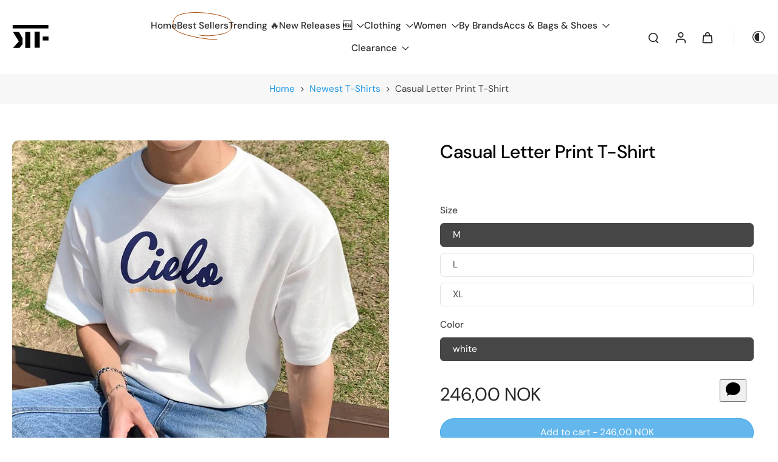

--- FILE ---
content_type: text/html; charset=utf-8
request_url: https://support.tkf.app/widget
body_size: 2620
content:
<!DOCTYPE html><!--3S_UseImJ0YgOHhnMf41Z--><html lang="en"><head><meta charSet="utf-8"/><meta name="viewport" content="width=device-width, initial-scale=1"/><link rel="preload" href="/_next/static/media/797e433ab948586e-s.p.dbea232f.woff2" as="font" crossorigin="" type="font/woff2"/><link rel="preload" href="/_next/static/media/caa3a2e1cccd8315-s.p.853070df.woff2" as="font" crossorigin="" type="font/woff2"/><link rel="preload" href="/_next/static/media/ce62453a442c7f35-s.p.a9507876.woff2" as="font" crossorigin="" type="font/woff2"/><link rel="stylesheet" href="/_next/static/chunks/413733f83c11ba4b.css?dpl=dpl_kNdXtYXmUQnek9VpkfoY2K8abKcZ" data-precedence="next"/><link rel="stylesheet" href="/_next/static/chunks/e23e92ff8853976a.css?dpl=dpl_kNdXtYXmUQnek9VpkfoY2K8abKcZ" data-precedence="next"/><link rel="stylesheet" href="/_next/static/chunks/5fc993973d067de0.css?dpl=dpl_kNdXtYXmUQnek9VpkfoY2K8abKcZ" data-precedence="next"/><link rel="stylesheet" href="/_next/static/chunks/546b23ce70ef050b.css?dpl=dpl_kNdXtYXmUQnek9VpkfoY2K8abKcZ" data-precedence="next"/><link rel="preload" as="script" fetchPriority="low" href="/_next/static/chunks/657afe7b6ded4927.js?dpl=dpl_kNdXtYXmUQnek9VpkfoY2K8abKcZ"/><script src="/_next/static/chunks/c44136b4ecff1c25.js?dpl=dpl_kNdXtYXmUQnek9VpkfoY2K8abKcZ" async=""></script><script src="/_next/static/chunks/32693c28662bbcf0.js?dpl=dpl_kNdXtYXmUQnek9VpkfoY2K8abKcZ" async=""></script><script src="/_next/static/chunks/1f8c31bab9cca56b.js?dpl=dpl_kNdXtYXmUQnek9VpkfoY2K8abKcZ" async=""></script><script src="/_next/static/chunks/f16c94d7792a833b.js?dpl=dpl_kNdXtYXmUQnek9VpkfoY2K8abKcZ" async=""></script><script src="/_next/static/chunks/turbopack-130c258e474e1f95.js?dpl=dpl_kNdXtYXmUQnek9VpkfoY2K8abKcZ" async=""></script><script src="/_next/static/chunks/dd4dd01088920e08.js?dpl=dpl_kNdXtYXmUQnek9VpkfoY2K8abKcZ" async=""></script><script src="/_next/static/chunks/ec5ba5291790a938.js?dpl=dpl_kNdXtYXmUQnek9VpkfoY2K8abKcZ" async=""></script><script src="/_next/static/chunks/e6a778a1e0069e53.js?dpl=dpl_kNdXtYXmUQnek9VpkfoY2K8abKcZ" async=""></script><script src="/_next/static/chunks/c23e64d70a81524d.js?dpl=dpl_kNdXtYXmUQnek9VpkfoY2K8abKcZ" async=""></script><script src="/_next/static/chunks/77d322aba217bb13.js?dpl=dpl_kNdXtYXmUQnek9VpkfoY2K8abKcZ" async=""></script><script src="/_next/static/chunks/1e762a68b796c7a3.js?dpl=dpl_kNdXtYXmUQnek9VpkfoY2K8abKcZ" async=""></script><meta name="next-size-adjust" content=""/><title>Chat Support</title><meta name="description" content="TKF Customer Support Chat"/><link rel="icon" href="/favicon.ico?favicon.0b3bf435.ico" sizes="256x256" type="image/x-icon"/><script src="/_next/static/chunks/a6dad97d9634a72d.js?dpl=dpl_kNdXtYXmUQnek9VpkfoY2K8abKcZ" noModule=""></script></head><body class="geist_a71539c9-module__T19VSG__variable geist_mono_8d43a2aa-module__8Li5zG__variable roboto_3500bfd4-module__U8jpEG__variable antialiased"><div hidden=""><!--$--><!--/$--></div><html lang="en"><body class="roboto_2f451a35-module__S7Lk9G__className antialiased"><div class="fixed bottom-0 right-0 sm:bottom-5 sm:right-5 z-[9999] font-sans" role="region" aria-label="Chat widget"><div class=""><button class="flex w-[60px] h-[60px] rounded-full bg-[#1a1a1a] text-white items-center justify-center shadow-lg hover:bg-[#2a2a2a] transition-all hover:scale-105 fixed bottom-5 right-5 sm:relative sm:bottom-auto sm:right-auto cursor-pointer" aria-label="Open chat"><svg width="28" height="28" viewBox="0 0 28 28" fill="none" aria-hidden="true"><path d="M14 2C7.373 2 2 6.925 2 13c0 2.862 1.166 5.478 3.083 7.5L4 24l4.5-2c1.67.64 3.5 1 5.5 1 6.627 0 12-4.925 12-11S20.627 2 14 2z" fill="currentColor"></path></svg></button></div></div><!--$--><!--/$--><script src="/_next/static/chunks/657afe7b6ded4927.js?dpl=dpl_kNdXtYXmUQnek9VpkfoY2K8abKcZ" id="_R_" async=""></script></body></html><script>(self.__next_f=self.__next_f||[]).push([0])</script><script>self.__next_f.push([1,"1:\"$Sreact.fragment\"\n2:I[339756,[\"/_next/static/chunks/dd4dd01088920e08.js?dpl=dpl_kNdXtYXmUQnek9VpkfoY2K8abKcZ\",\"/_next/static/chunks/ec5ba5291790a938.js?dpl=dpl_kNdXtYXmUQnek9VpkfoY2K8abKcZ\"],\"default\"]\n3:I[837457,[\"/_next/static/chunks/dd4dd01088920e08.js?dpl=dpl_kNdXtYXmUQnek9VpkfoY2K8abKcZ\",\"/_next/static/chunks/ec5ba5291790a938.js?dpl=dpl_kNdXtYXmUQnek9VpkfoY2K8abKcZ\"],\"default\"]\n4:I[347257,[\"/_next/static/chunks/dd4dd01088920e08.js?dpl=dpl_kNdXtYXmUQnek9VpkfoY2K8abKcZ\",\"/_next/static/chunks/ec5ba5291790a938.js?dpl=dpl_kNdXtYXmUQnek9VpkfoY2K8abKcZ\"],\"ClientPageRoot\"]\n5:I[992511,[\"/_next/static/chunks/e6a778a1e0069e53.js?dpl=dpl_kNdXtYXmUQnek9VpkfoY2K8abKcZ\",\"/_next/static/chunks/c23e64d70a81524d.js?dpl=dpl_kNdXtYXmUQnek9VpkfoY2K8abKcZ\",\"/_next/static/chunks/77d322aba217bb13.js?dpl=dpl_kNdXtYXmUQnek9VpkfoY2K8abKcZ\",\"/_next/static/chunks/1e762a68b796c7a3.js?dpl=dpl_kNdXtYXmUQnek9VpkfoY2K8abKcZ\"],\"default\"]\n8:I[897367,[\"/_next/static/chunks/dd4dd01088920e08.js?dpl=dpl_kNdXtYXmUQnek9VpkfoY2K8abKcZ\",\"/_next/static/chunks/ec5ba5291790a938.js?dpl=dpl_kNdXtYXmUQnek9VpkfoY2K8abKcZ\"],\"OutletBoundary\"]\n9:\"$Sreact.suspense\"\nb:I[897367,[\"/_next/static/chunks/dd4dd01088920e08.js?dpl=dpl_kNdXtYXmUQnek9VpkfoY2K8abKcZ\",\"/_next/static/chunks/ec5ba5291790a938.js?dpl=dpl_kNdXtYXmUQnek9VpkfoY2K8abKcZ\"],\"ViewportBoundary\"]\nd:I[897367,[\"/_next/static/chunks/dd4dd01088920e08.js?dpl=dpl_kNdXtYXmUQnek9VpkfoY2K8abKcZ\",\"/_next/static/chunks/ec5ba5291790a938.js?dpl=dpl_kNdXtYXmUQnek9VpkfoY2K8abKcZ\"],\"MetadataBoundary\"]\nf:I[168027,[],\"default\"]\n:HL[\"/_next/static/chunks/413733f83c11ba4b.css?dpl=dpl_kNdXtYXmUQnek9VpkfoY2K8abKcZ\",\"style\"]\n:HL[\"/_next/static/chunks/e23e92ff8853976a.css?dpl=dpl_kNdXtYXmUQnek9VpkfoY2K8abKcZ\",\"style\"]\n:HL[\"/_next/static/chunks/5fc993973d067de0.css?dpl=dpl_kNdXtYXmUQnek9VpkfoY2K8abKcZ\",\"style\"]\n:HL[\"/_next/static/chunks/546b23ce70ef050b.css?dpl=dpl_kNdXtYXmUQnek9VpkfoY2K8abKcZ\",\"style\"]\n:HL[\"/_next/static/media/797e433ab948586e-s.p.dbea232f.woff2\",\"font\",{\"crossOrigin\":\"\",\"type\":\"font/woff2\"}]\n:HL[\"/_next/static/media/caa3a2e1cccd8315-s.p.853070df.woff2\",\"font\",{\"crossOrigin\":\"\",\"type\":\"font/woff2\"}]\n:HL[\"/_next/static/media/ce62453a442c7f35-s.p.a9507876.woff2\",\"font\",{\"crossOrigin\":\"\",\"type\":\"font/woff2\"}]\n"])</script><script>self.__next_f.push([1,"0:{\"P\":null,\"b\":\"3S-UseImJ0YgOHhnMf41Z\",\"c\":[\"\",\"widget\"],\"q\":\"\",\"i\":false,\"f\":[[[\"\",{\"children\":[\"widget\",{\"children\":[\"__PAGE__\",{}]}]},\"$undefined\",\"$undefined\",true],[[\"$\",\"$1\",\"c\",{\"children\":[[[\"$\",\"link\",\"0\",{\"rel\":\"stylesheet\",\"href\":\"/_next/static/chunks/413733f83c11ba4b.css?dpl=dpl_kNdXtYXmUQnek9VpkfoY2K8abKcZ\",\"precedence\":\"next\",\"crossOrigin\":\"$undefined\",\"nonce\":\"$undefined\"}],[\"$\",\"link\",\"1\",{\"rel\":\"stylesheet\",\"href\":\"/_next/static/chunks/e23e92ff8853976a.css?dpl=dpl_kNdXtYXmUQnek9VpkfoY2K8abKcZ\",\"precedence\":\"next\",\"crossOrigin\":\"$undefined\",\"nonce\":\"$undefined\"}]],[\"$\",\"html\",null,{\"lang\":\"en\",\"children\":[\"$\",\"body\",null,{\"className\":\"geist_a71539c9-module__T19VSG__variable geist_mono_8d43a2aa-module__8Li5zG__variable roboto_3500bfd4-module__U8jpEG__variable antialiased\",\"children\":[\"$\",\"$L2\",null,{\"parallelRouterKey\":\"children\",\"error\":\"$undefined\",\"errorStyles\":\"$undefined\",\"errorScripts\":\"$undefined\",\"template\":[\"$\",\"$L3\",null,{}],\"templateStyles\":\"$undefined\",\"templateScripts\":\"$undefined\",\"notFound\":[[[\"$\",\"title\",null,{\"children\":\"404: This page could not be found.\"}],[\"$\",\"div\",null,{\"style\":{\"fontFamily\":\"system-ui,\\\"Segoe UI\\\",Roboto,Helvetica,Arial,sans-serif,\\\"Apple Color Emoji\\\",\\\"Segoe UI Emoji\\\"\",\"height\":\"100vh\",\"textAlign\":\"center\",\"display\":\"flex\",\"flexDirection\":\"column\",\"alignItems\":\"center\",\"justifyContent\":\"center\"},\"children\":[\"$\",\"div\",null,{\"children\":[[\"$\",\"style\",null,{\"dangerouslySetInnerHTML\":{\"__html\":\"body{color:#000;background:#fff;margin:0}.next-error-h1{border-right:1px solid rgba(0,0,0,.3)}@media (prefers-color-scheme:dark){body{color:#fff;background:#000}.next-error-h1{border-right:1px solid rgba(255,255,255,.3)}}\"}}],[\"$\",\"h1\",null,{\"className\":\"next-error-h1\",\"style\":{\"display\":\"inline-block\",\"margin\":\"0 20px 0 0\",\"padding\":\"0 23px 0 0\",\"fontSize\":24,\"fontWeight\":500,\"verticalAlign\":\"top\",\"lineHeight\":\"49px\"},\"children\":404}],[\"$\",\"div\",null,{\"style\":{\"display\":\"inline-block\"},\"children\":[\"$\",\"h2\",null,{\"style\":{\"fontSize\":14,\"fontWeight\":400,\"lineHeight\":\"49px\",\"margin\":0},\"children\":\"This page could not be found.\"}]}]]}]}]],[]],\"forbidden\":\"$undefined\",\"unauthorized\":\"$undefined\"}]}]}]]}],{\"children\":[[\"$\",\"$1\",\"c\",{\"children\":[[[\"$\",\"link\",\"0\",{\"rel\":\"stylesheet\",\"href\":\"/_next/static/chunks/5fc993973d067de0.css?dpl=dpl_kNdXtYXmUQnek9VpkfoY2K8abKcZ\",\"precedence\":\"next\",\"crossOrigin\":\"$undefined\",\"nonce\":\"$undefined\"}],[\"$\",\"link\",\"1\",{\"rel\":\"stylesheet\",\"href\":\"/_next/static/chunks/546b23ce70ef050b.css?dpl=dpl_kNdXtYXmUQnek9VpkfoY2K8abKcZ\",\"precedence\":\"next\",\"crossOrigin\":\"$undefined\",\"nonce\":\"$undefined\"}]],[\"$\",\"html\",null,{\"lang\":\"en\",\"children\":[\"$\",\"body\",null,{\"className\":\"roboto_2f451a35-module__S7Lk9G__className antialiased\",\"children\":[\"$\",\"$L2\",null,{\"parallelRouterKey\":\"children\",\"error\":\"$undefined\",\"errorStyles\":\"$undefined\",\"errorScripts\":\"$undefined\",\"template\":[\"$\",\"$L3\",null,{}],\"templateStyles\":\"$undefined\",\"templateScripts\":\"$undefined\",\"notFound\":\"$undefined\",\"forbidden\":\"$undefined\",\"unauthorized\":\"$undefined\"}]}]}]]}],{\"children\":[[\"$\",\"$1\",\"c\",{\"children\":[[\"$\",\"$L4\",null,{\"Component\":\"$5\",\"serverProvidedParams\":{\"searchParams\":{},\"params\":{},\"promises\":[\"$@6\",\"$@7\"]}}],[[\"$\",\"script\",\"script-0\",{\"src\":\"/_next/static/chunks/e6a778a1e0069e53.js?dpl=dpl_kNdXtYXmUQnek9VpkfoY2K8abKcZ\",\"async\":true,\"nonce\":\"$undefined\"}],[\"$\",\"script\",\"script-1\",{\"src\":\"/_next/static/chunks/c23e64d70a81524d.js?dpl=dpl_kNdXtYXmUQnek9VpkfoY2K8abKcZ\",\"async\":true,\"nonce\":\"$undefined\"}],[\"$\",\"script\",\"script-2\",{\"src\":\"/_next/static/chunks/77d322aba217bb13.js?dpl=dpl_kNdXtYXmUQnek9VpkfoY2K8abKcZ\",\"async\":true,\"nonce\":\"$undefined\"}],[\"$\",\"script\",\"script-3\",{\"src\":\"/_next/static/chunks/1e762a68b796c7a3.js?dpl=dpl_kNdXtYXmUQnek9VpkfoY2K8abKcZ\",\"async\":true,\"nonce\":\"$undefined\"}]],[\"$\",\"$L8\",null,{\"children\":[\"$\",\"$9\",null,{\"name\":\"Next.MetadataOutlet\",\"children\":\"$@a\"}]}]]}],{},null,false,false]},null,false,false]},null,false,false],[\"$\",\"$1\",\"h\",{\"children\":[null,[\"$\",\"$Lb\",null,{\"children\":\"$Lc\"}],[\"$\",\"div\",null,{\"hidden\":true,\"children\":[\"$\",\"$Ld\",null,{\"children\":[\"$\",\"$9\",null,{\"name\":\"Next.Metadata\",\"children\":\"$Le\"}]}]}],[\"$\",\"meta\",null,{\"name\":\"next-size-adjust\",\"content\":\"\"}]]}],false]],\"m\":\"$undefined\",\"G\":[\"$f\",[]],\"S\":true}\n"])</script><script>self.__next_f.push([1,"6:{}\n7:\"$0:f:0:1:1:children:1:children:0:props:children:0:props:serverProvidedParams:params\"\n"])</script><script>self.__next_f.push([1,"c:[[\"$\",\"meta\",\"0\",{\"charSet\":\"utf-8\"}],[\"$\",\"meta\",\"1\",{\"name\":\"viewport\",\"content\":\"width=device-width, initial-scale=1\"}]]\n"])</script><script>self.__next_f.push([1,"10:I[27201,[\"/_next/static/chunks/dd4dd01088920e08.js?dpl=dpl_kNdXtYXmUQnek9VpkfoY2K8abKcZ\",\"/_next/static/chunks/ec5ba5291790a938.js?dpl=dpl_kNdXtYXmUQnek9VpkfoY2K8abKcZ\"],\"IconMark\"]\na:null\ne:[[\"$\",\"title\",\"0\",{\"children\":\"Chat Support\"}],[\"$\",\"meta\",\"1\",{\"name\":\"description\",\"content\":\"TKF Customer Support Chat\"}],[\"$\",\"link\",\"2\",{\"rel\":\"icon\",\"href\":\"/favicon.ico?favicon.0b3bf435.ico\",\"sizes\":\"256x256\",\"type\":\"image/x-icon\"}],[\"$\",\"$L10\",\"3\",{}]]\n"])</script></body></html>

--- FILE ---
content_type: application/javascript; charset=utf-8
request_url: https://support.tkf.app/_next/static/chunks/77d322aba217bb13.js?dpl=dpl_kNdXtYXmUQnek9VpkfoY2K8abKcZ
body_size: 50726
content:
;!function(){try { var e="undefined"!=typeof globalThis?globalThis:"undefined"!=typeof global?global:"undefined"!=typeof window?window:"undefined"!=typeof self?self:{},n=(new e.Error).stack;n&&((e._debugIds|| (e._debugIds={}))[n]="8945b2b8-498a-985b-b71e-cad79b7c8c63")}catch(e){}}();
(globalThis.TURBOPACK||(globalThis.TURBOPACK=[])).push(["object"==typeof document?document.currentScript:void 0,805190,(e,t,n)=>{e.e,t.exports=(()=>{let t;"use strict";var n,s,i,r,o,a,l,c,h,u={},d={exports:u},g=Object.defineProperty,p=Object.defineProperties,f=Object.getOwnPropertyDescriptor,m=Object.getOwnPropertyDescriptors,y=Object.getOwnPropertyNames,b=Object.getOwnPropertySymbols,v=Object.prototype.hasOwnProperty,O=Object.prototype.propertyIsEnumerable,w=(e,t,n)=>t in e?g(e,t,{enumerable:!0,configurable:!0,writable:!0,value:n}):e[t]=n,C=(e,t)=>{for(var n in t||(t={}))v.call(t,n)&&w(e,n,t[n]);if(b)for(var n of b(t))O.call(t,n)&&w(e,n,t[n]);return e},R=(e,t)=>{for(var n in t)g(e,n,{get:t[n],enumerable:!0})},A=function(e,t){this[0]=e,this[1]=t},S={};R(S,{ErrorInfo:()=>L,Realtime:()=>nV,Rest:()=>ng,default:()=>sO,makeProtocolMessageFromDeserialized:()=>ns,msgpack:()=>sy}),d.exports=((e,t,n,s)=>{if(t&&"object"==typeof t||"function"==typeof t)for(let i of y(t))v.call(e,i)||i===n||g(e,i,{get:()=>t[i],enumerable:!(s=f(t,i))||s.enumerable});return e})(g({},"__esModule",{value:!0}),S);var k=class{},M=e.g;function T(e,t){return`${e}`.padStart(t?3:2,"0")}function I(e){return k.Config.logTimestamps?function(t){let n=new Date;e(T(n.getHours())+":"+T(n.getMinutes())+":"+T(n.getSeconds())+"."+T(n.getMilliseconds(),1)+" "+t)}:function(t){e(t)}}var _=class e{constructor(){this.deprecated=(e,t)=>{this.deprecationWarning(`${e} is deprecated and will be removed in a future version. ${t}`)},this.shouldLog=e=>e<=this.logLevel,this.setLog=(e,t)=>{void 0!==e&&(this.logLevel=e),void 0!==t&&(this.logHandler=this.logErrorHandler=t)},this.logLevel=e.defaultLogLevel,this.logHandler=e.defaultLogHandler,this.logErrorHandler=e.defaultLogErrorHandler}static initLogHandlers(){var t;let n,s,[i,r]=("function"==typeof(null==(t=null==M?void 0:M.console)?void 0:t.log)?(n=function(...e){console.log.apply(console,e)},s=console.warn?function(...e){console.warn.apply(console,e)}:n):n=s=function(){},[n,s].map(I));this.defaultLogHandler=i,this.defaultLogErrorHandler=r,this.defaultLogger=new e}static logActionNoStrip(e,t,n,s){e.logAction(t,n,s)}logAction(e,t,n){this.shouldLog(e)&&(1===e?this.logErrorHandler:this.logHandler)("Ably: "+t+": "+n,e)}renamedClientOption(e,t){this.deprecationWarning(`The \`${e}\` client option has been renamed to \`${t}\`. Please update your code to use \`${t}\` instead. \`${e}\` will be removed in a future version.`)}renamedMethod(e,t,n){this.deprecationWarning(`\`${e}\`\u2019s \`${t}\` method has been renamed to \`${n}\`. Please update your code to use \`${n}\` instead. \`${t}\` will be removed in a future version.`)}deprecationWarning(e){this.shouldLog(1)&&this.logErrorHandler(`Ably: Deprecation warning - ${e}`,1)}};_.defaultLogLevel=1,_.LOG_NONE=0,_.LOG_ERROR=1,_.LOG_MAJOR=2,_.LOG_MINOR=3,_.LOG_MICRO=4,_.logAction=(e,t,n,s)=>{_.logActionNoStrip(e,t,n,s)};var P={};function E(e){let t="["+e.constructor.name;return e.message&&(t+=": "+e.message),e.statusCode&&(t+="; statusCode="+e.statusCode),e.code&&(t+="; code="+e.code),e.cause&&(t+="; cause="+eo(e.cause)),e.href&&!(e.message&&e.message.indexOf("help.ably.io")>-1)&&(t+="; see "+e.href+" "),t+="]"}R(P,{Format:()=>ee,allSame:()=>Z,allToLowerCase:()=>ef,allToUpperCase:()=>em,arrChooseN:()=>eu,arrDeleteValue:()=>$,arrEquals:()=>eA,arrIntersect:()=>J,arrIntersectOb:()=>z,arrPopRandomElement:()=>et,arrWithoutValue:()=>K,cheapRandStr:()=>ec,containsValue:()=>W,copy:()=>x,createMissingPluginError:()=>eS,dataSizeBytes:()=>el,decodeBody:()=>eg,encodeBody:()=>ep,ensureArray:()=>G,forInOwnNonNullProperties:()=>Y,getBackoffCoefficient:()=>ey,getGlobalObject:()=>eO,getJitterCoefficient:()=>eb,getRetryTime:()=>ev,inherits:()=>V,inspectBody:()=>ea,inspectError:()=>eo,intersect:()=>F,isEmpty:()=>q,isErrorInfoOrPartialErrorInfo:()=>er,isNil:()=>D,isObject:()=>B,keysArray:()=>Q,listenerToAsyncIterator:()=>eT,matchDerivedChannel:()=>eC,mixin:()=>U,parseQueryString:()=>ei,prototypicalClone:()=>H,randomString:()=>eh,shallowClone:()=>j,shallowEquals:()=>ew,stringifyValues:()=>es,throwMissingPluginError:()=>ek,toBase64:()=>eR,toQueryString:()=>en,valuesArray:()=>X,whenPromiseSettles:()=>ed,withTimeoutAsync:()=>eM});var L=class e extends Error{constructor(t,n,s,i){super(t),void 0!==Object.setPrototypeOf&&Object.setPrototypeOf(this,e.prototype),this.code=n,this.statusCode=s,this.cause=i}toString(){return E(this)}static fromValues(t){let{message:n,code:s,statusCode:i}=t;if("string"!=typeof n||"number"!=typeof s||"number"!=typeof i)throw Error("ErrorInfo.fromValues(): invalid values: "+k.Config.inspect(t));let r=Object.assign(new e(n,s,i),t);return r.code&&!r.href&&(r.href="https://help.ably.io/error/"+r.code),r}},N=class e extends Error{constructor(t,n,s,i){super(t),void 0!==Object.setPrototypeOf&&Object.setPrototypeOf(this,e.prototype),this.code=n,this.statusCode=s,this.cause=i}toString(){return E(this)}static fromValues(t){let{message:n,code:s,statusCode:i}=t;if("string"!=typeof n||!D(s)&&"number"!=typeof s||!D(i)&&"number"!=typeof i)throw Error("PartialErrorInfo.fromValues(): invalid values: "+k.Config.inspect(t));let r=Object.assign(new e(n,s,i),t);return r.code&&!r.href&&(r.href="https://help.ably.io/error/"+r.code),r}};function U(e,...t){for(let n=0;n<t.length;n++){let s=t[n];if(!s)break;for(let t in s)Object.prototype.hasOwnProperty.call(s,t)&&(e[t]=s[t])}return e}function x(e){return U({},e)}function G(e){return D(e)?[]:Array.isArray(e)?e:[e]}function B(e){return"[object Object]"==Object.prototype.toString.call(e)}function q(e){for(let t in e)return!1;return!0}function D(e){return null==e}function j(e){let t={};for(let n in e)t[n]=e[n];return t}function H(e,t){class n{}n.prototype=e;let s=new n;return t&&U(s,t),s}var V=function(e,t){k.Config.inherits?k.Config.inherits(e,t):(e.super_=t,e.prototype=H(t.prototype,{constructor:e}))};function W(e,t){for(let n in e)if(e[n]==t)return!0;return!1}function F(e,t){return Array.isArray(t)?J(e,t):z(e,t)}function J(e,t){let n=[];for(let s=0;s<e.length;s++){let i=e[s];-1!=t.indexOf(i)&&n.push(i)}return n}function z(e,t){let n=[];for(let s=0;s<e.length;s++){let i=e[s];i in t&&n.push(i)}return n}function $(e,t){let n=e.indexOf(t),s=-1!=n;return s&&e.splice(n,1),s}function K(e,t){let n=e.slice();return $(n,t),n}function Q(e,t){let n=[];for(let s in e)(!t||Object.prototype.hasOwnProperty.call(e,s))&&n.push(s);return n}function X(e,t){let n=[];for(let s in e)(!t||Object.prototype.hasOwnProperty.call(e,s))&&n.push(e[s]);return n}function Y(e,t){for(let n in e)Object.prototype.hasOwnProperty.call(e,n)&&e[n]&&t(n)}function Z(e,t){if(0===e.length)return!0;let n=e[0][t];return e.every(function(e){return e[t]===n})}var ee=((n=ee||{}).msgpack="msgpack",n.json="json",n);function et(e){return e.splice(Math.floor(Math.random()*e.length),1)[0]}function en(e){let t=[];if(e)for(let n in e)t.push(encodeURIComponent(n)+"="+encodeURIComponent(e[n]));return t.length?"?"+t.join("&"):""}function es(e){return Object.fromEntries(Object.entries(e).map(([e,t])=>[e,String(t)]))}function ei(e){let t,n=/([^?&=]+)=?([^&]*)/g,s={};for(;t=n.exec(e);)s[decodeURIComponent(t[1])]=decodeURIComponent(t[2]);return s}function er(e){return"object"==typeof e&&null!==e&&(e instanceof L||e instanceof N)}function eo(e){var t,n;return e instanceof Error||(null==(t=null==e?void 0:e.constructor)?void 0:t.name)==="ErrorInfo"||(null==(n=null==e?void 0:e.constructor)?void 0:n.name)==="PartialErrorInfo"?e.toString():k.Config.inspect(e)}function ea(e){return k.BufferUtils.isBuffer(e)?e.toString():"string"==typeof e?e:k.Config.inspect(e)}function el(e){if(k.BufferUtils.isBuffer(e))return k.BufferUtils.byteLength(e);if("string"==typeof e)return k.Config.stringByteSize(e);if("number"==typeof e)return 8;if("boolean"==typeof e)return 1;throw Error(`Expected input of Utils.dataSizeBytes to be a string, a number, a boolean or a buffer, but was: ${typeof e}`)}function ec(){return String(Math.random()).substr(2)}var eh=async e=>{let t=await k.Config.getRandomArrayBuffer(e);return k.BufferUtils.base64Encode(t)};function eu(e,t){let n=Math.min(t,e.length),s=e.slice(),i=[];for(let e=0;e<n;e++)i.push(et(s));return i}function ed(e,t){e.then(e=>{null==t||t(null,e)}).catch(e=>{null==t||t(e)})}function eg(e,t,n){return"msgpack"==n?(t||ek("MsgPack"),t.decode(e)):JSON.parse(String(e))}function ep(e,t,n){return"msgpack"==n?(t||ek("MsgPack"),t.encode(e,!0)):JSON.stringify(e)}function ef(e){return e.map(function(e){return e&&e.toLowerCase()})}function em(e){return e.map(function(e){return e&&e.toUpperCase()})}function ey(e){return Math.min((e+2)/3,2)}function eb(){return 1-.2*Math.random()}function ev(e,t){return e*ey(t)*eb()}function eO(){return e.g}function ew(e,t){return Object.keys(e).every(n=>e[n]===t[n])&&Object.keys(t).every(n=>t[n]===e[n])}function eC(e){let t=e.match(/^(\[([^?]*)(?:(.*))\])?(.+)$/);if(!t||!t.length||t.length<5)throw new L("regex match failed",400,40010);if(t[2])throw new L(`cannot use a derived option with a ${t[2]} channel`,400,40010);return{qualifierParam:t[3]||"",channelName:t[4]}}function eR(e){let t=k.BufferUtils,n=t.utf8Encode(e);return t.base64Encode(n)}function eA(e,t){return e.length===t.length&&e.every(function(e,n){return e===t[n]})}function eS(e){return new L(`${e} plugin not provided`,40019,400)}function ek(e){throw eS(e)}async function eM(e,t=5e3,n="Timeout expired"){let s=new L(n,5e4,500);return Promise.race([e,new Promise((e,n)=>setTimeout(()=>n(s),t))])}function eT(e){var t,n,s,i;return t=function*(){let t=[],n=null,s=e(e=>{if(n){let t=n;n=null,t(e)}else t.push(e)});try{for(;;)if(t.length>0)yield t.shift();else{if(n)throw new L("Concurrent next() calls are not supported",4e4,400);let e=yield new A(new Promise(e=>{n=e}));yield e}}finally{s()}},n=(e,s,i,r)=>{try{var o=t[e](s),a=(s=o.value)instanceof A,l=o.done;Promise.resolve(a?s[0]:s).then(t=>a?n("return"===e?e:"next",s[1]?{done:t.done,value:t.value}:t,i,r):i({value:t,done:l})).catch(e=>n("throw",e,i,r))}catch(e){r(e)}},s=e=>i[e]=t=>new Promise((s,i)=>n(e,t,s,i)),i={},t=t.apply(this,null),i[Symbol.asyncIterator]=()=>i,s("next"),s("throw"),s("return"),i}var eI="2.17.0",e_={ENDPOINT:"main",ENVIRONMENT:"",REST_HOST:"rest.ably.io",REALTIME_HOST:"realtime.ably.io",FALLBACK_HOSTS:["main.a.fallback.ably-realtime.com","main.b.fallback.ably-realtime.com","main.c.fallback.ably-realtime.com","main.d.fallback.ably-realtime.com","main.e.fallback.ably-realtime.com"],PORT:80,TLS_PORT:443,TIMEOUTS:{disconnectedRetryTimeout:15e3,suspendedRetryTimeout:3e4,httpRequestTimeout:1e4,httpMaxRetryDuration:15e3,channelRetryTimeout:15e3,fallbackRetryTimeout:6e5,connectionStateTtl:12e4,realtimeRequestTimeout:1e4,recvTimeout:9e4,webSocketConnectTimeout:1e4,webSocketSlowTimeout:4e3},httpMaxRetryCount:3,maxMessageSize:65536,version:eI,protocolVersion:5,agent:"ably-js/"+eI,getPort:function(e,t){return t||e.tls?e.tlsPort:e.port},getHttpScheme:function(e){return e.tls?"https://":"http://"},getPrimaryDomainFromEndpoint:eE,getEndpointFallbackHosts:eL,getFallbackHosts:eU,getHosts:function(e){return[e.primaryDomain].concat(eU(e))},checkHost:ex,objectifyOptions:function(e,t,n,s,i){let r;if(void 0===e){let e=t?`${n} must be initialized with either a client options object, an Ably API key, or an Ably Token`:`${n} must be initialized with a client options object`;throw _.logAction(s,_.LOG_ERROR,`${n}()`,e),Error(e)}if("string"==typeof e)if(-1==e.indexOf(":")){if(!t){let e=`${n} cannot be initialized with just an Ably Token; you must provide a client options object with a \`plugins\` property. (Set this Ably Token as the object\u2019s \`token\` property.)`;throw _.logAction(s,_.LOG_ERROR,`${n}()`,e),Error(e)}r={token:e}}else{if(!t){let e=`${n} cannot be initialized with just an Ably API key; you must provide a client options object with a \`plugins\` property. (Set this Ably API key as the object\u2019s \`key\` property.)`;throw _.logAction(s,_.LOG_ERROR,`${n}()`,e),Error(e)}r={key:e}}else r=e;return i&&(r=p(C({},r),m({plugins:C(C({},i),r.plugins)}))),r},normaliseOptions:function(e,t,n){let s=null!=n?n:_.defaultLogger;e.environment&&s.deprecated("The `environment` client option","Use the `endpoint` client option instead."),e.restHost&&s.deprecated("The `restHost` client option","Use the `endpoint` client option instead."),e.realtimeHost&&s.deprecated("The `realtimeHost` client option","Use the `endpoint` client option instead.");if(e.endpoint&&(e.environment||e.restHost||e.realtimeHost))throw new L("The `endpoint` option cannot be used in conjunction with the `environment`, `restHost`, or `realtimeHost` options.",40106,400);if(e.environment&&(e.restHost||e.realtimeHost))throw new L("The `environment` option cannot be used in conjunction with the `restHost`, or `realtimeHost` options.",40106,400);"function"==typeof e.recover&&!0===e.closeOnUnload&&(_.logAction(s,_.LOG_ERROR,"Defaults.normaliseOptions","closeOnUnload was true and a session recovery function was set - these are mutually exclusive, so unsetting the latter"),e.recover=void 0),"closeOnUnload"in e||(e.closeOnUnload=!e.recover),"queueMessages"in e||(e.queueMessages=!0);let i=e.endpoint||e_.ENDPOINT;e.fallbackHosts||e.restHost||e.realtimeHost||e.port||e.tlsPort||(e.fallbackHosts=eL(e.environment||i));let r=e.environment&&`${e.environment}.realtime.ably.net`,o=e.restHost||e.realtimeHost||r||eE(i);(e.fallbackHosts||[]).concat(o).forEach(ex),e.port=e.port||e_.PORT,e.tlsPort=e.tlsPort||e_.TLS_PORT,"tls"in e||(e.tls=!0);let a=function(e){let t={};for(let n in e_.TIMEOUTS)t[n]=e[n]||e_.TIMEOUTS[n];return t}(e);t?"useBinaryProtocol"in e?e.useBinaryProtocol=k.Config.supportsBinary&&e.useBinaryProtocol:e.useBinaryProtocol=k.Config.preferBinary:e.useBinaryProtocol=!1;let l={};e.clientId&&(l["X-Ably-ClientId"]=k.BufferUtils.base64Encode(k.BufferUtils.utf8Encode(e.clientId))),"idempotentRestPublishing"in e||(e.idempotentRestPublishing=!0);let c=null,h=e.connectivityCheckUrl;if(e.connectivityCheckUrl){let[t,n]=e.connectivityCheckUrl.split("?");c=n?ei(n):{},-1===t.indexOf("://")&&(t="https://"+t),h=t}let u=e.wsConnectivityCheckUrl;return u&&-1===u.indexOf("://")&&(u="wss://"+u),p(C({},e),m({primaryDomain:o,maxMessageSize:e.maxMessageSize||e_.maxMessageSize,timeouts:a,connectivityCheckParams:c,connectivityCheckUrl:h,wsConnectivityCheckUrl:u,headers:l}))},defaultGetHeaders:function(e,{format:t,protocolVersion:n=eD.protocolVersion}={}){return{accept:eq[null!=t?t:e.useBinaryProtocol?"msgpack":"json"],"X-Ably-Version":n.toString(),"Ably-Agent":eG(e)}},defaultPostHeaders:function(e,{format:t,protocolVersion:n=eD.protocolVersion}={}){let s=eq[null!=t?t:e.useBinaryProtocol?"msgpack":"json"];return{accept:s,"content-type":s,"X-Ably-Version":n.toString(),"Ably-Agent":eG(e)}}};function eP(e){return e.includes(".")||e.includes("::")||"localhost"===e}function eE(e){if(eP(e))return e;if(e.startsWith("nonprod:")){let t=e.replace("nonprod:","");return`${t}.realtime.ably-nonprod.net`}return`${e}.realtime.ably.net`}function eL(e){return eP(e)?[]:e.startsWith("nonprod:")?eN(e.replace("nonprod:",""),"ably-realtime-nonprod.com"):eN(e,"ably-realtime.com")}function eN(e,t){return["a","b","c","d","e"].map(n=>`${e}.${n}.fallback.${t}`)}function eU(e){let t=e.fallbackHosts,n=void 0!==e.httpMaxRetryCount?e.httpMaxRetryCount:e_.httpMaxRetryCount;return t?eu(t,n):[]}function ex(e){if("string"!=typeof e)throw new L("host must be a string; was a "+typeof e,4e4,400);if(!e.length)throw new L("host must not be zero-length",4e4,400)}function eG(e){let t=e_.agent;if(e.agents)for(var n in e.agents)t+=" "+n+"/"+e.agents[n];return t}function eB(e,t,n){let s=n||{};if(s.cipher){e||ek("Crypto");let n=e.getCipher(s.cipher,t);s.cipher=n.cipherParams,s.channelCipher=n.cipher}else"cipher"in s&&(s.cipher=void 0,s.channelCipher=null);return s}var eq={json:"application/json",xml:"application/xml",html:"text/html",msgpack:"application/x-msgpack",text:"text/plain"},eD={format:"json",protocolVersion:e_.protocolVersion},ej=class e{constructor(e,t){this.logger=e,this.members=t||[]}call(e,t){for(let n of this.members)if(n)try{n(e,t)}catch(e){_.logAction(this.logger,_.LOG_ERROR,"Multicaster multiple callback handler","Unexpected exception: "+e+"; stack = "+e.stack)}}push(...e){this.members.push(...e)}createPromise(){return new Promise((e,t)=>{this.push((n,s)=>{n?t(n):e(s)})})}resolveAll(e){this.call(null,e)}rejectAll(e){this.call(e)}static create(t,n){let s=new e(t,n);return Object.assign((e,t)=>s.call(e,t),{push:e=>s.push(e),createPromise:()=>s.createPromise(),resolveAll:e=>s.resolveAll(e),rejectAll:e=>s.rejectAll(e)})}},eH=((s=eH||{}).Get="get",s.Delete="delete",s.Post="post",s.Put="put",s.Patch="patch",s),eV=((i=eV||{})[i.Success=200]="Success",i[i.NoContent=204]="NoContent",i[i.BadRequest=400]="BadRequest",i[i.Unauthorized=401]="Unauthorized",i[i.Forbidden=403]="Forbidden",i[i.RequestTimeout=408]="RequestTimeout",i[i.InternalServerError=500]="InternalServerError",i);function eW(e){return er(e)?(e.code||(403===e.statusCode?e.code=40300:(e.code=40170,e.statusCode=401)),e):new L(eo(e),e.code||40170,e.statusCode||401)}function eF(e){if(!e)return"";"string"==typeof e&&(e=JSON.parse(e));let t=Object.create(null),n=Q(e,!0);n.sort();for(let s=0;s<n.length;s++)t[n[s]]=e[n[s]].sort();return JSON.stringify(t)}function eJ(e,t){if(e.authCallback)_.logAction(t,_.LOG_MINOR,"Auth()","using token auth with authCallback");else if(e.authUrl)_.logAction(t,_.LOG_MINOR,"Auth()","using token auth with authUrl");else if(e.key)_.logAction(t,_.LOG_MINOR,"Auth()","using token auth with client-side signing");else if(e.tokenDetails)_.logAction(t,_.LOG_MINOR,"Auth()","using token auth with supplied token only");else{let e="authOptions must include valid authentication parameters";throw _.logAction(t,_.LOG_ERROR,"Auth()",e),Error(e)}}function ez(e){return e.useTokenAuth||!("useTokenAuth"in e&&!e.useTokenAuth)&&(e.authCallback||e.authUrl||e.token||e.tokenDetails)}var e$=0,eK=class{constructor(e,t){if(this.authOptions={},this.client=e,this.tokenParams=t.defaultTokenParams||{},this.currentTokenRequestId=null,this.waitingForTokenRequest=null,ez(t))(function(e){return!e.key&&!e.authCallback&&!e.authUrl})(t)&&_.logAction(this.logger,_.LOG_ERROR,"Auth()","Warning: library initialized with a token literal without any way to renew the token when it expires (no authUrl, authCallback, or key). See https://help.ably.io/error/40171 for help"),this._saveTokenOptions(t.defaultTokenParams,t),eJ(this.authOptions,this.logger);else{if(!t.key){const e="No authentication options provided; need one of: key, authUrl, or authCallback (or for testing only, token or tokenDetails)";throw _.logAction(this.logger,_.LOG_ERROR,"Auth()",e),new L(e,40160,401)}_.logAction(this.logger,_.LOG_MINOR,"Auth()","anonymous, using basic auth"),this._saveBasicOptions(t)}}get logger(){return this.client.logger}async authorize(e,t){if(t&&t.key&&this.authOptions.key!==t.key)throw new L("Unable to update auth options with incompatible key",40102,401);try{let n=await this._forceNewToken(null!=e?e:null,null!=t?t:null);if(this.client.connection)return new Promise((e,t)=>{this.client.connection.connectionManager.onAuthUpdated(n,(n,s)=>n?t(n):e(s))});return n}catch(e){throw this.client.connection&&e.statusCode===eV.Forbidden&&this.client.connection.connectionManager.actOnErrorFromAuthorize(e),e}}async _forceNewToken(e,t){this.tokenDetails=null,this._saveTokenOptions(e,t),eJ(this.authOptions,this.logger);try{return this._ensureValidAuthCredentials(!0)}finally{delete this.tokenParams.timestamp,delete this.authOptions.queryTime}}async requestToken(e,t){let n=t||this.authOptions,s=e||x(this.tokenParams),i,r=this.client;if(n.authCallback)_.logAction(this.logger,_.LOG_MINOR,"Auth.requestToken()","using token auth with authCallback"),i=n.authCallback;else if(n.authUrl)_.logAction(this.logger,_.LOG_MINOR,"Auth.requestToken()","using token auth with authUrl"),i=(e,t)=>{let s,i=U({accept:"application/json, text/plain"},n.authHeaders),r=n.authMethod&&"post"===n.authMethod.toLowerCase(),o=n.authUrl.indexOf("?");o>-1&&(s=ei(n.authUrl.slice(o)),n.authUrl=n.authUrl.slice(0,o),r||(n.authParams=U(s,n.authParams)));let a=U({},n.authParams||{},e),l=e=>{var n,s;let i=null!=(n=e.body)?n:null,r=null;if(e.error)_.logAction(this.logger,_.LOG_MICRO,"Auth.requestToken().tokenRequestCallback","Received Error: "+eo(e.error));else{let t=null!=(s=e.headers["content-type"])?s:null;r=Array.isArray(t)?t.join(", "):t,_.logAction(this.logger,_.LOG_MICRO,"Auth.requestToken().tokenRequestCallback","Received; content-type: "+r+"; body: "+ea(i))}if(e.error)return void t(e.error,null);if(e.unpacked)return void t(null,i);if(k.BufferUtils.isBuffer(i)&&(i=i.toString()),!r)return void t(new L("authUrl response is missing a content-type header",40170,401),null);let o=r.indexOf("application/json")>-1,a=r.indexOf("text/plain")>-1||r.indexOf("application/jwt")>-1;if(!o&&!a)return void t(new L("authUrl responded with unacceptable content-type "+r+", should be either text/plain, application/jwt or application/json",40170,401),null);if(o){if(i.length>131072)return void t(new L("authUrl response exceeded max permitted length",40170,401),null);try{i=JSON.parse(i)}catch(e){t(new L("Unexpected error processing authURL response; err = "+e.message,40170,401),null);return}}t(null,i,r)};if(_.logAction(this.logger,_.LOG_MICRO,"Auth.requestToken().tokenRequestCallback","Requesting token from "+n.authUrl+"; Params: "+JSON.stringify(a)+"; method: "+(r?"POST":"GET")),r){let e=i||{};e["content-type"]="application/x-www-form-urlencoded";let t=en(a).slice(1);ed(this.client.http.doUri(eH.Post,n.authUrl,e,t,s),(e,t)=>e?l(e):l(t))}else ed(this.client.http.doUri(eH.Get,n.authUrl,i||{},null,a),(e,t)=>e?l(e):l(t))};else if(n.key)_.logAction(this.logger,_.LOG_MINOR,"Auth.requestToken()","using token auth with client-side signing"),i=(e,t)=>{ed(this.createTokenRequest(e,n),(e,n)=>t(e,null!=n?n:null))};else throw _.logAction(this.logger,_.LOG_ERROR,"Auth()","library initialized with a token literal without any way to renew the token when it expires (no authUrl, authCallback, or key). See https://help.ably.io/error/40171 for help"),new L("Need a new token, but authOptions does not include any way to request one (no authUrl, authCallback, or key)",40171,403);"capability"in s&&(s.capability=eF(s.capability));let o=(e,t)=>{let s="/keys/"+e.keyName+"/requestToken",i=e_.defaultPostHeaders(this.client.options,{format:"json"});n.requestHeaders&&U(i,n.requestHeaders),_.logAction(this.logger,_.LOG_MICRO,"Auth.requestToken().requestToken","Sending POST to "+s+"; Token params: "+JSON.stringify(e)),ed(this.client.http.do(eH.Post,function(e){return r.baseUri(e)+s},i,JSON.stringify(e),null),(e,n)=>e?t(e):t(n.error,n.body,n.unpacked))};return new Promise((e,t)=>{let r=!1,a=this.client.options.timeouts.realtimeRequestTimeout,l=setTimeout(()=>{r=!0;let e="Token request callback timed out after "+a/1e3+" seconds";_.logAction(this.logger,_.LOG_ERROR,"Auth.requestToken()",e),t(new L(e,40170,401))},a);i(s,(s,i,a)=>{if(r)return;if(clearTimeout(l),s){_.logAction(this.logger,_.LOG_ERROR,"Auth.requestToken()","token request signing call returned error; err = "+eo(s)),t(eW(s));return}if("string"==typeof i)return void(0===i.length?t(new L("Token string is empty",40170,401)):i.length>131072?t(new L("Token string exceeded max permitted length (was "+i.length+" bytes)",40170,401)):"undefined"===i||"null"===i?t(new L("Token string was literal null/undefined",40170,401)):"{"!==i[0]||a&&a.indexOf("application/jwt")>-1?e({token:i}):t(new L("Token was double-encoded; make sure you're not JSON-encoding an already encoded token request or details",40170,401)));if("object"!=typeof i||null===i){let e="Expected token request callback to call back with a token string or token request/details object, but got a "+typeof i;_.logAction(this.logger,_.LOG_ERROR,"Auth.requestToken()",e),t(new L(e,40170,401));return}let c=JSON.stringify(i).length;if(c>131072&&!n.suppressMaxLengthCheck)return void t(new L("Token request/details object exceeded max permitted stringified size (was "+c+" bytes)",40170,401));if("issued"in i)return void e(i);if(!("keyName"in i)){let e="Expected token request callback to call back with a token string, token request object, or token details object";_.logAction(this.logger,_.LOG_ERROR,"Auth.requestToken()",e),t(new L(e,40170,401));return}o(i,(n,s,i)=>{if(n){_.logAction(this.logger,_.LOG_ERROR,"Auth.requestToken()","token request API call returned error; err = "+eo(n)),t(eW(n));return}i||(s=JSON.parse(s)),_.logAction(this.logger,_.LOG_MINOR,"Auth.getToken()","token received"),e(s)})})})}async createTokenRequest(e,t){let n,s,i,r;t=t||this.authOptions,e=e||x(this.tokenParams);let o=t.key;if(!o)throw new L("No key specified",40101,403);let a=o.split(":"),l=a[0],c=a[1];if(!c)throw new L("Invalid key specified",40101,403);if(""===e.clientId)throw new L("clientId can’t be an empty string",40012,400);"capability"in e&&(e.capability=eF(e.capability));let h=U({keyName:l},e),u=e.clientId||"",d=e.ttl||"",g=e.capability||"";h.timestamp||(h.timestamp=await this._getTimestamp(t&&t.queryTime));let p=h.nonce||(h.nonce=("000000"+Math.floor(1e16*Math.random())).slice(-16)),f=h.timestamp,m=h.keyName+"\n"+d+"\n"+g+"\n"+u+"\n"+f+"\n"+p+"\n";return h.mac=h.mac||(s=(n=k.BufferUtils).utf8Encode(m),i=n.utf8Encode(c),r=n.hmacSha256(s,i),n.base64Encode(r)),_.logAction(this.logger,_.LOG_MINOR,"Auth.getTokenRequest()","generated signed request"),h}async getAuthParams(){if("basic"==this.method)return{key:this.key};{let e=await this._ensureValidAuthCredentials(!1);if(!e)throw Error("Auth.getAuthParams(): _ensureValidAuthCredentials returned no error or tokenDetails");return{access_token:e.token}}}async getAuthHeaders(){if("basic"==this.method)return{authorization:"Basic "+this.basicKey};{let e=await this._ensureValidAuthCredentials(!1);if(!e)throw Error("Auth.getAuthParams(): _ensureValidAuthCredentials returned no error or tokenDetails");return{authorization:"Bearer "+eR(e.token)}}}_saveBasicOptions(e){this.method="basic",this.key=e.key,this.basicKey=eR(e.key),this.authOptions=e||{},"clientId"in e&&this._userSetClientId(e.clientId)}_saveTokenOptions(e,t){this.method="token",e&&(this.tokenParams=e),t&&(t.token&&(t.tokenDetails="string"==typeof t.token?{token:t.token}:t.token),t.tokenDetails&&(this.tokenDetails=t.tokenDetails),"clientId"in t&&this._userSetClientId(t.clientId),this.authOptions=t)}async _ensureValidAuthCredentials(e){let t=this.tokenDetails;if(t){if(this._tokenClientIdMismatch(t.clientId))throw new L("Mismatch between clientId in token ("+t.clientId+") and current clientId ("+this.clientId+")",40102,403);if(!this.client.isTimeOffsetSet()||!t.expires||t.expires>=this.client.getTimestampUsingOffset())return _.logAction(this.logger,_.LOG_MINOR,"Auth.getToken()","using cached token; expires = "+t.expires),t;_.logAction(this.logger,_.LOG_MINOR,"Auth.getToken()","deleting expired token"),this.tokenDetails=null}let n=(this.waitingForTokenRequest||(this.waitingForTokenRequest=ej.create(this.logger))).createPromise();if(null!==this.currentTokenRequestId&&!e)return n;let s=this.currentTokenRequestId=e$++,i,r=null;try{i=await this.requestToken(this.tokenParams,this.authOptions)}catch(e){r=e}if(this.currentTokenRequestId>s)return _.logAction(this.logger,_.LOG_MINOR,"Auth._ensureValidAuthCredentials()","Discarding token request response; overtaken by newer one"),n;this.currentTokenRequestId=null;let o=this.waitingForTokenRequest;return(this.waitingForTokenRequest=null,r)?null==o||o.rejectAll(r):null==o||o.resolveAll(this.tokenDetails=i),n}_userSetClientId(e){if("string"!=typeof e&&null!==e)throw new L("clientId must be either a string or null",40012,400);if("*"===e)throw new L('Can’t use "*" as a clientId as that string is reserved. (To change the default token request behaviour to use a wildcard clientId, instantiate the library with {defaultTokenParams: {clientId: "*"}}), or if calling authorize(), pass it in as a tokenParam: authorize({clientId: "*"}, authOptions)',40012,400);{let t=this._uncheckedSetClientId(e);if(t)throw t}}_uncheckedSetClientId(e){if(!this._tokenClientIdMismatch(e))return this.clientId=this.tokenParams.clientId=e,null;{let t="Unexpected clientId mismatch: client has "+this.clientId+", requested "+e,n=new L(t,40102,401);return _.logAction(this.logger,_.LOG_ERROR,"Auth._uncheckedSetClientId()",t),n}}_tokenClientIdMismatch(e){return!!(this.clientId&&"*"!==this.clientId&&e&&"*"!==e&&this.clientId!==e)}static isTokenErr(e){return e.code&&e.code>=40140&&e.code<40150}revokeTokens(e,t){return this.client.rest.revokeTokens(e,t)}async _getTimestamp(e){return this.client.getTimestamp(e||!!this.authOptions.queryTime)}};function eQ(e){let t=[];if(e)for(let n in e)t.push(n+"="+e[n]);return t.join("&")}function eX(e,t){return e+(t?"?":"")+eQ(t)}var eY=class{constructor(e){this.client=e,this.platformHttp=new k.Http(e),this.checkConnectivity=this.platformHttp.checkConnectivity?()=>this.platformHttp.checkConnectivity():void 0}get logger(){var e,t;return null!=(t=null==(e=this.client)?void 0:e.logger)?t:_.defaultLogger}get supportsAuthHeaders(){return this.platformHttp.supportsAuthHeaders}get supportsLinkHeaders(){return this.platformHttp.supportsLinkHeaders}_getHosts(e){let t=e.connection,n=t&&t.connectionManager.host;return n?[n].concat(e_.getFallbackHosts(e.options)):e_.getHosts(e.options)}async do(e,t,n,s,i){try{let r=this.client;if(!r)return{error:new L("http.do called without client",5e4,500)};let o="function"==typeof t?t:function(e){return r.baseUri(e)+t},a=r._currentFallback;if(a)if(a.validUntil>Date.now()){let l=await this.doUri(e,o(a.host),n,s,i);if(l.error&&this.platformHttp.shouldFallback(l.error))return r._currentFallback=null,this.do(e,t,n,s,i);return l}else r._currentFallback=null;let l=this._getHosts(r);if(1===l.length)return this.doUri(e,o(l[0]),n,s,i);let c=null,h=async(t,a)=>{let l=t.shift();c=null!=c?c:new Date;let u=await this.doUri(e,o(l),n,s,i);return u.error&&this.platformHttp.shouldFallback(u.error)&&t.length?Date.now()-c.getTime()>r.options.timeouts.httpMaxRetryDuration?{error:new L(`Timeout for trying fallback hosts retries. Total elapsed time exceeded the ${r.options.timeouts.httpMaxRetryDuration}ms limit`,50003,500)}:h(t,!0):(a&&(r._currentFallback={host:l,validUntil:Date.now()+r.options.timeouts.fallbackRetryTimeout}),u)};return h(l)}catch(e){return{error:new L(`Unexpected error in Http.do: ${eo(e)}`,500,5e4)}}}async doUri(e,t,n,s,i){try{var r,o;(r=this.logger).shouldLog(_.LOG_MICRO)&&_.logActionNoStrip(r,_.LOG_MICRO,"Http."+e+"()","Sending; "+eX(t,i)+"; Body"+(k.BufferUtils.isBuffer(s)?" (Base64): "+k.BufferUtils.base64Encode(s):": "+s));let a=await this.platformHttp.doUri(e,t,n,s,i);return this.logger.shouldLog(_.LOG_MICRO)&&(o=this.logger,a.error?_.logActionNoStrip(o,_.LOG_MICRO,"Http."+e+"()","Received Error; "+eX(t,i)+"; Error: "+eo(a.error)):_.logActionNoStrip(o,_.LOG_MICRO,"Http."+e+"()","Received; "+eX(t,i)+"; Headers: "+eQ(a.headers)+"; StatusCode: "+a.statusCode+"; Body"+(k.BufferUtils.isBuffer(a.body)?" (Base64): "+k.BufferUtils.base64Encode(a.body):": "+a.body))),a}catch(e){return{error:new L(`Unexpected error in Http.doUri: ${eo(e)}`,500,5e4)}}}};function eZ(e,t,n){let s,i,r;for(let o=0;o<e.length;o++)if(s=e[o],n&&(s=s[n]),Array.isArray(s)){for(;-1!==(i=s.indexOf(t));)s.splice(i,1);n&&0===s.length&&delete e[o][n]}else if(B(s))for(r in s)Object.prototype.hasOwnProperty.call(s,r)&&Array.isArray(s[r])&&eZ([s],t,r)}var e0=class{constructor(e){this.logger=e,this.any=[],this.events=Object.create(null),this.anyOnce=[],this.eventsOnce=Object.create(null)}on(...e){if(1===e.length){let t=e[0];if("function"==typeof t)this.any.push(t);else throw Error("EventListener.on(): Invalid arguments: "+k.Config.inspect(e))}if(2===e.length){let[t,n]=e;if("function"!=typeof n)throw Error("EventListener.on(): Invalid arguments: "+k.Config.inspect(e));if(D(t))this.any.push(n);else if(Array.isArray(t))t.forEach(e=>{this.on(e,n)});else{if("string"!=typeof t)throw Error("EventListener.on(): Invalid arguments: "+k.Config.inspect(e));(this.events[t]||(this.events[t]=[])).push(n)}}}off(...e){if(0==e.length||D(e[0])&&D(e[1])){this.any=[],this.events=Object.create(null),this.anyOnce=[],this.eventsOnce=Object.create(null);return}let[t,n]=e,s=null,i=null;if(1!==e.length&&n){if("function"!=typeof n)throw Error("EventEmitter.off(): invalid arguments:"+k.Config.inspect(e));[i,s]=[t,n]}else"function"==typeof t?s=t:i=t;if(s&&D(i))return void eZ([this.any,this.events,this.anyOnce,this.eventsOnce],s);if(Array.isArray(i))return void i.forEach(e=>{this.off(e,s)});if("string"!=typeof i)throw Error("EventEmitter.off(): invalid arguments:"+k.Config.inspect(e));s?eZ([this.events,this.eventsOnce],s,i):(delete this.events[i],delete this.eventsOnce[i])}listeners(e){if(e){let t=this.events[e]||[];return this.eventsOnce[e]&&Array.prototype.push.apply(t,this.eventsOnce[e]),t.length?t:null}return this.any.length?this.any:null}emit(e,...t){let n={event:e},s=[];this.anyOnce.length&&(Array.prototype.push.apply(s,this.anyOnce),this.anyOnce=[]),this.any.length&&Array.prototype.push.apply(s,this.any);let i=this.eventsOnce[e];i&&(Array.prototype.push.apply(s,i),delete this.eventsOnce[e]);let r=this.events[e];r&&Array.prototype.push.apply(s,r),s.forEach(e=>{var s=this.logger;try{e.apply(n,t)}catch(e){_.logAction(s,_.LOG_ERROR,"EventEmitter.emit()","Unexpected listener exception: "+e+"; stack = "+(e&&e.stack))}})}once(...e){let t=e.length;if(0===t||1===t&&"function"!=typeof e[0]){let t=e[0];return new Promise(e=>{this.once(t,e)})}let[n,s]=e;if(1===e.length&&"function"==typeof n)this.anyOnce.push(n);else if(D(n)){if("function"!=typeof s)throw Error("EventEmitter.once(): Invalid arguments:"+k.Config.inspect(e));this.anyOnce.push(s)}else if(Array.isArray(n)){let t=this,i=function(){let r=Array.prototype.slice.call(arguments);if(n.forEach(function(e){t.off(e,i)}),"function"!=typeof s)throw Error("EventEmitter.once(): Invalid arguments:"+k.Config.inspect(e));s.apply(this,r)};n.forEach(function(e){t.on(e,i)})}else{if("string"!=typeof n)throw Error("EventEmitter.once(): Invalid arguments:"+k.Config.inspect(e));let t=this.eventsOnce[n]||(this.eventsOnce[n]=[]);if(s){if("function"!=typeof s)throw Error("EventEmitter.once(): Invalid arguments:"+k.Config.inspect(e));t.push(s)}}}async whenState(e,t){if("string"!=typeof e||"string"!=typeof t)throw Error("whenState requires a valid state String argument");return e===t?null:this.once(e)}},e1={HEARTBEAT:0,ACK:1,NACK:2,CONNECT:3,CONNECTED:4,DISCONNECT:5,DISCONNECTED:6,CLOSE:7,CLOSED:8,ERROR:9,ATTACH:10,ATTACHED:11,DETACH:12,DETACHED:13,PRESENCE:14,MESSAGE:15,SYNC:16,AUTH:17,ACTIVATE:18,OBJECT:19,OBJECT_SYNC:20,ANNOTATION:21},e4=[];Object.keys(e1).forEach(function(e){e4[e1[e]]=e});var e2={HAS_PRESENCE:1,HAS_BACKLOG:2,RESUMED:4,TRANSIENT:16,ATTACH_RESUME:32,HAS_OBJECTS:128,PRESENCE:65536,PUBLISH:131072,SUBSCRIBE:262144,PRESENCE_SUBSCRIBE:524288,ANNOTATION_PUBLISH:2097152,ANNOTATION_SUBSCRIBE:4194304,OBJECT_SUBSCRIBE:0x1000000,OBJECT_PUBLISH:0x2000000},e8=Object.keys(e2);e2.MODE_ALL=e2.PRESENCE|e2.PUBLISH|e2.SUBSCRIBE|e2.PRESENCE_SUBSCRIBE|e2.ANNOTATION_PUBLISH|e2.ANNOTATION_SUBSCRIBE|e2.OBJECT_SUBSCRIBE|e2.OBJECT_PUBLISH;var e3=["PRESENCE","PUBLISH","SUBSCRIBE","PRESENCE_SUBSCRIBE","ANNOTATION_PUBLISH","ANNOTATION_SUBSCRIBE","OBJECT_SUBSCRIBE","OBJECT_PUBLISH"];function e6(e,t,n){if(n&&n.cipher){e||ek("Crypto");let s=e.getCipher(n.cipher,t);return{cipher:s.cipherParams,channelCipher:s.cipher}}return null!=n?n:{}}async function e5(e,t){let{data:n,encoding:s}=await e9(e.data,e.encoding,t);return e.data=n,e.encoding=s,e}async function e9(e,t,n){let s=n.channelCipher,i=e,r=t?t+"/":"";return k.BufferUtils.isBuffer(i)||(i=k.BufferUtils.utf8Encode(String(i)),r+="utf-8/"),{data:await s.encrypt(i),encoding:r=r+"cipher+"+s.algorithm}}async function e7(e,t){let{data:n,encoding:s}=te(e.data,e.encoding);return(e.data=n,e.encoding=s,null!=t&&t.cipher)?e5(e,t):e}function te(e,t){if("string"==typeof e||k.BufferUtils.isBuffer(e)||null==e)return{data:e,encoding:t};if(B(e)||Array.isArray(e))return{data:JSON.stringify(e),encoding:t?t+"/json":"json"};throw new L("Data type is unsupported",40013,400)}async function tt(e,t){let{data:n,encoding:s,error:i}=await tn(e.data,e.encoding,t);if(e.data=n,e.encoding=s,i)throw i}async function tn(e,t,n){let s,i=n&&n.channelOptions?n:{channelOptions:n,plugins:{},baseEncodedPreviousPayload:void 0},r=e,o=e,a=t;if(t){let e,n=t.split("/"),l=n.length,c="";try{for(;(e=l)>0;){let t=n[--l].match(/([-\w]+)(\+([\w-]+))?/);if(!t)break;switch(c=t[1]){case"base64":o=k.BufferUtils.base64Decode(String(o)),e==n.length&&(r=o);continue;case"utf-8":o=k.BufferUtils.utf8Decode(o);continue;case"json":o=JSON.parse(o);continue;case"cipher":if(null!=i.channelOptions&&i.channelOptions.cipher&&i.channelOptions.channelCipher){let e=t[3],n=i.channelOptions.channelCipher;if(e!=n.algorithm)throw Error("Unable to decrypt message with given cipher; incompatible cipher params");o=await n.decrypt(o);continue}throw Error("Unable to decrypt message; not an encrypted channel");case"vcdiff":if(!i.plugins||!i.plugins.vcdiff)throw new L("Missing Vcdiff decoder (https://github.com/ably-forks/vcdiff-decoder)",40019,400);if("u"<typeof Uint8Array)throw new L("Delta decoding not supported on this browser (need ArrayBuffer & Uint8Array)",40020,400);try{let e=i.baseEncodedPreviousPayload;"string"==typeof e&&(e=k.BufferUtils.utf8Encode(e));let t=k.BufferUtils.toBuffer(e);o=k.BufferUtils.toBuffer(o),r=o=k.BufferUtils.arrayBufferViewToBuffer(i.plugins.vcdiff.decode(o,t))}catch(e){throw new L("Vcdiff delta decode failed with "+e,40018,400)}continue;default:throw Error("Unknown encoding")}}}catch(e){s=new L(`Error processing the ${c} encoding, decoder returned \u2018${e.message}\u2019`,e.code||40013,400)}finally{a=e<=0?null:n.slice(0,e).join("/")}}return s?{error:s,data:o,encoding:a}:(i.baseEncodedPreviousPayload=r,{data:o,encoding:a})}function ts(...e){let t=e.length>0?"json":"msgpack",{data:n,encoding:s}=ti(this.data,this.encoding,t);return Object.assign({},this,{encoding:s,data:n})}function ti(e,t,n){return e&&k.BufferUtils.isBuffer(e)?"msgpack"===n?{data:k.BufferUtils.toBuffer(e),encoding:t}:{data:k.BufferUtils.base64Encode(e),encoding:t?t+"/base64":"base64"}:{data:e,encoding:t}}var tr={encryptData:e9,encodeData:te,encodeDataForWire:ti,decodeData:tn};function to(e){let t,{id:n,connectionId:s,timestamp:i}=e;switch(e.action){case e1.MESSAGE:t=e.messages;break;case e1.PRESENCE:case e1.SYNC:t=e.presence;break;case e1.ANNOTATION:t=e.annotations;break;case e1.OBJECT:case e1.OBJECT_SYNC:t=e.state;break;default:throw new L("Unexpected action "+e.action,4e4,400)}for(let e=0;e<t.length;e++){let r=t[e];r.connectionId||(r.connectionId=s),r.timestamp||(r.timestamp=i),n&&!r.id&&(r.id=n+":"+e)}}function ta(e,t){let n="["+t;for(let t in e)"data"===t?"string"==typeof e.data?n+="; data="+e.data:k.BufferUtils.isBuffer(e.data)?n+="; data (buffer)="+k.BufferUtils.base64Encode(e.data):void 0!==e.data&&(n+="; data (json)="+JSON.stringify(e.data)):t&&("extras"===t||"operation"===t)?n+="; "+t+"="+JSON.stringify(e[t]):"version"===t?n+="; version="+JSON.stringify(e[t]):"annotations"===t?n+="; annotations="+JSON.stringify(e[t]):void 0!==e[t]&&(n+="; "+t+"="+e[t]);return n+"]"}var tl=class{},tc=class{constructor(e){var t,n,s,i,r,o,a,l,c,h;this.Platform=k,this.ErrorInfo=L,this.Logger=_,this.Defaults=e_,this.Utils=P,this.EventEmitter=e0,this.MessageEncoding=tr,this._additionalHTTPRequestImplementations=null!=(t=e.plugins)?t:null,this.logger=new _,this.logger.setLog(e.logLevel,e.logHandler),_.logAction(this.logger,_.LOG_MICRO,"BaseClient()","initialized with clientOptions "+k.Config.inspect(e)),this._MsgPack=null!=(s=null==(n=e.plugins)?void 0:n.MsgPack)?s:null;const u=this.options=e_.normaliseOptions(e,this._MsgPack,this.logger);if(u.key){const e=u.key.match(/^([^:\s]+):([^:.\s]+)$/);if(!e){const e="invalid key parameter";throw _.logAction(this.logger,_.LOG_ERROR,"BaseClient()",e),new L(e,40400,404)}u.keyName=e[1],u.keySecret=e[2]}if("clientId"in u){if("string"!=typeof u.clientId&&null!==u.clientId)throw new L("clientId must be either a string or null",40012,400);else if("*"===u.clientId)throw new L('Can’t use "*" as a clientId as that string is reserved. (To change the default token request behaviour to use a wildcard clientId, use {defaultTokenParams: {clientId: "*"}})',40012,400)}_.logAction(this.logger,_.LOG_MINOR,"BaseClient()","started; version = "+e_.version),this._currentFallback=null,this.serverTimeOffset=null,this.http=new eY(this),this.auth=new eK(this,u),this._rest=(null==(i=e.plugins)?void 0:i.Rest)?new e.plugins.Rest(this):null,this._Crypto=null!=(o=null==(r=e.plugins)?void 0:r.Crypto)?o:null,this.__FilteredSubscriptions=null!=(l=null==(a=e.plugins)?void 0:a.MessageInteractions)?l:null,this._Annotations=null!=(h=null==(c=e.plugins)?void 0:c.Annotations)?h:null}get rest(){return this._rest||ek("Rest"),this._rest}get _FilteredSubscriptions(){return this.__FilteredSubscriptions||ek("MessageInteractions"),this.__FilteredSubscriptions}get channels(){return this.rest.channels}get push(){return this.rest.push}device(){var e;return(null==(e=this.options.plugins)?void 0:e.Push)&&this.push.LocalDevice||ek("Push"),this._device||(this._device=this.push.LocalDevice.load(this)),this._device}baseUri(e){return e_.getHttpScheme(this.options)+e+":"+e_.getPort(this.options,!1)}async stats(e){return this.rest.stats(e)}async time(e){return this.rest.time(e)}async request(e,t,n,s,i,r){return this.rest.request(e,t,n,s,i,r)}batchPublish(e){return this.rest.batchPublish(e)}batchPresence(e){return this.rest.batchPresence(e)}setLog(e){this.logger.setLog(e.level,e.handler)}async getTimestamp(e){return!this.isTimeOffsetSet()&&e?this.time():this.getTimestampUsingOffset()}getTimestampUsingOffset(){return Date.now()+(this.serverTimeOffset||0)}isTimeOffsetSet(){return null!==this.serverTimeOffset}};tc.Platform=k;var th=tc,tu=class e{toJSON(){var e,t,n;return{id:this.id,deviceSecret:this.deviceSecret,platform:this.platform,formFactor:this.formFactor,clientId:this.clientId,metadata:this.metadata,deviceIdentityToken:this.deviceIdentityToken,push:{recipient:null==(e=this.push)?void 0:e.recipient,state:null==(t=this.push)?void 0:t.state,error:null==(n=this.push)?void 0:n.error}}}toString(){var e,t,n,s;let i="[DeviceDetails";return this.id&&(i+="; id="+this.id),this.platform&&(i+="; platform="+this.platform),this.formFactor&&(i+="; formFactor="+this.formFactor),this.clientId&&(i+="; clientId="+this.clientId),this.metadata&&(i+="; metadata="+this.metadata),this.deviceIdentityToken&&(i+="; deviceIdentityToken="+JSON.stringify(this.deviceIdentityToken)),(null==(e=this.push)?void 0:e.recipient)&&(i+="; push.recipient="+JSON.stringify(this.push.recipient)),(null==(t=this.push)?void 0:t.state)&&(i+="; push.state="+this.push.state),(null==(n=this.push)?void 0:n.error)&&(i+="; push.error="+JSON.stringify(this.push.error)),(null==(s=this.push)?void 0:s.metadata)&&(i+="; push.metadata="+this.push.metadata),i+="]"}static toRequestBody(e,t,n){return ep(e,t,n)}static fromResponseBody(t,n,s){return(s&&(t=eg(t,n,s)),Array.isArray(t))?e.fromValuesArray(t):e.fromValues(t)}static fromValues(t){return t.error=t.error&&L.fromValues(t.error),Object.assign(new e,t)}static fromLocalDevice(t){return Object.assign(new e,t)}static fromValuesArray(t){let n=t.length,s=Array(n);for(let i=0;i<n;i++)s[i]=e.fromValues(t[i]);return s}};async function td(e,t,n,s){return e.http.supportsAuthHeaders?s(U(await e.auth.getAuthHeaders(),t),n):s(t,U(await e.auth.getAuthParams(),n))}var tg=class e{static async get(t,n,s,i,r,o){return e.do(eH.Get,t,n,null,s,i,r,null!=o&&o)}static async delete(t,n,s,i,r,o){return e.do(eH.Delete,t,n,null,s,i,r,o)}static async post(t,n,s,i,r,o,a){return e.do(eH.Post,t,n,s,i,r,o,a)}static async patch(t,n,s,i,r,o,a){return e.do(eH.Patch,t,n,s,i,r,o,a)}static async put(t,n,s,i,r,o,a){return e.do(eH.Put,t,n,s,i,r,o,a)}static async do(e,t,n,s,i,r,o,a){var l,c;o&&((r=r||{}).envelope=o);let h=t.logger;async function u(i,r){var o;if(h.shouldLog(_.LOG_MICRO)){let a=s;if((null==(o=i["content-type"])?void 0:o.indexOf("msgpack"))>0)try{t._MsgPack||ek("MsgPack"),a=t._MsgPack.decode(s)}catch(t){_.logAction(h,_.LOG_MICRO,"Resource."+e+"()","Sending MsgPack Decoding Error: "+eo(t))}_.logAction(h,_.LOG_MICRO,"Resource."+e+"()","Sending; "+eX(n,r)+"; Body: "+a)}let a=await t.http.do(e,n,i,s,r);return a.error&&eK.isTokenErr(a.error)?(await t.auth.authorize(null,null),td(t,i,r,u)):{err:a.error,body:a.body,headers:a.headers,unpacked:a.unpacked,statusCode:a.statusCode}}let d=await td(t,i,r,u);if(o&&(d=function(e,t,n){if(e.err&&!e.body)return{err:e.err};if(e.statusCode===eV.NoContent)return p(C({},e),m({body:[],unpacked:!0}));let s=e.body;if(!e.unpacked)try{s=eg(s,t,n)}catch(e){if(er(e))return{err:e};return{err:new N(eo(e),null)}}if(!s)return{err:new N("unenvelope(): Response body is missing",null)};let{statusCode:i,response:r,headers:o}=s;if(void 0===i)return p(C({},e),m({body:s,unpacked:!0}));if(i<200||i>=300){let t=r&&r.error||e.err;return t||((t=Error("Error in unenveloping "+s)).statusCode=i),{err:t,body:r,headers:o,unpacked:!0,statusCode:i}}return{err:e.err,body:r,headers:o,unpacked:!0,statusCode:i}}(d,t._MsgPack,o)),h.shouldLog(_.LOG_MICRO)&&(l=d,c=r,l.err?_.logAction(h,_.LOG_MICRO,"Resource."+e+"()","Received Error; "+eX(n,c)+"; Error: "+eo(l.err)):_.logAction(h,_.LOG_MICRO,"Resource."+e+"()","Received; "+eX(n,c)+"; Headers: "+eQ(l.headers)+"; StatusCode: "+l.statusCode+"; Body: "+(k.BufferUtils.isBuffer(l.body)?" (Base64): "+k.BufferUtils.base64Encode(l.body):": "+k.Config.inspect(l.body)))),a)if(d.err)throw d.err;else{let e=C({},d);return delete e.err,e}return d}},tp=class{constructor(e,t,n,s,i,r){this.client=e,this.path=t,this.headers=n,this.envelope=null!=s?s:null,this.bodyHandler=i,this.useHttpPaginatedResponse=r||!1}get logger(){return this.client.logger}async get(e){let t=await tg.get(this.client,this.path,this.headers,e,this.envelope,!1);return this.handlePage(t)}async delete(e){let t=await tg.delete(this.client,this.path,this.headers,e,this.envelope,!1);return this.handlePage(t)}async post(e,t){let n=await tg.post(this.client,this.path,t,this.headers,e,this.envelope,!1);return this.handlePage(n)}async put(e,t){let n=await tg.put(this.client,this.path,t,this.headers,e,this.envelope,!1);return this.handlePage(n)}async patch(e,t){let n=await tg.patch(this.client,this.path,t,this.headers,e,this.envelope,!1);return this.handlePage(n)}async handlePage(e){var t,n;let s,i,r;if(e.err&&(t=e.err,n=e.body,!(this.useHttpPaginatedResponse&&(n||"number"==typeof t.code))))throw _.logAction(this.logger,_.LOG_ERROR,"PaginatedResource.handlePage()","Unexpected error getting resource: err = "+eo(e.err)),e.err;try{s=e.statusCode==eV.NoContent?[]:await this.bodyHandler(e.body,e.headers||{},e.unpacked)}catch(t){throw e.err||t}return(e.headers&&(i=e.headers.Link||e.headers.link)&&(r=function(e){"string"==typeof e&&(e=e.split(","));let t={};for(let n=0;n<e.length;n++){let s=e[n].match(/^\s*<(.+)>;\s*rel="(\w+)"$/);if(s){let e=function(e){let t=e.match(/^\.\/(\w+)\?(.*)$/);return t&&t[2]&&ei(t[2])}(s[1]);e&&(t[s[2]]=e)}}return t}(i)),this.useHttpPaginatedResponse)?new tm(this,s,e.headers||{},e.statusCode,r,e.err):new tf(this,s,r)}},tf=class{constructor(e,t,n){this.resource=e,this.items=t,this._relParams=n}async first(){if(this.hasFirst())return this.get(this._relParams.first);throw new L("No link to the first page of results",40400,404)}async current(){if(this.hasCurrent())return this.get(this._relParams.current);throw new L("No link to the current page of results",40400,404)}async next(){return this.hasNext()?this.get(this._relParams.next):null}hasFirst(){return null!=this._relParams&&"first"in this._relParams}hasCurrent(){return null!=this._relParams&&"current"in this._relParams}hasNext(){return null!=this._relParams&&"next"in this._relParams}isLast(){return!this.hasNext()}async get(e){let t=this.resource,n=await tg.get(t.client,t.path,t.headers,e,t.envelope,!1);return t.handlePage(n)}},tm=class extends tf{constructor(e,t,n,s,i,r){super(e,t,i),this.statusCode=s,this.success=s<300&&s>=200,this.headers=n,this.errorCode=r&&r.code,this.errorMessage=r&&r.message}toJSON(){return{items:this.items,statusCode:this.statusCode,success:this.success,headers:this.headers,errorCode:this.errorCode,errorMessage:this.errorMessage}}},ty=class e{toJSON(){return{channel:this.channel,deviceId:this.deviceId,clientId:this.clientId}}toString(){let e="[PushChannelSubscription";return this.channel&&(e+="; channel="+this.channel),this.deviceId&&(e+="; deviceId="+this.deviceId),this.clientId&&(e+="; clientId="+this.clientId),e+="]"}static fromResponseBody(t,n,s){return(s&&(t=eg(t,n,s)),Array.isArray(t))?e.fromValuesArray(t):e.fromValues(t)}static fromValues(t){return Object.assign(new e,t)}static fromValuesArray(t){let n=t.length,s=Array(n);for(let i=0;i<n;i++)s[i]=e.fromValues(t[i]);return s}};ty.toRequestBody=ep;var tb=class{constructor(e){var t;this.client=e,this.admin=new tv(e),k.Config.push&&(null==(t=e.options.plugins)?void 0:t.Push)&&(this.stateMachine=new e.options.plugins.Push.ActivationStateMachine(e),this.LocalDevice=e.options.plugins.Push.localDeviceFactory(tu))}async activate(e,t){await new Promise((n,s)=>{var i;(null==(i=this.client.options.plugins)?void 0:i.Push)?this.stateMachine?this.stateMachine.activatedCallback?s(new L("Activation already in progress",4e4,400)):(this.stateMachine.activatedCallback=e=>{e?s(e):n()},this.stateMachine.updateFailedCallback=t,this.stateMachine.handleEvent(new this.client.options.plugins.Push.CalledActivate(this.stateMachine,e))):s(new L("This platform is not supported as a target of push notifications",4e4,400)):s(eS("Push"))})}async deactivate(e){await new Promise((t,n)=>{var s;(null==(s=this.client.options.plugins)?void 0:s.Push)?this.stateMachine?this.stateMachine.deactivatedCallback?n(new L("Deactivation already in progress",4e4,400)):(this.stateMachine.deactivatedCallback=e=>{e?n(e):t()},this.stateMachine.handleEvent(new this.client.options.plugins.Push.CalledDeactivate(this.stateMachine,e))):n(new L("This platform is not supported as a target of push notifications",4e4,400)):n(eS("Push"))})}},tv=class{constructor(e){this.client=e,this.deviceRegistrations=new tO(e),this.channelSubscriptions=new tw(e)}async publish(e,t){let n=this.client,s=n.options.useBinaryProtocol?"msgpack":"json",i=e_.defaultPostHeaders(n.options),r={},o=U({recipient:e},t);U(i,n.options.headers),n.options.pushFullWait&&U(r,{fullWait:"true"});let a=ep(o,n._MsgPack,s);await tg.post(n,"/push/publish",a,i,r,null,!0)}},tO=class{constructor(e){this.client=e}async save(e){let t=this.client,n=tu.fromValues(e),s=t.options.useBinaryProtocol?"msgpack":"json",i=e_.defaultPostHeaders(t.options),r={};U(i,t.options.headers),t.options.pushFullWait&&U(r,{fullWait:"true"});let o=ep(n,t._MsgPack,s),a=await tg.put(t,"/push/deviceRegistrations/"+encodeURIComponent(e.id),o,i,r,null,!0);return tu.fromResponseBody(a.body,t._MsgPack,a.unpacked?void 0:s)}async get(e){let t=this.client,n=t.options.useBinaryProtocol?"msgpack":"json",s=e_.defaultGetHeaders(t.options),i=e.id||e;if("string"!=typeof i||!i.length)throw new L("First argument to DeviceRegistrations#get must be a deviceId string or DeviceDetails",4e4,400);U(s,t.options.headers);let r=await tg.get(t,"/push/deviceRegistrations/"+encodeURIComponent(i),s,{},null,!0);return tu.fromResponseBody(r.body,t._MsgPack,r.unpacked?void 0:n)}async list(e){let t=this.client,n=t.options.useBinaryProtocol?"msgpack":"json",s=this.client.http.supportsLinkHeaders?void 0:n,i=e_.defaultGetHeaders(t.options);return U(i,t.options.headers),new tp(t,"/push/deviceRegistrations",i,s,async function(e,s,i){return tu.fromResponseBody(e,t._MsgPack,i?void 0:n)}).get(e)}async remove(e){let t=this.client,n=e_.defaultGetHeaders(t.options),s={},i=e.id||e;if("string"!=typeof i||!i.length)throw new L("First argument to DeviceRegistrations#remove must be a deviceId string or DeviceDetails",4e4,400);U(n,t.options.headers),t.options.pushFullWait&&U(s,{fullWait:"true"}),await tg.delete(t,"/push/deviceRegistrations/"+encodeURIComponent(i),n,s,null,!0)}async removeWhere(e){let t=this.client,n=t.options.useBinaryProtocol?"msgpack":"json",s=e_.defaultGetHeaders(t.options,{format:n});U(s,t.options.headers),t.options.pushFullWait&&U(e,{fullWait:"true"}),await tg.delete(t,"/push/deviceRegistrations",s,e,null,!0)}},tw=class e{constructor(t){this.remove=e.prototype.removeWhere,this.client=t}async save(e){let t=this.client,n=ty.fromValues(e),s=t.options.useBinaryProtocol?"msgpack":"json",i=e_.defaultPostHeaders(t.options),r={};U(i,t.options.headers),t.options.pushFullWait&&U(r,{fullWait:"true"});let o=ep(n,t._MsgPack,s),a=await tg.post(t,"/push/channelSubscriptions",o,i,r,null,!0);return ty.fromResponseBody(a.body,t._MsgPack,a.unpacked?void 0:s)}async list(e){let t=this.client,n=t.options.useBinaryProtocol?"msgpack":"json",s=this.client.http.supportsLinkHeaders?void 0:n,i=e_.defaultGetHeaders(t.options);return U(i,t.options.headers),new tp(t,"/push/channelSubscriptions",i,s,async function(e,s,i){return ty.fromResponseBody(e,t._MsgPack,i?void 0:n)}).get(e)}async removeWhere(e){let t=this.client,n=t.options.useBinaryProtocol?"msgpack":"json",s=e_.defaultGetHeaders(t.options,{format:n});U(s,t.options.headers),t.options.pushFullWait&&U(e,{fullWait:"true"}),await tg.delete(t,"/push/channelSubscriptions",s,e,null,!0)}async listChannels(e){let t=this.client,n=t.options.useBinaryProtocol?"msgpack":"json",s=this.client.http.supportsLinkHeaders?void 0:n,i=e_.defaultGetHeaders(t.options);return U(i,t.options.headers),t.options.pushFullWait&&U(e,{fullWait:"true"}),new tp(t,"/push/channels",i,s,async function(e,s,i){let r=!i&&n?eg(e,t._MsgPack,n):e;for(let e=0;e<r.length;e++)r[e]=String(r[e]);return r}).get(e)}},tC=["absent","present","enter","leave","update"];async function tR(e,t,n,s){let i=e6(t,e,null!=s?s:null);return tT.fromValues(n).decode(i,e)}async function tA(e,t,n,s){return Promise.all(n.map(function(n){return tR(e,t,n,s)}))}async function tS(e,t){return tT.fromValues(e).decode(t.channelOptions,t.logger)}async function tk(e,t){return Promise.all(e.map(function(e){return tS(e,t)}))}var tM=class e extends tl{isSynthesized(){return!this.id||!this.connectionId||this.id.substring(this.connectionId.length,0)!==this.connectionId}parseId(){if(!this.id)throw Error("parseId(): Presence message does not contain an id");let e=this.id.split(":");return{connectionId:e[0],msgSerial:parseInt(e[1],10),index:parseInt(e[2],10)}}async encode(e){return e7(Object.assign(new tT,this,{action:tC.indexOf(this.action||"present")}),e)}static fromValues(t){return Object.assign(new e,t)}static fromValuesArray(t){return t.map(t=>e.fromValues(t))}static fromData(t){return t instanceof e?t:e.fromValues({data:t})}toString(){return ta(this,"PresenceMessage")}},tT=class e extends tl{toJSON(...e){return ts.call(this,...e)}static fromValues(t){return Object.assign(new e,t)}static fromValuesArray(t){return t.map(t=>e.fromValues(t))}async decode(e,t){let n=Object.assign(new tM,p(C({},this),m({action:tC[this.action]})));try{await tt(n,e)}catch(e){_.logAction(t,_.LOG_ERROR,"WirePresenceMessage.decode()",eo(e))}return n}toString(){return ta(this,"WirePresenceMessage")}},tI=tM,t_=class{constructor(e){this.channel=e}get logger(){return this.channel.logger}async get(e){_.logAction(this.logger,_.LOG_MICRO,"RestPresence.get()","channel = "+this.channel.name);let t=this.channel.client,n=t.options.useBinaryProtocol?"msgpack":"json",s=this.channel.client.http.supportsLinkHeaders?void 0:n,i=e_.defaultGetHeaders(t.options);return U(i,t.options.headers),new tp(t,this.channel.client.rest.presenceMixin.basePath(this),i,s,async(e,s,i)=>tk(i?e:eg(e,t._MsgPack,n),this.channel)).get(e)}async history(e){return _.logAction(this.logger,_.LOG_MICRO,"RestPresence.history()","channel = "+this.channel.name),this.channel.client.rest.presenceMixin.history(this,e)}},tP=["message.create","message.update","message.delete","meta","message.summary","message.append"];async function tE(e,t,n,s){let i=e6(t,e,null!=s?s:null);return tD.fromValues(n).decode(i,e)}async function tL(e,t,n,s){return Promise.all(n.map(function(n){return tE(e,t,n,s)}))}async function tN(e,t){return tD.fromValues(e).decode(t.channelOptions,t.logger)}async function tU(e,t){return Promise.all(e.map(function(e){return tN(e,t)}))}async function tx(e,t){return Promise.all(e.map(e=>e.encode(t)))}var tG=ep;function tB(e){let t,n=0;for(let s=0;s<e.length;s++)n+=(t=e[s]).size||(t.size=function(e){let t=0;return e.name&&(t+=e.name.length),e.clientId&&(t+=e.clientId.length),e.extras&&(t+=JSON.stringify(e.extras).length),e.data&&(t+=el(e.data)),t}(t));return n}var tq=class e extends tl{expandFields(){if(this.version||(this.version={}),!this.version.serial&&this.serial&&(this.version.serial=this.serial),!this.version.timestamp&&this.timestamp&&(this.version.timestamp=this.timestamp),this.annotations?this.annotations.summary||(this.annotations.summary={}):this.annotations={summary:{}},this.annotations&&this.annotations.summary)for(let[e,t]of Object.entries(this.annotations.summary))if(e.endsWith(":distinct.v1")||e.endsWith(":unique.v1")||e.endsWith(":multiple.v1"))for(let[,e]of Object.entries(t))e.clipped||(e.clipped=!1);else e.endsWith(":flag.v1")&&!t.clipped&&(t.clipped=!1)}async encode(e){return e7(Object.assign(new tD,this,{action:tP.indexOf(this.action||"message.create")}),e)}static fromValues(t){return Object.assign(new e,t)}static fromValuesArray(t){return t.map(t=>e.fromValues(t))}toString(){return ta(this,"Message")}},tD=class e extends tl{toJSON(...e){return ts.call(this,...e)}static fromValues(t){return Object.assign(new e,t)}static fromValuesArray(t){return t.map(t=>e.fromValues(t))}async decodeWithErr(e,t){let n,s=Object.assign(new tq,p(C({},this),m({action:tP[this.action||0]||"unknown"})));try{await tt(s,e)}catch(e){_.logAction(t,_.LOG_ERROR,"WireMessage.decode()",eo(e)),n=e}return s.expandFields(),{decoded:s,err:n}}async decode(e,t){let{decoded:n}=await this.decodeWithErr(e,t);return n}toString(){return ta(this,"WireMessage")}},tj=tq,tH=class{constructor(e,t,n){var s,i;this._annotations=null,_.logAction(e.logger,_.LOG_MINOR,"RestChannel()","started; name = "+t),this.name=t,this.client=e,this.presence=new t_(this),this.channelOptions=eB(null!=(s=e._Crypto)?s:null,this.logger,n),(null==(i=e.options.plugins)?void 0:i.Push)&&(this._push=new e.options.plugins.Push.PushChannel(this)),e._Annotations&&(this._annotations=new e._Annotations.RestAnnotations(this))}get annotations(){return this._annotations||ek("Annotations"),this._annotations}get push(){return this._push||ek("Push"),this._push}get logger(){return this.client.logger}setOptions(e){var t;this.channelOptions=eB(null!=(t=this.client._Crypto)?t:null,this.logger,e)}async history(e){return _.logAction(this.logger,_.LOG_MICRO,"RestChannel.history()","channel = "+this.name),this.client.rest.channelMixin.history(this,e)}async publish(...e){let t,n,s=e[0],i=e[1];if("string"==typeof s||null===s)t=[tj.fromValues({name:s,data:i})],n=e[2];else if(B(s))t=[tj.fromValues(s)],n=e[1];else if(Array.isArray(s))t=tj.fromValuesArray(s),n=e[1];else throw new L("The single-argument form of publish() expects a message object or an array of message objects",40013,400);n||(n={});let r=this.client,o=r.options,a=o.useBinaryProtocol?"msgpack":"json",l=r.options.idempotentRestPublishing,c=e_.defaultPostHeaders(r.options);if(U(c,o.headers),l&&t.every(function(e){return!e.id})){let e=await eh(9);t.forEach(function(t,n){t.id=e+":"+n.toString()})}let h=await tx(t,this.channelOptions),u=tB(h),d=o.maxMessageSize;if(u>d)throw new L(`Maximum size of messages that can be published at once exceeded (was ${u} bytes; limit is ${d} bytes)`,40009,400);return this._publish(tG(h,r._MsgPack,a),c,n)}async _publish(e,t,n){let s=this.client,i=s.options.useBinaryProtocol?"msgpack":"json",{body:r,unpacked:o}=await tg.post(s,s.rest.channelMixin.basePath(this)+"/messages",e,t,n,null,!0),a=(o?r:eg(r,s._MsgPack,i))||{};return delete a.channel,delete a.messageId,a}async status(){return this.client.rest.channelMixin.status(this)}async getMessage(e){return _.logAction(this.logger,_.LOG_MICRO,"RestChannel.getMessage()","channel = "+this.name),this.client.rest.channelMixin.getMessage(this,e)}async updateMessage(e,t,n){return _.logAction(this.logger,_.LOG_MICRO,"RestChannel.updateMessage()","channel = "+this.name),this.client.rest.channelMixin.updateDeleteMessage(this,"message.update",e,t,n)}async deleteMessage(e,t,n){return _.logAction(this.logger,_.LOG_MICRO,"RestChannel.deleteMessage()","channel = "+this.name),this.client.rest.channelMixin.updateDeleteMessage(this,"message.delete",e,t,n)}async appendMessage(e,t,n){return _.logAction(this.logger,_.LOG_MICRO,"RestChannel.appendMessage()","channel = "+this.name),this.client.rest.channelMixin.updateDeleteMessage(this,"message.append",e,t,n)}async getMessageVersions(e,t){return _.logAction(this.logger,_.LOG_MICRO,"RestChannel.getMessageVersions()","channel = "+this.name),this.client.rest.channelMixin.getMessageVersions(this,e,t)}},tV=class e{constructor(e){this.entries=e&&e.entries||void 0,this.schema=e&&e.schema||void 0,this.appId=e&&e.appId||void 0,this.inProgress=e&&e.inProgress||void 0,this.unit=e&&e.unit||void 0,this.intervalId=e&&e.intervalId||void 0}static fromValues(t){return new e(t)}},tW=class{static basePath(e){return"/channels/"+encodeURIComponent(e.name)}static history(e,t){let n=e.client,s=n.options.useBinaryProtocol?"msgpack":"json",i=e.client.http.supportsLinkHeaders?void 0:s,r=e_.defaultGetHeaders(n.options);return U(r,n.options.headers),new tp(n,this.basePath(e)+"/messages",r,i,async function(t,i,r){return tU(r?t:eg(t,n._MsgPack,s),e)}).get(t)}static async status(e){let t=e.client.options.useBinaryProtocol?"msgpack":"json",n=e_.defaultPostHeaders(e.client.options);return(await tg.get(e.client,this.basePath(e),n,{},t,!0)).body}static async getMessage(e,t){let n="string"==typeof t?t:t.serial;if(!n)throw new L('This message lacks a serial. Make sure you have enabled "Message annotations, updates, and deletes" in channel settings on your dashboard.',40003,400);let s=e.client,i=s.options.useBinaryProtocol?"msgpack":"json",r=e_.defaultGetHeaders(s.options);U(r,s.options.headers);let{body:o,unpacked:a}=await tg.get(s,this.basePath(e)+"/messages/"+encodeURIComponent(n),r,{},null,!0);return tN(a?o:eg(o,s._MsgPack,i),e)}static async updateDeleteMessage(e,t,n,s,i){if(!n.serial)throw new L('This message lacks a serial and cannot be updated. Make sure you have enabled "Message annotations, updates, and deletes" in channel settings on your dashboard.',40003,400);let r=e.client,o=r.options.useBinaryProtocol?"msgpack":"json",a=e_.defaultPostHeaders(r.options);U(a,r.options.headers);let l=tj.fromValues(n);l.action=t,l.version=s;let c=tG(await l.encode(e.channelOptions),r._MsgPack,o),h=tg.patch,{body:u,unpacked:d}=await h(r,this.basePath(e)+"/messages/"+encodeURIComponent(n.serial),c,a,i||{},null,!0);return(d?u:eg(u,r._MsgPack,o))||{versionSerial:null}}static getMessageVersions(e,t,n){let s="string"==typeof t?t:t.serial;if(!s)throw new L('This message lacks a serial. Make sure you have enabled "Message annotations, updates, and deletes" in channel settings on your dashboard.',40003,400);let i=e.client,r=i.options.useBinaryProtocol?"msgpack":"json",o=e.client.http.supportsLinkHeaders?void 0:r,a=e_.defaultGetHeaders(i.options);return U(a,i.options.headers),new tp(i,this.basePath(e)+"/messages/"+encodeURIComponent(s)+"/versions",a,o,async(t,n,s)=>tU(s?t:eg(t,i._MsgPack,r),e)).get(n||{})}},tF=class{static basePath(e){return tW.basePath(e.channel)+"/presence"}static async history(e,t){let n=e.channel.client,s=n.options.useBinaryProtocol?"msgpack":"json",i=e.channel.client.http.supportsLinkHeaders?void 0:s,r=e_.defaultGetHeaders(n.options);return U(r,n.options.headers),new tp(n,this.basePath(e)+"/history",r,i,async(t,i,r)=>tk(r?t:eg(t,n._MsgPack,s),e.channel)).get(t)}},tJ=class{constructor(e){this.channelMixin=tW,this.presenceMixin=tF,this.Resource=tg,this.PaginatedResource=tp,this.DeviceDetails=tu,this.PushChannelSubscription=ty,this.client=e,this.channels=new tz(this.client),this.push=new tb(this.client)}async stats(e){let t=e_.defaultGetHeaders(this.client.options),n=this.client.options.useBinaryProtocol?"msgpack":"json",s=this.client.http.supportsLinkHeaders?void 0:n;return U(t,this.client.options.headers),new tp(this.client,"/stats",t,s,async(e,t,s)=>{let i=s?e:eg(e,this.client._MsgPack,n);for(let e=0;e<i.length;e++)i[e]=tV.fromValues(i[e]);return i}).get(e)}async time(e){let t=e_.defaultGetHeaders(this.client.options,{format:"json"});this.client.options.headers&&U(t,this.client.options.headers);let n=e=>this.client.baseUri(e)+"/time",{error:s,body:i,unpacked:r}=await this.client.http.do(eH.Get,n,t,null,e);if(s)throw s;r||(i=JSON.parse(i));let o=i[0];if(!o)throw new L("Internal error (unexpected result type from GET /time)",5e4,500);return this.client.serverTimeOffset=o-Date.now(),o}async request(e,t,n,s,i,r){var o;let[a,l,c]=this.client.options.useBinaryProtocol?(this.client._MsgPack||ek("MsgPack"),[this.client._MsgPack.encode,this.client._MsgPack.decode,"msgpack"]):[JSON.stringify,JSON.parse,"json"],h=this.client.http.supportsLinkHeaders?void 0:c;s=s||{};let u=e.toLowerCase(),d="get"==u?e_.defaultGetHeaders(this.client.options,{format:c,protocolVersion:n}):e_.defaultPostHeaders(this.client.options,{format:c,protocolVersion:n});"string"!=typeof i&&(i=null!=(o=a(i))?o:null),U(d,this.client.options.headers),r&&U(d,r);let g=new tp(this.client,t,d,h,async function(e,t,n){return G(n?e:l(e))},!0);if(!k.Http.methods.includes(u))throw new L("Unsupported method "+u,40500,405);return k.Http.methodsWithBody.includes(u)?g[u](s,i):g[u](s)}async batchPublish(e){let t,n;Array.isArray(e)?(t=e,n=!1):(t=[e],n=!0);let s=this.client.options.useBinaryProtocol?"msgpack":"json",i=e_.defaultPostHeaders(this.client.options);this.client.options.headers&&U(i,this.client.options.headers);let r=ep(t,this.client._MsgPack,s),o=await tg.post(this.client,"/messages",r,i,{},null,!0),a=o.unpacked?o.body:eg(o.body,this.client._MsgPack,s);return n?a[0]:a}async batchPresence(e){let t=this.client.options.useBinaryProtocol?"msgpack":"json",n=e_.defaultGetHeaders(this.client.options);this.client.options.headers&&U(n,this.client.options.headers);let s=e.join(","),i=await tg.get(this.client,"/presence",n,{channels:s},null,!0);return i.unpacked?i.body:eg(i.body,this.client._MsgPack,t)}async revokeTokens(e,t){if(ez(this.client.options))throw new L("Cannot revoke tokens when using token auth",40162,401);let n=this.client.options.keyName,s=C({targets:e.map(e=>`${e.type}:${e.value}`)},null!=t?t:{}),i=this.client.options.useBinaryProtocol?"msgpack":"json",r=e_.defaultPostHeaders(this.client.options);this.client.options.headers&&U(r,this.client.options.headers);let o=ep(s,this.client._MsgPack,i),a=await tg.post(this.client,`/keys/${n}/revokeTokens`,o,r,{},null,!0);return a.unpacked?a.body:eg(a.body,this.client._MsgPack,i)}},tz=class{constructor(e){this.client=e,this.all=Object.create(null)}get(e,t){e=String(e);let n=this.all[e];return n?t&&n.setOptions(t):this.all[e]=n=new tH(this.client,e,t),n}release(e){delete this.all[String(e)]}},t$=class extends th{constructor(e){super(e_.objectifyOptions(e,!1,"BaseRest",_.defaultLogger,{Rest:tJ}))}},tK={Rest:tJ},tQ=class extends tj{static async fromEncoded(e,t){return tE(_.defaultLogger,k.Crypto,e,t)}static async fromEncodedArray(e,t){return tL(_.defaultLogger,k.Crypto,e,t)}static fromValues(e){return tj.fromValues(e)}},tX=class extends tI{static async fromEncoded(e,t){return tR(_.defaultLogger,k.Crypto,e,t)}static async fromEncodedArray(e,t){return tA(_.defaultLogger,k.Crypto,e,t)}static fromValues(e){return tI.fromValues(e)}},tY=["annotation.create","annotation.delete"];async function tZ(e,t,n){return t8.fromValues(t).decode(n||{},e)}async function t0(e,t,n){return Promise.all(t.map(function(t){return tZ(e,t,n)}))}async function t1(e,t){return t8.fromValues(e).decode(t.channelOptions,t.logger)}async function t4(e,t){return Promise.all(e.map(function(e){return t1(e,t)}))}var t2=class e extends tl{async encode(){return e7(Object.assign(new t8,this,{action:tY.indexOf(this.action||"annotation.create")}),{})}static fromValues(t){return Object.assign(new e,t)}static fromValuesArray(t){return t.map(t=>e.fromValues(t))}toString(){return ta(this,"Annotation")}},t8=class e extends tl{toJSON(...e){return ts.call(this,...e)}static fromValues(t){return Object.assign(new e,t)}static fromValuesArray(t){return t.map(t=>e.fromValues(t))}async decode(e,t){let n=Object.assign(new t2,p(C({},this),m({action:tY[this.action]})));try{await tt(n,e)}catch(e){_.logAction(t,_.LOG_ERROR,"WireAnnotation.decode()",eo(e))}return n}toString(){return ta(this,"WireAnnotation")}},t3=t2,t6=class extends t3{static async fromEncoded(e,t){return tZ(_.defaultLogger,e,t)}static async fromEncodedArray(e,t){return t0(_.defaultLogger,e,t)}static fromValues(e){return t3.fromValues(e)}};function t5(e){let t;switch(typeof e){case"string":t=e;break;case"object":t=e.serial}if(!t||"string"!=typeof t)throw new L("First argument of annotations.publish() must be either a Message (or at least an object with a string `serial` property) or a message serial (string)",40003,400);return t}function t9(e,t){let n=t5(e);if(!t||"object"!=typeof t)throw new L("Second argument of annotations.publish() must be an object (the intended annotation to publish)",40003,400);let s=t3.fromValues(t);return s.messageSerial=n,s.action||(s.action="annotation.create"),s}function t7(e,t){return e.client.rest.channelMixin.basePath(e)+"/messages/"+encodeURIComponent(t)+"/annotations"}var ne=class{constructor(e){this.channel=e}async publish(e,t){let n=t9(e,t),s=await n.encode(),i=this.channel.client,r=i.options.useBinaryProtocol?"msgpack":"json",o=e_.defaultPostHeaders(i.options);U(o,i.options.headers);let a=ep([s],i._MsgPack,r);await tg.post(i,t7(this.channel,n.messageSerial),a,o,{},null,!0)}async delete(e,t){return t.action="annotation.delete",this.publish(e,t)}async get(e,t){let n=this.channel.client,s=t5(e),i=n.options.useBinaryProtocol?"msgpack":"json",r=n.http.supportsLinkHeaders?void 0:i,o=e_.defaultGetHeaders(n.options);return U(o,n.options.headers),new tp(n,t7(this.channel,s),o,r,async(e,t,s)=>t4(s?e:eg(e,n._MsgPack,i),this.channel)).get(t)}};function nt(e){let t=[];if(e)for(let n=0;n<e.length;n++)t.push(e[n].toString());return"[ "+t.join(", ")+" ]"}function nn(e,t,n,s){let i,r,o,a,l;return e.error&&(i=L.fromValues(e.error)),e.messages&&(r=tD.fromValuesArray(e.messages)),t&&e.presence&&(o=t.WirePresenceMessage.fromValuesArray(e.presence)),n&&e.annotations&&(a=n.WireAnnotation.fromValuesArray(e.annotations)),s&&e.state&&(l=s.WireObjectMessage.fromValuesArray(e.state,P,tr)),Object.assign(new no,p(C({},e),m({presence:o,messages:r,annotations:a,state:l,error:i})))}function ns(e){return t=>{var n;return nn(t,{PresenceMessage:tI,WirePresenceMessage:tT},{Annotation:t3,WireAnnotation:t8,RealtimeAnnotations:nu,RestAnnotations:ne},null!=(n=null==e?void 0:e.LiveObjectsPlugin)?n:null)}}function ni(e){return Object.assign(new no,e)}function nr(e,t,n,s){let i,r="[ProtocolMessage";void 0!==e.action&&(r+="; action="+e4[e.action]);let o=["id","channel","channelSerial","connectionId","count","msgSerial","timestamp"];for(let t=0;t<o.length;t++)void 0!==e[i=o[t]]&&(r+="; "+i+"="+e[i]);if(e.messages&&(r+="; messages="+nt(tD.fromValuesArray(e.messages))),e.presence&&t&&(r+="; presence="+nt(t.WirePresenceMessage.fromValuesArray(e.presence))),e.annotations&&n&&(r+="; annotations="+nt(n.WireAnnotation.fromValuesArray(e.annotations))),e.state&&s&&(r+="; state="+nt(s.WireObjectMessage.fromValuesArray(e.state,P,tr))),e.error&&(r+="; error="+L.fromValues(e.error).toString()),e.auth&&e.auth.accessToken&&(r+="; token="+e.auth.accessToken),e.flags&&(r+="; flags="+e8.filter(e.hasFlag).join(",")),e.params){let t="";Y(e.params,function(n){t.length>0&&(t+="; "),t+=n+"="+e.params[n]}),t.length>0&&(r+="; params=["+t+"]")}return r+"]"}var no=class{constructor(){this.hasFlag=e=>(this.flags&e2[e])>0}setFlag(e){return this.flags=this.flags|e2[e]}getMode(){return(this.flags||0)&e2.MODE_ALL}encodeModesToFlags(e){e.forEach(e=>this.setFlag(e))}decodeModesFromFlags(){let e=[];return e3.forEach(t=>{this.hasFlag(t)&&e.push(t)}),e.length>0?e:void 0}},na=class{constructor(e,t,n,s,i){this.previous=e,this.current=t,"attached"===t&&(this.resumed=n,this.hasBacklog=s),i&&(this.reason=i)}},nl=function(){},nc=class e extends e0{constructor(e,t,n){var s,i,r;super(e.logger),this._annotations=null,this._mode=0,this.retryCount=0,this.history=async function(e){_.logAction(this.logger,_.LOG_MICRO,"RealtimeChannel.history()","channel = "+this.name);let t=this.client.rest.channelMixin;if(e&&e.untilAttach){if("attached"!==this.state)throw new L("option untilAttach requires the channel to be attached",4e4,400);if(!this.properties.attachSerial)throw new L("untilAttach was specified and channel is attached, but attachSerial is not defined",4e4,400);delete e.untilAttach,e.from_serial=this.properties.attachSerial}return t.history(this,e)},this.whenState=e=>e0.prototype.whenState.call(this,e,this.state),_.logAction(this.logger,_.LOG_MINOR,"RealtimeChannel()","started; name = "+t),this.name=t,this.channelOptions=eB(null!=(s=e._Crypto)?s:null,this.logger,n),this.client=e,this._presence=e._RealtimePresence?new e._RealtimePresence.RealtimePresence(this):null,e._Annotations&&(this._annotations=new e._Annotations.RealtimeAnnotations(this)),this.connectionManager=e.connection.connectionManager,this.state="initialized",this.subscriptions=new e0(this.logger),this.syncChannelSerial=void 0,this.properties={attachSerial:void 0,channelSerial:void 0},this.setOptions(n),this.errorReason=null,this._attachResume=!1,this._decodingContext={channelOptions:this.channelOptions,plugins:e.options.plugins||{},baseEncodedPreviousPayload:void 0},this._lastPayload={messageId:null,protocolMessageChannelSerial:null,decodeFailureRecoveryInProgress:null},this._allChannelChanges=new e0(this.logger),(null==(i=e.options.plugins)?void 0:i.Push)&&(this._push=new e.options.plugins.Push.PushChannel(this)),(null==(r=e.options.plugins)?void 0:r.LiveObjects)&&(this._object=new e.options.plugins.LiveObjects.RealtimeObject(this))}get presence(){return this._presence||ek("RealtimePresence"),this._presence}get annotations(){return this._annotations||ek("Annotations"),this._annotations}get push(){return this._push||ek("Push"),this._push}get object(){return this._object||ek("LiveObjects"),this._object}invalidStateError(){return new L("Channel operation failed as channel state is "+this.state,90001,400,this.errorReason||void 0)}static processListenerArgs(e){return"function"==typeof(e=Array.prototype.slice.call(e))[0]&&e.unshift(null),e}async setOptions(e){var t;let n=this.channelOptions,s=function(e){if(e&&"params"in e&&!B(e.params))return new L("options.params must be an object",4e4,400);if(e&&"modes"in e){if(!Array.isArray(e.modes))return new L("options.modes must be an array",4e4,400);for(let t=0;t<e.modes.length;t++){let n=e.modes[t];if(!n||"string"!=typeof n||!e3.includes(String.prototype.toUpperCase.call(n)))return new L("Invalid channel mode: "+n,4e4,400)}}}(e);if(s)throw s;if(this.channelOptions=eB(null!=(t=this.client._Crypto)?t:null,this.logger,e),this._decodingContext&&(this._decodingContext.channelOptions=this.channelOptions),this._shouldReattachToSetOptions(e,n))return this.attachImpl(),new Promise((e,t)=>{this._allChannelChanges.once(["attached","update","detached","failed"],function(n){switch(this.event){case"update":case"attached":e();break;default:t(n.reason)}})})}_shouldReattachToSetOptions(e,t){if("attached"!==this.state&&"attaching"!==this.state)return!1;if(null==e?void 0:e.params){let n=nh(e.params),s=nh(t.params);if(Object.keys(n).length!==Object.keys(s).length||!ew(s,n))return!0}return!(null==e||!e.modes||t.modes&&eA(e.modes,t.modes))}async publish(...e){let t,n,s=e[0],i=e[1];if("string"==typeof s||null==s)t=[tj.fromValues({name:s,data:i})],n=e[2];else if(B(s))t=[tj.fromValues(s)],n=e[1];else if(Array.isArray(s))t=tj.fromValuesArray(s),n=e[1];else throw new L("The single-argument form of publish() expects a message object or an array of message objects",40013,400);let r=this.client.options.maxMessageSize,o=await tx(t,this.channelOptions),a=tB(o);if(a>r)throw new L(`Maximum size of messages that can be published at once exceeded (was ${a} bytes; limit is ${r} bytes)`,40009,400);this.throwIfUnpublishableState(),_.logAction(this.logger,_.LOG_MICRO,"RealtimeChannel.publish()","sending message; channel state is "+this.state+", message count = "+o.length);let l=ni({action:e1.MESSAGE,channel:this.name,messages:o,params:n?es(n):void 0});return await this.sendMessage(l)||{serials:[]}}throwIfUnpublishableState(){if(!this.connectionManager.activeState())throw this.connectionManager.getError();if("failed"===this.state||"suspended"===this.state)throw this.invalidStateError()}onEvent(e){_.logAction(this.logger,_.LOG_MICRO,"RealtimeChannel.onEvent()","received message");let t=this.subscriptions;for(let n=0;n<e.length;n++){let s=e[n];t.emit(s.name,s)}}async attach(){return"attached"===this.state?null:new Promise((e,t)=>{this._attach(!1,null,(n,s)=>n?t(n):e(s))})}_attach(e,t,n){n||(n=e=>{e&&_.logAction(this.logger,_.LOG_ERROR,"RealtimeChannel._attach()","Channel attach failed: "+e.toString())});let s=this.connectionManager;s.activeState()?(("attaching"!==this.state||e)&&this.requestState("attaching",t),this.once(function(e){switch(this.event){case"attached":null==n||n(null,e);break;case"detached":case"suspended":case"failed":null==n||n(e.reason||s.getError()||new L("Unable to attach; reason unknown; state = "+this.event,9e4,500));break;case"detaching":null==n||n(new L("Attach request superseded by a subsequent detach request",9e4,409))}})):n(s.getError())}attachImpl(){_.logAction(this.logger,_.LOG_MICRO,"RealtimeChannel.attachImpl()","sending ATTACH message");let e=ni({action:e1.ATTACH,channel:this.name,params:this.channelOptions.params,channelSerial:this.properties.channelSerial});this.channelOptions.modes&&e.encodeModesToFlags(em(this.channelOptions.modes)),this._attachResume&&e.setFlag("ATTACH_RESUME"),this._lastPayload.decodeFailureRecoveryInProgress&&(e.channelSerial=this._lastPayload.protocolMessageChannelSerial),this.sendMessage(e).catch(nl)}async detach(){let e=this.connectionManager;switch(this.state){case"suspended":this.notifyState("detached");return;case"detached":return;case"failed":throw new L("Unable to detach; channel state = failed",90001,400);default:if("connected"!==e.state.state)return void this.notifyState("detached");this.requestState("detaching");case"detaching":return new Promise((t,n)=>{this.once(function(s){switch(this.event){case"detached":t();break;case"attached":case"suspended":case"failed":n(s.reason||e.getError()||new L("Unable to detach; reason unknown; state = "+this.event,9e4,500));break;case"attaching":n(new L("Detach request superseded by a subsequent attach request",9e4,409))}})})}}detachImpl(){_.logAction(this.logger,_.LOG_MICRO,"RealtimeChannel.detach()","sending DETACH message");let e=ni({action:e1.DETACH,channel:this.name});this.sendMessage(e).catch(nl)}async subscribe(...t){let[n,s]=e.processListenerArgs(t);if("failed"===this.state)throw L.fromValues(this.invalidStateError());return(n&&"object"==typeof n&&!Array.isArray(n)?this.client._FilteredSubscriptions.subscribeFilter(this,n,s):this.subscriptions.on(n,s),!1!==this.channelOptions.attachOnSubscribe)?this.attach():null}unsubscribe(...t){var n;let[s,i]=e.processListenerArgs(t);"object"==typeof s&&!i||(null==(n=this.filteredSubscriptions)?void 0:n.has(i))?this.client._FilteredSubscriptions.getAndDeleteFilteredSubscriptions(this,s,i).forEach(e=>this.subscriptions.off(e)):this.subscriptions.off(s,i)}sync(){switch(this.state){case"initialized":case"detaching":case"detached":throw new N("Unable to sync to channel; not attached",4e4)}let e=this.connectionManager;if(!e.activeState())throw e.getError();let t=ni({action:e1.SYNC,channel:this.name});this.syncChannelSerial&&(t.channelSerial=this.syncChannelSerial),e.send(t)}async sendMessage(e){return new Promise((t,n)=>{this.connectionManager.send(e,this.client.options.queueMessages,(e,s)=>{e?n(e):t(s)})})}async sendPresence(e){let t=ni({action:e1.PRESENCE,channel:this.name,presence:e});await this.sendMessage(t)}async sendState(e){let t=ni({action:e1.OBJECT,channel:this.name,state:e});await this.sendMessage(t)}async processMessage(e){(e.action===e1.ATTACHED||e.action===e1.MESSAGE||e.action===e1.PRESENCE||e.action===e1.OBJECT||e.action===e1.ANNOTATION)&&this.setChannelSerial(e.channelSerial);let t,n=!1;switch(e.action){case e1.ATTACHED:{this.properties.attachSerial=e.channelSerial,this._mode=e.getMode(),this.params=e.params||{};let t=e.decodeModesFromFlags();this.modes=t&&ef(t)||void 0;let n=e.hasFlag("RESUMED"),s=e.hasFlag("HAS_PRESENCE"),i=e.hasFlag("HAS_BACKLOG"),r=e.hasFlag("HAS_OBJECTS");if("attached"===this.state){!n&&(this._presence&&this._presence.onAttached(s),this._object&&this._object.onAttached(r));let t=new na(this.state,this.state,n,i,e.error);this._allChannelChanges.emit("update",t),(!n||this.channelOptions.updateOnAttached)&&this.emit("update",t)}else"detaching"===this.state?this.checkPendingState():this.notifyState("attached",e.error,n,s,i,r);break}case e1.DETACHED:{let t=e.error?L.fromValues(e.error):new L("Channel detached",90001,404);"detaching"===this.state?this.notifyState("detached",t):"attaching"===this.state?this.notifyState("suspended",t):("attached"===this.state||"suspended"===this.state)&&this.requestState("attaching",t);break}case e1.SYNC:if(n=!0,t=this.syncChannelSerial=e.channelSerial,!e.presence)break;case e1.PRESENCE:{if(!e.presence)break;to(e);let s=this.channelOptions;if(this._presence){let i=await Promise.all(e.presence.map(e=>e.decode(s,this.logger)));this._presence.setPresence(i,n,t)}break}case e1.OBJECT:case e1.OBJECT_SYNC:{if(!this._object||!e.state)return;to(e);let t=this.client.connection.connectionManager.getActiveTransportFormat(),n=e.state.map(e=>e.decode(this.client,t));e.action===e1.OBJECT?this._object.handleObjectMessages(n):this._object.handleObjectSyncMessages(n,e.channelSerial);break}case e1.MESSAGE:{if("attached"!==this.state)return void _.logAction(this.logger,_.LOG_MAJOR,"RealtimeChannel.processMessage()",'Message "'+e.id+'" skipped as this channel "'+this.name+'" state is not "attached" (state is "'+this.state+'").');to(e);let t=e.messages,n=t[0],s=t[t.length-1];if(n.extras&&n.extras.delta&&n.extras.delta.from!==this._lastPayload.messageId){let t='Delta message decode failure - previous message not available for message "'+e.id+'" on this channel "'+this.name+'".';_.logAction(this.logger,_.LOG_ERROR,"RealtimeChannel.processMessage()",t),this._startDecodeFailureRecovery(new L(t,40018,400));break}let i=[];for(let e=0;e<t.length;e++){let{decoded:n,err:s}=await t[e].decodeWithErr(this._decodingContext,this.logger);if(i[e]=n,s)switch(s.code){case 40018:this._startDecodeFailureRecovery(s);return;case 40019:case 40021:this.notifyState("failed",s);return}}this._lastPayload.messageId=s.id,this._lastPayload.protocolMessageChannelSerial=e.channelSerial,this.onEvent(i);break}case e1.ANNOTATION:{to(e);let t=this.channelOptions;if(this._annotations){let n=await Promise.all((e.annotations||[]).map(e=>e.decode(t,this.logger)));this._annotations._processIncoming(n)}break}case e1.ERROR:{let t=e.error;t&&80016==t.code?this.checkPendingState():this.notifyState("failed",L.fromValues(t));break}default:_.logAction(this.logger,_.LOG_MAJOR,"RealtimeChannel.processMessage()","Protocol error: unrecognised message action ("+e.action+")")}}_startDecodeFailureRecovery(e){this._lastPayload.decodeFailureRecoveryInProgress||(_.logAction(this.logger,_.LOG_MAJOR,"RealtimeChannel.processMessage()","Starting decode failure recovery process."),this._lastPayload.decodeFailureRecoveryInProgress=!0,this._attach(!0,e,()=>{this._lastPayload.decodeFailureRecoveryInProgress=!1}))}onAttached(){_.logAction(this.logger,_.LOG_MINOR,"RealtimeChannel.onAttached","activating channel; name = "+this.name)}notifyState(e,t,n,s,i,r){if(_.logAction(this.logger,_.LOG_MICRO,"RealtimeChannel.notifyState","name = "+this.name+", current state = "+this.state+", notifying state "+e),this.clearStateTimer(),["detached","suspended","failed"].includes(e)&&(this.properties.channelSerial=null),e===this.state)return;this._presence&&this._presence.actOnChannelState(e,s,t),this._object&&this._object.actOnChannelState(e,r),"suspended"===e&&this.connectionManager.state.sendEvents?this.startRetryTimer():this.cancelRetryTimer(),t&&(this.errorReason=t);let o=new na(this.state,e,n,i,t),a='Channel state for channel "'+this.name+'"',l=e+(t?"; reason: "+t:"");"failed"===e?_.logAction(this.logger,_.LOG_ERROR,a,l):_.logAction(this.logger,_.LOG_MAJOR,a,l),"attaching"!==e&&"suspended"!==e&&(this.retryCount=0),"attached"===e&&this.onAttached(),"attached"===e?this._attachResume=!0:("detaching"===e||"failed"===e)&&(this._attachResume=!1),this.state=e,this._allChannelChanges.emit(e,o),this.emit(e,o)}requestState(e,t){_.logAction(this.logger,_.LOG_MINOR,"RealtimeChannel.requestState","name = "+this.name+", state = "+e),this.notifyState(e,t),this.checkPendingState()}checkPendingState(){if(!this.connectionManager.state.sendEvents)return void _.logAction(this.logger,_.LOG_MINOR,"RealtimeChannel.checkPendingState","sendEvents is false; state is "+this.connectionManager.state.state);switch(_.logAction(this.logger,_.LOG_MINOR,"RealtimeChannel.checkPendingState","name = "+this.name+", state = "+this.state),this.state){case"attaching":this.startStateTimerIfNotRunning(),this.attachImpl();break;case"detaching":this.startStateTimerIfNotRunning(),this.detachImpl();break;case"attached":this.sync()}}timeoutPendingState(){switch(this.state){case"attaching":{let e=new L("Channel attach timed out",90007,408);this.notifyState("suspended",e);break}case"detaching":{let e=new L("Channel detach timed out",90007,408);this.notifyState("attached",e);break}default:this.checkPendingState()}}startStateTimerIfNotRunning(){this.stateTimer||(this.stateTimer=setTimeout(()=>{_.logAction(this.logger,_.LOG_MINOR,"RealtimeChannel.startStateTimerIfNotRunning","timer expired"),this.stateTimer=null,this.timeoutPendingState()},this.client.options.timeouts.realtimeRequestTimeout))}clearStateTimer(){let e=this.stateTimer;e&&(clearTimeout(e),this.stateTimer=null)}startRetryTimer(){if(this.retryTimer)return;this.retryCount++;let e=ev(this.client.options.timeouts.channelRetryTimeout,this.retryCount);this.retryTimer=setTimeout(()=>{"suspended"===this.state&&this.connectionManager.state.sendEvents&&(this.retryTimer=null,_.logAction(this.logger,_.LOG_MINOR,"RealtimeChannel retry timer expired","attempting a new attach"),this.requestState("attaching"))},e)}cancelRetryTimer(){this.retryTimer&&(clearTimeout(this.retryTimer),this.retryTimer=null)}getReleaseErr(){let e=this.state;return"initialized"===e||"detached"===e||"failed"===e?null:new L("Can only release a channel in a state where there is no possibility of further updates from the server being received (initialized, detached, or failed); was "+e,90001,400)}setChannelSerial(e){_.logAction(this.logger,_.LOG_MICRO,"RealtimeChannel.setChannelSerial()","Updating channel serial; serial = "+e+"; previous = "+this.properties.channelSerial),e&&(this.properties.channelSerial=e)}async status(){return this.client.rest.channelMixin.status(this)}async getMessage(e){return _.logAction(this.logger,_.LOG_MICRO,"RealtimeChannel.getMessage()","channel = "+this.name),this.client.rest.channelMixin.getMessage(this,e)}async updateMessage(e,t,n){return _.logAction(this.logger,_.LOG_MICRO,"RealtimeChannel.updateMessage()","channel = "+this.name),this.sendUpdate(e,"message.update",t,n)}async deleteMessage(e,t,n){return _.logAction(this.logger,_.LOG_MICRO,"RealtimeChannel.deleteMessage()","channel = "+this.name),this.sendUpdate(e,"message.delete",t,n)}async appendMessage(e,t,n){return _.logAction(this.logger,_.LOG_MICRO,"RealtimeChannel.appendMessage()","channel = "+this.name),this.sendUpdate(e,"message.append",t,n)}async sendUpdate(e,t,n,s){var i,r;if(!e.serial)throw new L('This message lacks a serial and cannot be updated. Make sure you have enabled "Message annotations, updates, and deletes" in channel settings on your dashboard.',40003,400);this.throwIfUnpublishableState();let o=tj.fromValues(p(C({},e),m({action:t,version:n}))),a=await o.encode(this.channelOptions),l=ni({action:e1.MESSAGE,channel:this.name,messages:[a],params:s?es(s):void 0}),c=await this.sendMessage(l);return{versionSerial:null!=(r=null==(i=null==c?void 0:c.serials)?void 0:i[0])?r:null}}async getMessageVersions(e,t){return _.logAction(this.logger,_.LOG_MICRO,"RealtimeChannel.getMessageVersions()","channel = "+this.name),this.client.rest.channelMixin.getMessageVersions(this,e,t)}async ensureAttached(){switch(this.state){case"attached":case"suspended":break;case"initialized":case"detached":case"detaching":case"attaching":await this.attach();break;default:throw L.fromValues(this.invalidStateError())}}};function nh(e){let t=e||{},{agent:n}=t;var s=t,i=["agent"],r={};for(var o in s)v.call(s,o)&&0>i.indexOf(o)&&(r[o]=s[o]);if(null!=s&&b)for(var o of b(s))0>i.indexOf(o)&&O.call(s,o)&&(r[o]=s[o]);return r}var nu=class{constructor(e){this.channel=e,this.logger=e.logger,this.subscriptions=new e0(this.logger)}async publish(e,t){let n=this.channel.name,s=t9(e,t),i=await s.encode();this.channel.throwIfUnpublishableState(),_.logAction(this.logger,_.LOG_MICRO,"RealtimeAnnotations.publish()","channelName = "+n+", sending annotation with messageSerial = "+s.messageSerial+", type = "+s.type);let r=ni({action:e1.ANNOTATION,channel:n,annotations:[i]});await this.channel.sendMessage(r)}async delete(e,t){t.action="annotation.delete",await this.publish(e,t)}async subscribe(...e){let t=nc.processListenerArgs(e),n=t[0],s=t[1],i=this.channel;if("failed"===i.state)throw L.fromValues(i.invalidStateError());if(this.subscriptions.on(n,s),!1!==this.channel.channelOptions.attachOnSubscribe&&await i.attach(),0===("attached"===this.channel.state&&this.channel._mode&e2.ANNOTATION_SUBSCRIBE))throw new L("You are trying to add an annotation listener, but you haven't requested the annotation_subscribe channel mode in ChannelOptions, so this won't do anything (we only deliver annotations to clients who have explicitly requested them)",93001,400)}unsubscribe(...e){let t=nc.processListenerArgs(e),n=t[0],s=t[1];this.subscriptions.off(n,s)}_processIncoming(e){for(let t of e)this.subscriptions.emit(t.type||"",t)}async get(e,t){return ne.prototype.get.call(this,e,t)}},nd=class e extends t${constructor(t){var n,s;if(!e._MsgPack)throw Error("Expected DefaultRest._MsgPack to have been set");super(e_.objectifyOptions(t,!0,"Rest",_.defaultLogger,((e,t)=>p(e,m(t)))(C({},tK),{Crypto:null!=(n=e.Crypto)?n:void 0,MsgPack:null!=(s=e._MsgPack)?s:void 0,Annotations:{Annotation:t3,WireAnnotation:t8,RealtimeAnnotations:nu,RestAnnotations:ne}})))}static get Crypto(){if(null===this._Crypto)throw Error("Encryption not enabled; use ably.encryption.js instead");return this._Crypto}static set Crypto(e){this._Crypto=e}};nd._Crypto=null,nd.Message=tQ,nd.PresenceMessage=tX,nd.Annotation=t6,nd._MsgPack=null,nd._Http=eY;var ng=nd,np=class extends e0{constructor(e){super(e),this.messages=[]}count(){return this.messages.length}push(e){this.messages.push(e)}shift(){return this.messages.shift()}last(){return this.messages[this.messages.length-1]}copyAll(){return this.messages.slice()}append(e){this.messages.push.apply(this.messages,e)}prepend(e){this.messages.unshift.apply(this.messages,e)}completeMessages(e,t,n){_.logAction(this.logger,_.LOG_MICRO,"MessageQueue.completeMessages()","all"==e?"(all)":"serial = "+e.serial+"; count = "+e.count),t=t||null;let s=this.messages;if(0===s.length)throw Error("MessageQueue.completeMessages(): completeMessages called on any empty MessageQueue");let i=[];if("all"===e)i=s.splice(0);else{let t=s[0];if(t){let n=t.message.msgSerial,r=e.serial+e.count;r>n&&(i=s.splice(0,r-n))}}for(let e=0;e<i.length;e++){let s=i[e],r=null==n?void 0:n[e];s.callback(t,r)}0==s.length&&this.emit("idle")}completeAllMessages(e){this.completeMessages("all",e)}resetSendAttempted(){for(let e of this.messages)e.sendAttempted=!1}clear(){_.logAction(this.logger,_.LOG_MICRO,"MessageQueue.clear()","clearing "+this.messages.length+" messages"),this.messages=[],this.emit("idle")}},nf=class{constructor(e,t){this.message=e,this.callback=t,this.merged=!1;const n=e.action;this.sendAttempted=!1,this.ackRequired="number"==typeof n&&[e1.MESSAGE,e1.PRESENCE,e1.ANNOTATION,e1.OBJECT].includes(n)}},nm=class extends e0{constructor(e){super(e.logger),this.transport=e,this.messageQueue=new np(this.logger),e.on("ack",(e,t,n)=>{this.onAck(e,t,n)}),e.on("nack",(e,t,n)=>{this.onNack(e,t,n)})}onAck(e,t,n){_.logAction(this.logger,_.LOG_MICRO,"Protocol.onAck()","serial = "+e+"; count = "+t),this.messageQueue.completeMessages({serial:e,count:t},null,n)}onNack(e,t,n){_.logAction(this.logger,_.LOG_ERROR,"Protocol.onNack()","serial = "+e+"; count = "+t+"; err = "+eo(n)),n||(n=new L("Unable to send message; channel not responding",50001,500)),this.messageQueue.completeMessages({serial:e,count:t},n)}onceIdle(e){let t=this.messageQueue;0===t.count()?e():t.once("idle",e)}send(e){e.ackRequired&&this.messageQueue.push(e),this.logger.shouldLog(_.LOG_MICRO)&&_.logActionNoStrip(this.logger,_.LOG_MICRO,"Protocol.send()","sending msg; "+nr(e.message,this.transport.connectionManager.realtime._RealtimePresence,this.transport.connectionManager.realtime._Annotations,this.transport.connectionManager.realtime._liveObjectsPlugin)),e.sendAttempted=!0,this.transport.send(e.message)}getTransport(){return this.transport}getPendingMessages(){return this.messageQueue.copyAll()}clearPendingMessages(){return this.messageQueue.clear()}finish(){let e=this.transport;this.onceIdle(function(){e.disconnect()})}},ny=class{constructor(e,t,n,s){this.previous=e,this.current=t,n&&(this.retryIn=n),s&&(this.reason=s)}},nb={DISCONNECTED:80003,SUSPENDED:80002,FAILED:8e4,CLOSING:80017,CLOSED:80017,UNKNOWN_CONNECTION_ERR:50002,UNKNOWN_CHANNEL_ERR:50001},nv={disconnected:()=>L.fromValues({statusCode:400,code:nb.DISCONNECTED,message:"Connection to server temporarily unavailable"}),suspended:()=>L.fromValues({statusCode:400,code:nb.SUSPENDED,message:"Connection to server unavailable"}),failed:()=>L.fromValues({statusCode:400,code:nb.FAILED,message:"Connection failed or disconnected by server"}),closing:()=>L.fromValues({statusCode:400,code:nb.CLOSING,message:"Connection closing"}),closed:()=>L.fromValues({statusCode:400,code:nb.CLOSED,message:"Connection closed"}),unknownConnectionErr:()=>L.fromValues({statusCode:500,code:nb.UNKNOWN_CONNECTION_ERR,message:"Internal connection error"}),unknownChannelErr:()=>L.fromValues({statusCode:500,code:nb.UNKNOWN_CONNECTION_ERR,message:"Internal channel error"})},nO=ni({action:e1.CLOSE}),nw=ni({action:e1.DISCONNECT}),nC=class extends e0{constructor(e,t,n,s){super(e.logger),s&&(n.format=void 0,n.heartbeats=!0),this.connectionManager=e,this.auth=t,this.params=n,this.timeouts=n.options.timeouts,this.format=n.format,this.isConnected=!1,this.isFinished=!1,this.isDisposed=!1,this.maxIdleInterval=null,this.idleTimer=null,this.lastActivity=null}connect(){}close(){this.isConnected&&this.requestClose(),this.finish("closed",nv.closed())}disconnect(e){this.isConnected&&this.requestDisconnect(),this.finish("disconnected",e||nv.disconnected())}fail(e){this.isConnected&&this.requestDisconnect(),this.finish("failed",e||nv.failed())}finish(e,t){var n;this.isFinished||(this.isFinished=!0,this.isConnected=!1,this.maxIdleInterval=null,clearTimeout(null!=(n=this.idleTimer)?n:void 0),this.idleTimer=null,this.emit(e,t),this.dispose())}onProtocolMessage(e){switch(this.logger.shouldLog(_.LOG_MICRO)&&_.logActionNoStrip(this.logger,_.LOG_MICRO,"Transport.onProtocolMessage()","received on "+this.shortName+": "+nr(e,this.connectionManager.realtime._RealtimePresence,this.connectionManager.realtime._Annotations,this.connectionManager.realtime._liveObjectsPlugin)+"; connectionId = "+this.connectionManager.connectionId),this.onActivity(),e.action){case e1.HEARTBEAT:_.logActionNoStrip(this.logger,_.LOG_MICRO,"Transport.onProtocolMessage()",this.shortName+" heartbeat; connectionId = "+this.connectionManager.connectionId),this.emit("heartbeat",e.id);break;case e1.CONNECTED:this.onConnect(e),this.emit("connected",e.error,e.connectionId,e.connectionDetails,e);break;case e1.CLOSED:this.onClose(e);break;case e1.DISCONNECTED:this.onDisconnect(e);break;case e1.ACK:this.emit("ack",e.msgSerial,e.count,e.res);break;case e1.NACK:this.emit("nack",e.msgSerial,e.count,e.error);break;case e1.SYNC:this.connectionManager.onChannelMessage(e,this);break;case e1.ACTIVATE:break;case e1.AUTH:ed(this.auth.authorize(),e=>{e&&_.logAction(this.logger,_.LOG_ERROR,"Transport.onProtocolMessage()","Ably requested re-authentication, but unable to obtain a new token: "+eo(e))});break;case e1.ERROR:if(_.logAction(this.logger,_.LOG_MINOR,"Transport.onProtocolMessage()","received error action; connectionId = "+this.connectionManager.connectionId+"; err = "+k.Config.inspect(e.error)+(e.channel?", channel: "+e.channel:"")),void 0===e.channel){this.onFatalError(e);break}this.connectionManager.onChannelMessage(e,this);break;default:this.connectionManager.onChannelMessage(e,this)}}onConnect(e){if(this.isConnected=!0,!e.connectionDetails)throw Error("Transport.onConnect(): Connect message recieved without connectionDetails");let t=e.connectionDetails.maxIdleInterval;t&&(this.maxIdleInterval=t+this.timeouts.realtimeRequestTimeout,this.onActivity())}onDisconnect(e){let t=e&&e.error;_.logAction(this.logger,_.LOG_MINOR,"Transport.onDisconnect()","err = "+eo(t)),this.finish("disconnected",t)}onFatalError(e){let t=e&&e.error;_.logAction(this.logger,_.LOG_MINOR,"Transport.onFatalError()","err = "+eo(t)),this.finish("failed",t)}onClose(e){let t=e&&e.error;_.logAction(this.logger,_.LOG_MINOR,"Transport.onClose()","err = "+eo(t)),this.finish("closed",t)}requestClose(){_.logAction(this.logger,_.LOG_MINOR,"Transport.requestClose()",""),this.send(nO)}requestDisconnect(){_.logAction(this.logger,_.LOG_MINOR,"Transport.requestDisconnect()",""),this.send(nw)}ping(e){let t={action:e1.HEARTBEAT};e&&(t.id=e),this.send(ni(t))}dispose(){_.logAction(this.logger,_.LOG_MINOR,"Transport.dispose()",""),this.isDisposed=!0,this.off()}onActivity(){this.maxIdleInterval&&(this.lastActivity=this.connectionManager.lastActivity=Date.now(),this.setIdleTimer(this.maxIdleInterval+100))}setIdleTimer(e){this.idleTimer||(this.idleTimer=setTimeout(()=>{this.onIdleTimerExpire()},e))}onIdleTimerExpire(){if(!this.lastActivity||!this.maxIdleInterval)throw Error("Transport.onIdleTimerExpire(): lastActivity/maxIdleInterval not set");this.idleTimer=null;let e=Date.now()-this.lastActivity,t=this.maxIdleInterval-e;if(t<=0){let t="No activity seen from realtime in "+e+"ms; assuming connection has dropped";_.logAction(this.logger,_.LOG_ERROR,"Transport.onIdleTimerExpire()",t),this.disconnect(new L(t,80003,408))}else this.setIdleTimer(t+100)}static tryConnect(e,t,n,s,i){let r,o=new e(t,n,s),a=function(e){clearTimeout(r),i({event:this.event,error:e})};return r=setTimeout(()=>{o.off(["preconnect","disconnected","failed"]),o.dispose(),a.call({event:"disconnected"},new L("Timeout waiting for transport to indicate itself viable",5e4,500))},t.options.timeouts.realtimeRequestTimeout),o.on(["failed","disconnected"],a),o.on("preconnect",function(){_.logAction(t.logger,_.LOG_MINOR,"Transport.tryConnect()","viable transport "+o),clearTimeout(r),o.off(["failed","disconnected"],a),i(null,o)}),o.connect(),o}static isAvailable(){throw new L("isAvailable not implemented for transport",5e4,500)}};(r=a||(a={})).WebSocket="web_socket",r.Comet="comet",r.XhrPolling="xhr_polling";var nR=e.g,nA=()=>{var e;return void 0!==k.WebStorage&&(null==(e=k.WebStorage)?void 0:e.localSupported)},nS=()=>{var e;return void 0!==k.WebStorage&&(null==(e=k.WebStorage)?void 0:e.sessionSupported)},nk=function(){},nM="ably-transport-preference";function nT(e){try{return JSON.parse(e)}catch(e){return null}}var nI=class{constructor(e,t,n,s){this.options=e,this.host=t,this.mode=n,this.connectionKey=s,this.format=e.useBinaryProtocol?"msgpack":"json"}getConnectParams(e){let t=e?x(e):{},n=this.options;switch(this.mode){case"resume":t.resume=this.connectionKey;break;case"recover":{let e=nT(n.recover);e&&(t.recover=e.connectionKey)}}return void 0!==n.clientId&&(t.clientId=n.clientId),!1===n.echoMessages&&(t.echo="false"),void 0!==this.format&&(t.format=this.format),void 0!==this.stream&&(t.stream=this.stream),void 0!==this.heartbeats&&(t.heartbeats=this.heartbeats),t.v=e_.protocolVersion,t.agent=eG(this.options),void 0!==n.transportParams&&U(t,n.transportParams),t}toString(){let e="[mode="+this.mode;return this.host&&(e+=",host="+this.host),this.connectionKey&&(e+=",connectionKey="+this.connectionKey),this.format&&(e+=",format="+this.format),e+="]"}},n_=class e extends e0{constructor(e,t){super(e.logger),this.supportedTransports={},this.disconnectedRetryCount=0,this.pendingChannelMessagesState={isProcessing:!1,queue:[]},this.realtime=e,this.initTransports(),this.options=t;const n=t.timeouts,s=n.webSocketConnectTimeout+n.realtimeRequestTimeout;if(this.states={initialized:{state:"initialized",terminal:!1,queueEvents:!0,sendEvents:!1,failState:"disconnected"},connecting:{state:"connecting",terminal:!1,queueEvents:!0,sendEvents:!1,retryDelay:s,failState:"disconnected"},connected:{state:"connected",terminal:!1,queueEvents:!1,sendEvents:!0,failState:"disconnected"},disconnected:{state:"disconnected",terminal:!1,queueEvents:!0,sendEvents:!1,retryDelay:n.disconnectedRetryTimeout,failState:"disconnected"},suspended:{state:"suspended",terminal:!1,queueEvents:!1,sendEvents:!1,retryDelay:n.suspendedRetryTimeout,failState:"suspended"},closing:{state:"closing",terminal:!1,queueEvents:!1,sendEvents:!1,retryDelay:n.realtimeRequestTimeout,failState:"closed"},closed:{state:"closed",terminal:!0,queueEvents:!1,sendEvents:!1,failState:"closed"},failed:{state:"failed",terminal:!0,queueEvents:!1,sendEvents:!1,failState:"failed"}},this.state=this.states.initialized,this.errorReason=null,this.queuedMessages=new np(this.logger),this.msgSerial=0,this.connectionDetails=void 0,this.connectionId=void 0,this.connectionKey=void 0,this.connectionStateTtl=n.connectionStateTtl,this.maxIdleInterval=null,this.transports=F(t.transports||e_.defaultTransports,this.supportedTransports),this.transportPreference=null,this.transports.includes(a.WebSocket)&&(this.webSocketTransportAvailable=!0),this.transports.includes(a.XhrPolling)?this.baseTransport=a.XhrPolling:this.transports.includes(a.Comet)&&(this.baseTransport=a.Comet),this.domains=e_.getHosts(t),this.activeProtocol=null,this.host=null,this.lastAutoReconnectAttempt=null,this.lastActivity=null,this.forceFallbackHost=!1,this.connectCounter=0,this.wsCheckResult=null,this.webSocketSlowTimer=null,this.webSocketGiveUpTimer=null,this.abandonedWebSocket=!1,_.logAction(this.logger,_.LOG_MINOR,"Realtime.ConnectionManager()","started"),_.logAction(this.logger,_.LOG_MICRO,"Realtime.ConnectionManager()","requested transports = ["+(t.transports||e_.defaultTransports)+"]"),_.logAction(this.logger,_.LOG_MICRO,"Realtime.ConnectionManager()","available transports = ["+this.transports+"]"),_.logAction(this.logger,_.LOG_MICRO,"Realtime.ConnectionManager()","http domains = ["+this.domains+"]"),!this.transports.length){const e="no requested transports available";throw _.logAction(this.logger,_.LOG_ERROR,"realtime.ConnectionManager()",e),Error(e)}const i=k.Config.addEventListener;i&&(nS()&&"function"==typeof t.recover&&i("beforeunload",this.persistConnection.bind(this)),!0===t.closeOnUnload&&i("beforeunload",()=>{_.logAction(this.logger,_.LOG_MAJOR,"Realtime.ConnectionManager()","beforeunload event has triggered the connection to close as closeOnUnload is true"),this.requestState({state:"closing"})}),i("online",()=>{var e;this.state==this.states.disconnected||this.state==this.states.suspended?(_.logAction(this.logger,_.LOG_MINOR,"ConnectionManager caught browser ‘online’ event","reattempting connection"),this.requestState({state:"connecting"})):this.state==this.states.connecting&&(null==(e=this.pendingTransport)||e.off(),this.disconnectAllTransports(),this.startConnect())}),i("offline",()=>{this.state==this.states.connected&&(_.logAction(this.logger,_.LOG_MINOR,"ConnectionManager caught browser ‘offline’ event","disconnecting active transport"),this.disconnectAllTransports())}))}static supportedTransports(e){let t={supportedTransports:{}};return this.initTransports(e,t),t.supportedTransports}static initTransports(e,t){let n=C(C({},k.Transports.bundledImplementations),e);[a.WebSocket,...k.Transports.order].forEach(e=>{let s=n[e];s&&s.isAvailable()&&(t.supportedTransports[e]=s)})}initTransports(){e.initTransports(this.realtime._additionalTransportImplementations,this)}createTransportParams(e,t){return new nI(this.options,e,t,this.connectionKey)}getTransportParams(e){(e=>{if(this.connectionKey)return e("resume");if("string"==typeof this.options.recover)return e("recover");let t=this.options.recover,n=this.getSessionRecoverData(),s=this.sessionRecoveryName();if(n&&"function"==typeof t){_.logAction(this.logger,_.LOG_MINOR,"ConnectionManager.getTransportParams()","Calling clientOptions-provided recover function with last session data (recovery scope: "+s+")"),t(n,t=>{t?(this.options.recover=n.recoveryKey,e("recover")):e("clean")});return}e("clean")})(t=>{let n=this.createTransportParams(null,t);if("recover"===t){_.logAction(this.logger,_.LOG_MINOR,"ConnectionManager.getTransportParams()","Transport recovery mode = recover; recoveryKey = "+this.options.recover);let e=nT(this.options.recover);e&&(this.msgSerial=e.msgSerial)}else _.logAction(this.logger,_.LOG_MINOR,"ConnectionManager.getTransportParams()","Transport params = "+n.toString());e(n)})}tryATransport(e,t,n){_.logAction(this.logger,_.LOG_MICRO,"ConnectionManager.tryATransport()","trying "+t),this.proposedTransport=nC.tryConnect(this.supportedTransports[t],this,this.realtime.auth,e,(s,i)=>{let r=this.state;if(r==this.states.closing||r==this.states.closed||r==this.states.failed){i&&(_.logAction(this.logger,_.LOG_MINOR,"ConnectionManager.tryATransport()","connection "+r.state+" while we were attempting the transport; closing "+i),i.close()),n(!0);return}if(s){if(_.logAction(this.logger,_.LOG_MINOR,"ConnectionManager.tryATransport()","transport "+t+" "+s.event+", err: "+s.error.toString()),eK.isTokenErr(s.error)&&!(this.errorReason&&eK.isTokenErr(this.errorReason)))this.errorReason=s.error,ed(this.realtime.auth._forceNewToken(null,null),s=>{s?this.actOnErrorFromAuthorize(s):this.tryATransport(e,t,n)});else if("failed"===s.event)this.notifyState({state:"failed",error:s.error}),n(!0);else if("disconnected"===s.event){var o;!(o=s.error).statusCode||!o.code||o.statusCode>=500||Object.values(nb).includes(o.code)?n(!1):(this.notifyState({state:this.states.connecting.failState,error:s.error}),n(!0))}return}_.logAction(this.logger,_.LOG_MICRO,"ConnectionManager.tryATransport()","viable transport "+t+"; setting pending"),this.setTransportPending(i,e),n(null,i)})}setTransportPending(e,t){let n=t.mode;_.logAction(this.logger,_.LOG_MINOR,"ConnectionManager.setTransportPending()","transport = "+e+"; mode = "+n),this.pendingTransport=e,this.cancelWebSocketSlowTimer(),this.cancelWebSocketGiveUpTimer(),e.once("connected",(t,s,i)=>{this.activateTransport(t,e,s,i),"recover"===n&&this.options.recover&&(delete this.options.recover,this.unpersistConnection())});let s=this;e.on(["disconnected","closed","failed"],function(t){s.deactivateTransport(e,this.event,t)}),this.emit("transport.pending",e)}activateTransport(e,t,n,s){_.logAction(this.logger,_.LOG_MINOR,"ConnectionManager.activateTransport()","transport = "+t),e&&_.logAction(this.logger,_.LOG_ERROR,"ConnectionManager.activateTransport()","error = "+e),n&&_.logAction(this.logger,_.LOG_MICRO,"ConnectionManager.activateTransport()","connectionId =  "+n),s&&_.logAction(this.logger,_.LOG_MICRO,"ConnectionManager.activateTransport()","connectionDetails =  "+JSON.stringify(s)),this.persistTransportPreference(t);let i=this.state,r=this.states.connected.state;if(_.logAction(this.logger,_.LOG_MINOR,"ConnectionManager.activateTransport()","current state = "+i.state),i.state==this.states.closing.state||i.state==this.states.closed.state||i.state==this.states.failed.state)return _.logAction(this.logger,_.LOG_MINOR,"ConnectionManager.activateTransport()","Disconnecting transport and abandoning"),t.disconnect(),!1;if(delete this.pendingTransport,!t.isConnected)return _.logAction(this.logger,_.LOG_MINOR,"ConnectionManager.activateTransport()","Declining to activate transport "+t+" since it appears to no longer be connected"),!1;let o=this.activeProtocol;this.activeProtocol=new nm(t),this.host=t.params.host;let a=s.connectionKey;if(a&&this.connectionKey!=a&&this.setConnection(n,s,!!e),this.onConnectionDetailsUpdate(s,t),k.Config.nextTick(()=>{t.on("connected",(e,n,s)=>{this.onConnectionDetailsUpdate(s,t),this.emit("update",new ny(r,r,null,e))})}),i.state===this.states.connected.state?e&&(this.errorReason=this.realtime.connection.errorReason=e,this.emit("update",new ny(r,r,null,e))):(this.notifyState({state:"connected",error:e}),this.errorReason=this.realtime.connection.errorReason=e||null),this.emit("transport.active",t),o)if(o.messageQueue.count()>0&&_.logAction(this.logger,_.LOG_ERROR,"ConnectionManager.activateTransport()","Previous active protocol (for transport "+o.transport.shortName+", new one is "+t.shortName+") finishing with "+o.messageQueue.count()+" messages still pending"),o.transport===t){let e="Assumption violated: activating a transport that was also the transport for the previous active protocol; transport = "+t.shortName+"; stack = "+Error().stack;_.logAction(this.logger,_.LOG_ERROR,"ConnectionManager.activateTransport()",e)}else o.finish();return!0}deactivateTransport(e,t,n){let s=this.activeProtocol,i=s&&s.getTransport()===e,r=e===this.pendingTransport,o=this.noTransportsScheduledForActivation();if(_.logAction(this.logger,_.LOG_MINOR,"ConnectionManager.deactivateTransport()","transport = "+e),_.logAction(this.logger,_.LOG_MINOR,"ConnectionManager.deactivateTransport()","state = "+t+(i?"; was active":r?"; was pending":"")+(o?"":"; another transport is scheduled for activation")),n&&n.message&&_.logAction(this.logger,_.LOG_MICRO,"ConnectionManager.deactivateTransport()","reason =  "+n.message),i&&(_.logAction(this.logger,_.LOG_MICRO,"ConnectionManager.deactivateTransport()","Getting, clearing, and requeuing "+this.activeProtocol.messageQueue.count()+" pending messages"),this.queuePendingMessages(s.getPendingMessages()),s.clearPendingMessages(),this.activeProtocol=this.host=null),this.emit("transport.inactive",e),i&&o||i&&"failed"===t||"closed"===t||null===s&&r){if("disconnected"===t&&n&&n.statusCode>500&&this.domains.length>1){this.unpersistTransportPreference(),this.forceFallbackHost=!0,this.notifyState({state:t,error:n,retryImmediately:!0});return}let e="failed"===t&&eK.isTokenErr(n)?"disconnected":t;this.notifyState({state:e,error:n});return}}noTransportsScheduledForActivation(){return!this.pendingTransport||!this.pendingTransport.isConnected}setConnection(e,t,n){let s=this.connectionId;(s&&s!==e||!s&&n)&&(_.logAction(this.logger,_.LOG_MINOR,"ConnectionManager.setConnection()","Resetting msgSerial"),this.msgSerial=0,this.queuedMessages.resetSendAttempted()),this.connectionId!==e&&_.logAction(this.logger,_.LOG_MINOR,"ConnectionManager.setConnection()","New connectionId; reattaching any attached channels"),this.realtime.connection.id=this.connectionId=e,this.realtime.connection.key=this.connectionKey=t.connectionKey}clearConnection(){this.realtime.connection.id=this.connectionId=void 0,this.realtime.connection.key=this.connectionKey=void 0,this.msgSerial=0,this.unpersistConnection()}createRecoveryKey(){return this.connectionKey?JSON.stringify({connectionKey:this.connectionKey,msgSerial:this.msgSerial,channelSerials:this.realtime.channels.channelSerials()}):null}checkConnectionStateFreshness(){if(!this.lastActivity||!this.connectionId)return;let e=Date.now()-this.lastActivity;e>this.connectionStateTtl+this.maxIdleInterval&&(_.logAction(this.logger,_.LOG_MINOR,"ConnectionManager.checkConnectionStateFreshness()","Last known activity from realtime was "+e+"ms ago; discarding connection state"),this.clearConnection(),this.states.connecting.failState="suspended")}persistConnection(){if(nS()){let e=this.createRecoveryKey();e&&this.setSessionRecoverData({recoveryKey:e,disconnectedAt:Date.now(),location:nR.location,clientId:this.realtime.auth.clientId})}}unpersistConnection(){this.clearSessionRecoverData()}getActiveTransportFormat(){var e;return null==(e=this.activeProtocol)?void 0:e.getTransport().format}getError(){if(this.errorReason){let e=N.fromValues(this.errorReason);return e.cause=this.errorReason,e}return this.getStateError()}getStateError(){var e;return null==(e=nv[this.state.state])?void 0:e.call(nv)}activeState(){return this.state.queueEvents||this.state.sendEvents}enactStateChange(e){let t="Connection state",n=e.current+(e.reason?"; reason: "+e.reason:"");"failed"===e.current?_.logAction(this.logger,_.LOG_ERROR,t,n):_.logAction(this.logger,_.LOG_MAJOR,t,n),_.logAction(this.logger,_.LOG_MINOR,"ConnectionManager.enactStateChange","setting new state: "+e.current+"; reason = "+(e.reason&&e.reason.message));let s=this.state=this.states[e.current];e.reason&&(this.errorReason=e.reason,this.realtime.connection.errorReason=e.reason),(s.terminal||"suspended"===s.state)&&this.clearConnection(),this.emit("connectionstate",e)}startTransitionTimer(e){_.logAction(this.logger,_.LOG_MINOR,"ConnectionManager.startTransitionTimer()","transitionState: "+e.state),this.transitionTimer&&(_.logAction(this.logger,_.LOG_MINOR,"ConnectionManager.startTransitionTimer()","clearing already-running timer"),clearTimeout(this.transitionTimer)),this.transitionTimer=setTimeout(()=>{this.transitionTimer&&(this.transitionTimer=null,_.logAction(this.logger,_.LOG_MINOR,"ConnectionManager "+e.state+" timer expired","requesting new state: "+e.failState),this.notifyState({state:e.failState}))},e.retryDelay)}cancelTransitionTimer(){_.logAction(this.logger,_.LOG_MINOR,"ConnectionManager.cancelTransitionTimer()",""),this.transitionTimer&&(clearTimeout(this.transitionTimer),this.transitionTimer=null)}startSuspendTimer(){this.suspendTimer||(this.suspendTimer=setTimeout(()=>{this.suspendTimer&&(this.suspendTimer=null,_.logAction(this.logger,_.LOG_MINOR,"ConnectionManager suspend timer expired","requesting new state: suspended"),this.states.connecting.failState="suspended",this.notifyState({state:"suspended"}))},this.connectionStateTtl))}checkSuspendTimer(e){"disconnected"!==e&&"suspended"!==e&&"connecting"!==e&&this.cancelSuspendTimer()}cancelSuspendTimer(){this.states.connecting.failState="disconnected",this.suspendTimer&&(clearTimeout(this.suspendTimer),this.suspendTimer=null)}startRetryTimer(e){this.retryTimer=setTimeout(()=>{_.logAction(this.logger,_.LOG_MINOR,"ConnectionManager retry timer expired","retrying"),this.retryTimer=null,this.requestState({state:"connecting"})},e)}cancelRetryTimer(){this.retryTimer&&(clearTimeout(this.retryTimer),this.retryTimer=null)}startWebSocketSlowTimer(){this.webSocketSlowTimer=setTimeout(()=>{_.logAction(this.logger,_.LOG_MINOR,"ConnectionManager WebSocket slow timer","checking connectivity"),this.checkWsConnectivity().then(()=>{_.logAction(this.logger,_.LOG_MINOR,"ConnectionManager WebSocket slow timer","ws connectivity check succeeded"),this.wsCheckResult=!0}).catch(()=>{_.logAction(this.logger,_.LOG_MAJOR,"ConnectionManager WebSocket slow timer","ws connectivity check failed"),this.wsCheckResult=!1}),this.realtime.http.checkConnectivity&&ed(this.realtime.http.checkConnectivity(),(e,t)=>{e||!t?(_.logAction(this.logger,_.LOG_MAJOR,"ConnectionManager WebSocket slow timer","http connectivity check failed"),this.cancelWebSocketGiveUpTimer(),this.notifyState({state:"disconnected",error:new L("Unable to connect (network unreachable)",80003,404)})):_.logAction(this.logger,_.LOG_MINOR,"ConnectionManager WebSocket slow timer","http connectivity check succeeded")})},this.options.timeouts.webSocketSlowTimeout)}cancelWebSocketSlowTimer(){this.webSocketSlowTimer&&(clearTimeout(this.webSocketSlowTimer),this.webSocketSlowTimer=null)}startWebSocketGiveUpTimer(e){this.webSocketGiveUpTimer=setTimeout(()=>{var t,n;this.wsCheckResult||(_.logAction(this.logger,_.LOG_MINOR,"ConnectionManager WebSocket give up timer","websocket connection took more than 10s; "+(this.baseTransport?"trying base transport":"")),this.baseTransport?(this.abandonedWebSocket=!0,null==(t=this.proposedTransport)||t.dispose(),null==(n=this.pendingTransport)||n.dispose(),this.connectBase(e,++this.connectCounter)):_.logAction(this.logger,_.LOG_MAJOR,"ConnectionManager WebSocket give up timer","websocket connectivity appears to be unavailable but no other transports to try"))},this.options.timeouts.webSocketConnectTimeout)}cancelWebSocketGiveUpTimer(){this.webSocketGiveUpTimer&&(clearTimeout(this.webSocketGiveUpTimer),this.webSocketGiveUpTimer=null)}notifyState(e){var t;let n=e.state,s="disconnected"===n&&(this.state===this.states.connected||e.retryImmediately||this.state===this.states.connecting&&e.error&&eK.isTokenErr(e.error)&&!(this.errorReason&&eK.isTokenErr(this.errorReason)));if(_.logAction(this.logger,_.LOG_MINOR,"ConnectionManager.notifyState()","new state: "+n+(s?"; will retry connection immediately":"")),n==this.state.state||(this.cancelTransitionTimer(),this.cancelRetryTimer(),this.cancelWebSocketSlowTimer(),this.cancelWebSocketGiveUpTimer(),this.checkSuspendTimer(e.state),("suspended"===n||"connected"===n)&&(this.disconnectedRetryCount=0),this.state.terminal))return;let i=this.states[e.state],r=i.retryDelay;"disconnected"===i.state&&(this.disconnectedRetryCount++,r=ev(i.retryDelay,this.disconnectedRetryCount));let o=new ny(this.state.state,i.state,r,e.error||(null==(t=nv[i.state])?void 0:t.call(nv)));if(s){let e=()=>{this.state===this.states.disconnected&&(this.lastAutoReconnectAttempt=Date.now(),this.requestState({state:"connecting"}))},t=this.lastAutoReconnectAttempt&&Date.now()-this.lastAutoReconnectAttempt+1;t&&t<1e3?(_.logAction(this.logger,_.LOG_MICRO,"ConnectionManager.notifyState()","Last reconnect attempt was only "+t+"ms ago, waiting another "+(1e3-t)+"ms before trying again"),setTimeout(e,1e3-t)):k.Config.nextTick(e)}else("disconnected"===n||"suspended"===n)&&this.startRetryTimer(r);("disconnected"===n&&!s||"suspended"===n||i.terminal)&&k.Config.nextTick(()=>{this.disconnectAllTransports()}),"connected"!=n||this.activeProtocol||_.logAction(this.logger,_.LOG_ERROR,"ConnectionManager.notifyState()","Broken invariant: attempted to go into connected state, but there is no active protocol"),this.enactStateChange(o),this.state.sendEvents?this.sendQueuedMessages():this.state.queueEvents||(this.realtime.channels.propogateConnectionInterruption(n,o.reason),this.failQueuedMessages(o.reason))}requestState(e){var t;let n=e.state;if(_.logAction(this.logger,_.LOG_MINOR,"ConnectionManager.requestState()","requested state: "+n+"; current state: "+this.state.state),n==this.state.state||(this.cancelWebSocketSlowTimer(),this.cancelWebSocketGiveUpTimer(),this.cancelTransitionTimer(),this.cancelRetryTimer(),this.checkSuspendTimer(n),"connecting"==n&&"connected"==this.state.state||"closing"==n&&"closed"==this.state.state))return;let s=this.states[n],i=new ny(this.state.state,s.state,null,e.error||(null==(t=nv[s.state])?void 0:t.call(nv)));this.enactStateChange(i),"connecting"==n&&k.Config.nextTick(()=>{this.startConnect()}),"closing"==n&&this.closeImpl()}startConnect(){if(this.state!==this.states.connecting)return void _.logAction(this.logger,_.LOG_MINOR,"ConnectionManager.startConnect()","Must be in connecting state to connect, but was "+this.state.state);let e=this.realtime.auth,t=++this.connectCounter,n=()=>{this.checkConnectionStateFreshness(),this.getTransportParams(e=>{if("recover"===e.mode&&e.options.recover){let t=nT(e.options.recover);t&&this.realtime.channels.recoverChannels(t.channelSerials)}t===this.connectCounter&&this.connectImpl(e,t)})};if(_.logAction(this.logger,_.LOG_MINOR,"ConnectionManager.startConnect()","starting connection"),this.startSuspendTimer(),this.startTransitionTimer(this.states.connecting),"basic"===e.method)n();else{let s=e=>{t===this.connectCounter&&(e?this.actOnErrorFromAuthorize(e):n())};this.errorReason&&eK.isTokenErr(this.errorReason)?ed(e._forceNewToken(null,null),s):ed(e._ensureValidAuthCredentials(!1),s)}}connectImpl(e,t){let n=this.state.state;if(n!==this.states.connecting.state)return void _.logAction(this.logger,_.LOG_MINOR,"ConnectionManager.connectImpl()","Must be in connecting state to connect, but was "+n);let s=this.getTransportPreference();s&&s===this.baseTransport&&this.webSocketTransportAvailable&&this.checkWsConnectivity().then(()=>{this.unpersistTransportPreference(),this.state===this.states.connecting&&(_.logAction(this.logger,_.LOG_MINOR,"ConnectionManager.connectImpl():","web socket connectivity available, cancelling connection attempt with "+this.baseTransport),this.disconnectAllTransports(),this.connectWs(e,++this.connectCounter))}).catch(nk),s&&s===this.baseTransport||this.baseTransport&&!this.webSocketTransportAvailable?this.connectBase(e,t):this.connectWs(e,t)}connectWs(e,t){_.logAction(this.logger,_.LOG_MICRO,"ConnectionManager.connectWs()"),this.wsCheckResult=null,this.abandonedWebSocket=!1,this.startWebSocketSlowTimer(),this.startWebSocketGiveUpTimer(e),this.tryTransportWithFallbacks("web_socket",e,!0,t,()=>!1!==this.wsCheckResult&&!this.abandonedWebSocket)}connectBase(e,t){_.logAction(this.logger,_.LOG_MICRO,"ConnectionManager.connectBase()"),this.baseTransport?this.tryTransportWithFallbacks(this.baseTransport,e,!1,t,()=>!0):this.notifyState({state:"disconnected",error:new L("No transports left to try",8e4,404)})}tryTransportWithFallbacks(e,t,n,s,i){_.logAction(this.logger,_.LOG_MICRO,"ConnectionManager.tryTransportWithFallbacks()",e);let r=e=>{this.notifyState({state:this.states.connecting.failState,error:e})},o=this.domains.slice(),a=(e,t)=>{if(s===this.connectCounter){if(!i()){t&&t.dispose();return}t||e||c()}},l=o.shift();if(!l)return void r(new L("Unable to connect (no available host)",80003,404));t.host=l;let c=()=>{o.length?this.realtime.http.checkConnectivity?ed(this.realtime.http.checkConnectivity(),(n,l)=>{if(s===this.connectCounter&&i()){if(n)return void r(n);if(!l)return void r(new L("Unable to connect (network unreachable)",80003,404));t.host=et(o),this.tryATransport(t,e,a)}}):r(new N("Internal error: Http.checkConnectivity not set",null,500)):r(new L("Unable to connect (and no more fallback hosts to try)",80003,404))};if(this.forceFallbackHost&&o.length){this.forceFallbackHost=!1,c();return}this.tryATransport(t,e,a)}closeImpl(){_.logAction(this.logger,_.LOG_MINOR,"ConnectionManager.closeImpl()","closing connection"),this.cancelSuspendTimer(),this.startTransitionTimer(this.states.closing),this.pendingTransport&&(_.logAction(this.logger,_.LOG_MICRO,"ConnectionManager.closeImpl()","Closing pending transport: "+this.pendingTransport),this.pendingTransport.close()),this.activeProtocol&&(_.logAction(this.logger,_.LOG_MICRO,"ConnectionManager.closeImpl()","Closing active transport: "+this.activeProtocol.getTransport()),this.activeProtocol.getTransport().close()),this.notifyState({state:"closed"})}onAuthUpdated(e,t){var n;switch(this.state.state){case"connected":{_.logAction(this.logger,_.LOG_MICRO,"ConnectionManager.onAuthUpdated()","Sending AUTH message on active transport");let s=null==(n=this.activeProtocol)?void 0:n.getTransport();s&&s.onAuthUpdated&&s.onAuthUpdated(e);let i=ni({action:e1.AUTH,auth:{accessToken:e.token}});this.send(i);let r=()=>{this.off(o),t(null,e)},o=e=>{"failed"===e.current&&(this.off(r),this.off(o),t(e.reason||this.getStateError()))};this.once("connectiondetails",r),this.on("connectionstate",o);break}case"connecting":_.logAction(this.logger,_.LOG_MICRO,"ConnectionManager.onAuthUpdated()","Aborting current connection attempts in order to start again with the new auth details"),this.disconnectAllTransports();default:{_.logAction(this.logger,_.LOG_MICRO,"ConnectionManager.onAuthUpdated()","Connection state is "+this.state.state+"; waiting until either connected or failed");let n=s=>{switch(s.current){case"connected":this.off(n),t(null,e);break;case"failed":case"closed":case"suspended":this.off(n),t(s.reason||this.getStateError())}};this.on("connectionstate",n),"connecting"===this.state.state?this.startConnect():this.requestState({state:"connecting"})}}}disconnectAllTransports(){_.logAction(this.logger,_.LOG_MINOR,"ConnectionManager.disconnectAllTransports()","Disconnecting all transports"),this.connectCounter++,this.pendingTransport&&(_.logAction(this.logger,_.LOG_MICRO,"ConnectionManager.disconnectAllTransports()","Disconnecting pending transport: "+this.pendingTransport),this.pendingTransport.disconnect()),delete this.pendingTransport,this.proposedTransport&&(_.logAction(this.logger,_.LOG_MICRO,"ConnectionManager.disconnectAllTransports()","Disconnecting proposed transport: "+this.pendingTransport),this.proposedTransport.disconnect()),delete this.pendingTransport,this.activeProtocol&&(_.logAction(this.logger,_.LOG_MICRO,"ConnectionManager.disconnectAllTransports()","Disconnecting active transport: "+this.activeProtocol.getTransport()),this.activeProtocol.getTransport().disconnect())}send(e,t,n){n=n||nk;let s=this.state;if(s.sendEvents){_.logAction(this.logger,_.LOG_MICRO,"ConnectionManager.send()","sending event"),this.sendImpl(new nf(e,n));return}if(!(t&&s.queueEvents)){let e="rejecting event, queueEvent was "+t+", state was "+s.state;_.logAction(this.logger,_.LOG_MICRO,"ConnectionManager.send()",e),n(this.errorReason||new L(e,9e4,400));return}this.logger.shouldLog(_.LOG_MICRO)&&_.logAction(this.logger,_.LOG_MICRO,"ConnectionManager.send()","queueing msg; "+nr(e,this.realtime._RealtimePresence,this.realtime._Annotations,this.realtime._liveObjectsPlugin)),this.queue(e,n)}sendImpl(e){let t=e.message;e.ackRequired&&!e.sendAttempted&&(t.msgSerial=this.msgSerial++);try{this.activeProtocol.send(e)}catch(e){_.logAction(this.logger,_.LOG_ERROR,"ConnectionManager.sendImpl()","Unexpected exception in transport.send(): "+e.stack)}}queue(e,t){_.logAction(this.logger,_.LOG_MICRO,"ConnectionManager.queue()","queueing event"),this.queuedMessages.push(new nf(e,t))}sendQueuedMessages(){let e;for(_.logAction(this.logger,_.LOG_MICRO,"ConnectionManager.sendQueuedMessages()","sending "+this.queuedMessages.count()+" queued messages");e=this.queuedMessages.shift();)this.sendImpl(e)}queuePendingMessages(e){e&&e.length&&(_.logAction(this.logger,_.LOG_MICRO,"ConnectionManager.queuePendingMessages()","queueing "+e.length+" pending messages"),this.queuedMessages.prepend(e))}failQueuedMessages(e){let t=this.queuedMessages.count();t>0&&(_.logAction(this.logger,_.LOG_ERROR,"ConnectionManager.failQueuedMessages()","failing "+t+" queued messages, err = "+eo(e)),this.queuedMessages.completeAllMessages(e))}onChannelMessage(e,t){this.pendingChannelMessagesState.queue.push({message:e,transport:t}),this.pendingChannelMessagesState.isProcessing||this.processNextPendingChannelMessage()}processNextPendingChannelMessage(){if(this.pendingChannelMessagesState.queue.length>0){this.pendingChannelMessagesState.isProcessing=!0;let e=this.pendingChannelMessagesState.queue.shift();this.processChannelMessage(e.message).catch(e=>{_.logAction(this.logger,_.LOG_ERROR,"ConnectionManager.processNextPendingChannelMessage() received error ",e)}).finally(()=>{this.pendingChannelMessagesState.isProcessing=!1,this.processNextPendingChannelMessage()})}}async processChannelMessage(e){await this.realtime.channels.processChannelMessage(e)}async ping(){var e;if("connected"!==this.state.state)throw new L("Unable to ping service; not connected",4e4,400);let t=null==(e=this.activeProtocol)?void 0:e.getTransport();if(!t)throw this.getStateError();_.logAction(this.logger,_.LOG_MINOR,"ConnectionManager.ping()","transport = "+t);let n=Date.now(),s=ec();return eM(new Promise(e=>{let i=r=>{r===s&&(t.off("heartbeat",i),e(Date.now()-n))};t.on("heartbeat",i),t.ping(s)}),this.options.timeouts.realtimeRequestTimeout,"Timeout waiting for heartbeat response")}abort(e){this.activeProtocol.getTransport().fail(e)}getTransportPreference(){var e,t;return this.transportPreference||nA()&&(null==(t=null==(e=k.WebStorage)?void 0:e.get)?void 0:t.call(e,nM))}persistTransportPreference(e){var t,n;this.transportPreference=e.shortName,nA()&&(null==(n=null==(t=k.WebStorage)?void 0:t.set)||n.call(t,nM,e.shortName))}unpersistTransportPreference(){var e,t;this.transportPreference=null,nA()&&(null==(t=null==(e=k.WebStorage)?void 0:e.remove)||t.call(e,nM))}actOnErrorFromAuthorize(e){if(40171===e.code)this.notifyState({state:"failed",error:e});else if(40102===e.code)this.notifyState({state:"failed",error:e});else if(e.statusCode===eV.Forbidden){let t="Client configured authentication provider returned 403; failing the connection";_.logAction(this.logger,_.LOG_ERROR,"ConnectionManager.actOnErrorFromAuthorize()",t),this.notifyState({state:"failed",error:new L(t,80019,403,e)})}else{let t="Client configured authentication provider request failed";_.logAction(this.logger,_.LOG_MINOR,"ConnectionManager.actOnErrorFromAuthorize",t),this.notifyState({state:this.state.failState,error:new L(t,80019,401,e)})}}onConnectionDetailsUpdate(e,t){if(!e)return;this.connectionDetails=e,e.maxMessageSize&&(this.options.maxMessageSize=e.maxMessageSize);let n=e.clientId;if(n){let e=this.realtime.auth._uncheckedSetClientId(n);if(e){_.logAction(this.logger,_.LOG_ERROR,"ConnectionManager.onConnectionDetailsUpdate()",e.message),t.fail(e);return}}let s=e.connectionStateTtl;s&&(this.connectionStateTtl=s),this.maxIdleInterval=e.maxIdleInterval,this.emit("connectiondetails",e)}checkWsConnectivity(){let e=this.options.wsConnectivityCheckUrl||e_.wsConnectivityCheckUrl,t=new k.Config.WebSocket(e);return new Promise((e,n)=>{let s=!1;t.onopen=()=>{s||(s=!0,e(),t.close())},t.onclose=t.onerror=()=>{s||(s=!0,n())}})}sessionRecoveryName(){return this.options.recoveryKeyStorageName||"ably-connection-recovery"}getSessionRecoverData(){var e,t;return nS()&&(null==(t=null==(e=k.WebStorage)?void 0:e.getSession)?void 0:t.call(e,this.sessionRecoveryName()))}setSessionRecoverData(e){var t,n;return nS()&&(null==(n=null==(t=k.WebStorage)?void 0:t.setSession)?void 0:n.call(t,this.sessionRecoveryName(),e))}clearSessionRecoverData(){var e,t;return nS()&&(null==(t=null==(e=k.WebStorage)?void 0:e.removeSession)?void 0:t.call(e,this.sessionRecoveryName()))}},nP=class extends e0{constructor(e,t){super(e.logger),this.whenState=e=>e0.prototype.whenState.call(this,e,this.state),this.ably=e,this.connectionManager=new n_(e,t),this.state=this.connectionManager.state.state,this.key=void 0,this.id=void 0,this.errorReason=null,this.connectionManager.on("connectionstate",e=>{let t=this.state=e.current;k.Config.nextTick(()=>{this.emit(t,e)})}),this.connectionManager.on("update",e=>{k.Config.nextTick(()=>{this.emit("update",e)})})}connect(){_.logAction(this.logger,_.LOG_MINOR,"Connection.connect()",""),this.connectionManager.requestState({state:"connecting"})}async ping(){return _.logAction(this.logger,_.LOG_MINOR,"Connection.ping()",""),this.connectionManager.ping()}close(){_.logAction(this.logger,_.LOG_MINOR,"Connection.close()","connectionKey = "+this.key),this.connectionManager.requestState({state:"closing"})}get recoveryKey(){return this.logger.deprecationWarning("The `Connection.recoveryKey` attribute has been replaced by the `Connection.createRecoveryKey()` method. Replace your usage of `recoveryKey` with the return value of `createRecoveryKey()`. `recoveryKey` will be removed in a future version."),this.createRecoveryKey()}createRecoveryKey(){return this.connectionManager.createRecoveryKey()}},nE=class e extends th{constructor(t){var n,s,i,r;if(super(e_.objectifyOptions(t,!1,"BaseRealtime",_.defaultLogger)),_.logAction(this.logger,_.LOG_MINOR,"Realtime()",""),"string"==typeof EdgeRuntime)throw new L('Ably.Realtime instance cannot be used in Vercel Edge runtime. If you are running Vercel Edge functions, please replace your "new Ably.Realtime()" with "new Ably.Rest()" and use Ably Rest API instead of the Realtime API. If you are server-rendering your application in the Vercel Edge runtime, please use the condition "if (typeof EdgeRuntime === \'string\')" to prevent instantiating Ably.Realtime instance during SSR in the Vercel Edge runtime.',4e4,400);this._additionalTransportImplementations=e.transportImplementationsFromPlugins(this.options.plugins),this._RealtimePresence=null!=(s=null==(n=this.options.plugins)?void 0:n.RealtimePresence)?s:null,this._liveObjectsPlugin=null!=(r=null==(i=this.options.plugins)?void 0:i.LiveObjects)?r:null,this.connection=new nP(this,this.options),this._channels=new nL(this),!1!==this.options.autoConnect&&this.connect()}static transportImplementationsFromPlugins(e){let t={};return(null==e?void 0:e.WebSocketTransport)&&(t[a.WebSocket]=e.WebSocketTransport),(null==e?void 0:e.XHRPolling)&&(t[a.XhrPolling]=e.XHRPolling),t}get channels(){return this._channels}get clientId(){return this.auth.clientId}connect(){_.logAction(this.logger,_.LOG_MINOR,"Realtime.connect()",""),this.connection.connect()}close(){_.logAction(this.logger,_.LOG_MINOR,"Realtime.close()",""),this.connection.close()}};nE.EventEmitter=e0;var nL=class extends e0{constructor(e){super(e.logger),this.realtime=e,this.all=Object.create(null),e.connection.connectionManager.on("transport.active",()=>{this.onTransportActive()})}channelSerials(){let e={};for(let t of Q(this.all,!0)){let n=this.all[t];n.properties.channelSerial&&(e[t]=n.properties.channelSerial)}return e}recoverChannels(e){for(let t of Q(e,!0))this.get(t).properties.channelSerial=e[t]}async processChannelMessage(e){let t=e.channel;if(void 0===t)return void _.logAction(this.logger,_.LOG_ERROR,"Channels.processChannelMessage()","received event unspecified channel, action = "+e.action);let n=this.all[t];n?await n.processMessage(e):_.logAction(this.logger,_.LOG_ERROR,"Channels.processChannelMessage()","received event for non-existent channel: "+t)}onTransportActive(){for(let e in this.all){let t=this.all[e];"attaching"===t.state||"detaching"===t.state?t.checkPendingState():"suspended"===t.state?t._attach(!1,null):"attached"===t.state&&t.requestState("attaching")}}propogateConnectionInterruption(e,t){let n=["attaching","attached","detaching","suspended"],s={closing:"detached",closed:"detached",failed:"failed",suspended:"suspended"}[e];for(let e in this.all){let i=this.all[e];n.includes(i.state)&&i.notifyState(s,t)}}get(e,t){e=String(e);let n=this.all[e];if(n){if(t){if(n._shouldReattachToSetOptions(t,n.channelOptions))throw new L("Channels.get() cannot be used to set channel options that would cause the channel to reattach. Please, use RealtimeChannel.setOptions() instead.",4e4,400);n.setOptions(t)}}else n=this.all[e]=new nc(this.realtime,e,t);return n}getDerived(e,t,n){if(t.filter){let n=eR(t.filter),s=eC(e);e=`[filter=${n}${s.qualifierParam}]${s.channelName}`}return this.get(e,n)}release(e){e=String(e);let t=this.all[e];if(!t)return;let n=t.getReleaseErr();if(n)throw n;delete this.all[e]}},nN=nE;function nU(e,t){if(e.isSynthesized()||t.isSynthesized())return e.timestamp>=t.timestamp;let n=e.parseId(),s=t.parseId();return n.msgSerial===s.msgSerial?n.index>s.index:n.msgSerial>s.msgSerial}var nx=class extends e0{constructor(e,t,n=nU){super(e.logger),this.presence=e,this.map=Object.create(null),this.syncInProgress=!1,this.residualMembers=null,this.memberKey=t,this.newerThan=n}get(e){return this.map[e]}getClient(e){let t=this.map,n=[];for(let s in t){let i=t[s];i.clientId==e&&"absent"!=i.action&&n.push(i)}return n}list(e){let t=this.map,n=e&&e.clientId,s=e&&e.connectionId,i=[];for(let e in t){let r=t[e];"absent"!==r.action&&(!n||n==r.clientId)&&(s&&s!=r.connectionId||i.push(r))}return i}put(e){("enter"===e.action||"update"===e.action)&&((e=tI.fromValues(e)).action="present");let t=this.map,n=this.memberKey(e);this.residualMembers&&delete this.residualMembers[n];let s=t[n];return(!s||!!this.newerThan(e,s))&&(t[n]=e,!0)}values(){let e=this.map,t=[];for(let n in e){let s=e[n];"absent"!=s.action&&t.push(s)}return t}remove(e){let t=this.map,n=this.memberKey(e),s=t[n];return(!s||!!this.newerThan(e,s))&&(this.syncInProgress?((e=tI.fromValues(e)).action="absent",t[n]=e):delete t[n],!!s)}startSync(){let e=this.map,t=this.syncInProgress;_.logAction(this.logger,_.LOG_MINOR,"PresenceMap.startSync()","channel = "+this.presence.channel.name+"; syncInProgress = "+t),this.syncInProgress||(this.residualMembers=x(e),this.setInProgress(!0))}endSync(){let e=this.map,t=this.syncInProgress;if(_.logAction(this.logger,_.LOG_MINOR,"PresenceMap.endSync()","channel = "+this.presence.channel.name+"; syncInProgress = "+t),t){for(let t in e)"absent"===e[t].action&&delete e[t];for(let t in this.presence._synthesizeLeaves(X(this.residualMembers)),this.residualMembers)delete e[t];this.residualMembers=null,this.setInProgress(!1)}this.emit("sync")}async waitSync(){let e=this.syncInProgress;_.logAction(this.logger,_.LOG_MINOR,"PresenceMap.waitSync()","channel = "+this.presence.channel.name+"; syncInProgress = "+e),e&&await this.once("sync")}clear(){this.map={},this.setInProgress(!1),this.residualMembers=null}setInProgress(e){_.logAction(this.logger,_.LOG_MICRO,"PresenceMap.setInProgress()","inProgress = "+e),this.syncInProgress=e,this.presence.syncComplete=!e}};function nG(e){let t=e.channel.client,n=t.auth.clientId;return(!n||"*"===n)&&"connected"===t.connection.state}var nB=class extends e0{constructor(e){super(e.logger),this.channel=e,this.syncComplete=!1,this.members=new nx(this,e=>e.clientId+":"+e.connectionId),this._myMembers=new nx(this,e=>e.clientId),this.subscriptions=new e0(this.logger),this.pendingPresence=[]}async enter(e){if(nG(this))throw new L("clientId must be specified to enter a presence channel",40012,400);return this._enterOrUpdateClient(void 0,void 0,e,"enter")}async update(e){if(nG(this))throw new L("clientId must be specified to update presence data",40012,400);return this._enterOrUpdateClient(void 0,void 0,e,"update")}async enterClient(e,t){return this._enterOrUpdateClient(void 0,e,t,"enter")}async updateClient(e,t){return this._enterOrUpdateClient(void 0,e,t,"update")}async _enterOrUpdateClient(e,t,n,s){let i=this.channel;if(!i.connectionManager.activeState())throw i.connectionManager.getError();_.logAction(this.logger,_.LOG_MICRO,"RealtimePresence."+s+"Client()","channel = "+i.name+", id = "+e+", client = "+(t||"(implicit) "+this.channel.client.auth.clientId));let r=tI.fromData(n);r.action=s,e&&(r.id=e),t&&(r.clientId=t);let o=await r.encode(i.channelOptions);switch(i.state){case"attached":return i.sendPresence([o]);case"initialized":case"detached":i.attach();case"attaching":return new Promise((e,t)=>{this.pendingPresence.push({presence:o,callback:n=>n?t(n):e()})});default:{let e=new N("Unable to "+s+" presence channel while in "+i.state+" state",90001);throw e.code=90001,e}}}async leave(e){if(nG(this))throw new L("clientId must have been specified to enter or leave a presence channel",40012,400);return this.leaveClient(void 0,e)}async leaveClient(e,t){let n=this.channel;if(!n.connectionManager.activeState())throw n.connectionManager.getError();_.logAction(this.logger,_.LOG_MICRO,"RealtimePresence.leaveClient()","leaving; channel = "+this.channel.name+", client = "+e);let s=tI.fromData(t);s.action="leave",e&&(s.clientId=e);let i=await s.encode(n.channelOptions);switch(n.state){case"attached":return n.sendPresence([i]);case"attaching":return new Promise((e,t)=>{this.pendingPresence.push({presence:i,callback:n=>n?t(n):e()})});case"initialized":case"failed":throw new N("Unable to leave presence channel (incompatible state)",90001);default:throw n.invalidStateError()}}async get(e){let t=!e||!("waitForSync"in e)||e.waitForSync;function n(t){return e?t.list(e):t.values()}if("suspended"===this.channel.state){if(t)throw L.fromValues({statusCode:400,code:91005,message:"Presence state is out of sync due to channel being in the SUSPENDED state"});return n(this.members)}await this.channel.ensureAttached();let s=this.members;return t&&await s.waitSync(),n(this.members)}async history(e){_.logAction(this.logger,_.LOG_MICRO,"RealtimePresence.history()","channel = "+this.name);let t=this.channel.client.rest.presenceMixin;if(e&&e.untilAttach)if("attached"===this.channel.state)delete e.untilAttach,e.from_serial=this.channel.properties.attachSerial;else throw new L("option untilAttach requires the channel to be attached, was: "+this.channel.state,4e4,400);return t.history(this,e)}setPresence(e,t,n){let s,i;_.logAction(this.logger,_.LOG_MICRO,"RealtimePresence.setPresence()","received presence for "+e.length+" participants; syncChannelSerial = "+n);let r=this.members,o=this._myMembers,a=[],l=this.channel.connectionManager.connectionId;for(let c of(t&&(this.members.startSync(),n&&(i=n.match(/^[\w-]+:(.*)$/))&&(s=i[1])),e))switch(c.action){case"leave":r.remove(c)&&a.push(c),c.connectionId!==l||c.isSynthesized()||o.remove(c);break;case"enter":case"present":case"update":r.put(c)&&a.push(c),c.connectionId===l&&o.put(c)}t&&!s&&(r.endSync(),this.channel.syncChannelSerial=null);for(let e=0;e<a.length;e++){let t=a[e];this.subscriptions.emit(t.action,t)}}onAttached(e){_.logAction(this.logger,_.LOG_MINOR,"RealtimePresence.onAttached()","channel = "+this.channel.name+", hasPresence = "+e),e?this.members.startSync():(this._synthesizeLeaves(this.members.values()),this.members.clear()),this._ensureMyMembersPresent();let t=this.pendingPresence,n=t.length;if(n){this.pendingPresence=[];let e=[],s=ej.create(this.logger);_.logAction(this.logger,_.LOG_MICRO,"RealtimePresence.onAttached","sending "+n+" queued presence messages");for(let i=0;i<n;i++){let n=t[i];e.push(n.presence),s.push(n.callback)}this.channel.sendPresence(e).then(()=>s()).catch(e=>s(e))}}actOnChannelState(e,t,n){switch(e){case"attached":this.onAttached(t);break;case"detached":case"failed":this._clearMyMembers(),this.members.clear();case"suspended":this.failPendingPresence(n)}}failPendingPresence(e){if(this.pendingPresence.length){_.logAction(this.logger,_.LOG_MINOR,"RealtimeChannel.failPendingPresence","channel; name = "+this.channel.name+", err = "+eo(e));for(let t=0;t<this.pendingPresence.length;t++)try{this.pendingPresence[t].callback(e)}catch(e){}this.pendingPresence=[]}}_clearMyMembers(){this._myMembers.clear()}_ensureMyMembersPresent(){let e=this._myMembers,t=this.channel.connectionManager.connectionId;for(let n in e.map){let s=e.map[n];_.logAction(this.logger,_.LOG_MICRO,"RealtimePresence._ensureMyMembersPresent()",'Auto-reentering clientId "'+s.clientId+'" into the presence set');let i=s.connectionId===t?s.id:void 0;this._enterOrUpdateClient(i,s.clientId,s.data,"enter").catch(e=>{let t=new L("Presence auto re-enter failed",91004,400,e);_.logAction(this.logger,_.LOG_ERROR,"RealtimePresence._ensureMyMembersPresent()","Presence auto re-enter failed; reason = "+eo(e));let n=new na(this.channel.state,this.channel.state,!0,!1,t);this.channel.emit("update",n)})}}_synthesizeLeaves(e){let t=this.subscriptions;e.forEach(function(e){let n=tI.fromValues({action:"leave",connectionId:e.connectionId,clientId:e.clientId,data:e.data,encoding:e.encoding,timestamp:Date.now()});t.emit("leave",n)})}async subscribe(...e){let t=nc.processListenerArgs(e),n=t[0],s=t[1],i=this.channel;if("failed"===i.state)throw L.fromValues(i.invalidStateError());this.subscriptions.on(n,s),!1!==i.channelOptions.attachOnSubscribe&&await i.attach()}unsubscribe(...e){let t=nc.processListenerArgs(e),n=t[0],s=t[1];this.subscriptions.off(n,s)}},nq=a.WebSocket,nD=class extends nC{constructor(e,t,n){super(e,t,n),this.shortName=nq,n.heartbeats=k.Config.useProtocolHeartbeats,this.wsHost=n.host}static isAvailable(){return!!k.Config.WebSocket}createWebSocket(e,t){return this.uri=e+en(t),new k.Config.WebSocket(this.uri)}toString(){return"WebSocketTransport; uri="+this.uri}connect(){_.logAction(this.logger,_.LOG_MINOR,"WebSocketTransport.connect()","starting"),nC.prototype.connect.call(this);let e=this,t=this.params,n=t.options,s=(n.tls?"wss://":"ws://")+this.wsHost+":"+e_.getPort(n)+"/";_.logAction(this.logger,_.LOG_MINOR,"WebSocketTransport.connect()","uri: "+s),ed(this.auth.getAuthParams(),function(n,i){if(e.isDisposed)return;let r="";for(let e in i)r+=" "+e+": "+i[e]+";";if(_.logAction(e.logger,_.LOG_MINOR,"WebSocketTransport.connect()","authParams:"+r+" err: "+n),n)return void e.disconnect(n);let o=t.getConnectParams(i);try{let t=e.wsConnection=e.createWebSocket(s,o);t.binaryType=k.Config.binaryType,t.onopen=function(){e.onWsOpen()},t.onclose=function(t){e.onWsClose(t)},t.onmessage=function(t){e.onWsData(t.data)},t.onerror=function(t){e.onWsError(t)},t.on&&t.on("ping",function(){e.onActivity()})}catch(t){_.logAction(e.logger,_.LOG_ERROR,"WebSocketTransport.connect()","Unexpected exception creating websocket: err = "+(t.stack||t.message)),e.disconnect(t)}})}send(e){let t=this.wsConnection;if(!t)return void _.logAction(this.logger,_.LOG_ERROR,"WebSocketTransport.send()","No socket connection");try{t.send(ep(e,this.connectionManager.realtime._MsgPack,this.params.format))}catch(t){let e="Exception from ws connection when trying to send: "+eo(t);_.logAction(this.logger,_.LOG_ERROR,"WebSocketTransport.send()",e),this.finish("disconnected",new L(e,5e4,500))}}onWsData(e){_.logAction(this.logger,_.LOG_MICRO,"WebSocketTransport.onWsData()","data received; length = "+e.length+"; type = "+typeof e);try{var t,n,s,i,r;this.onProtocolMessage((t=this.connectionManager.realtime._MsgPack,n=this.connectionManager.realtime._RealtimePresence,s=this.connectionManager.realtime._Annotations,i=this.connectionManager.realtime._liveObjectsPlugin,r=this.format,nn(eg(e,t,r),n,s,i)))}catch(e){_.logAction(this.logger,_.LOG_ERROR,"WebSocketTransport.onWsData()","Unexpected exception handing channel message: "+e.stack)}}onWsOpen(){_.logAction(this.logger,_.LOG_MINOR,"WebSocketTransport.onWsOpen()","opened WebSocket"),this.emit("preconnect")}onWsClose(e){let t,n;if("object"==typeof e?(n=e.code,t=e.wasClean||1e3===n):t=1e3==(n=e),delete this.wsConnection,t){_.logAction(this.logger,_.LOG_MINOR,"WebSocketTransport.onWsClose()","Cleanly closed WebSocket");let e=new L("Websocket closed",80003,400);this.finish("disconnected",e)}else{let e="Unclean disconnection of WebSocket ; code = "+n,t=new L(e,80003,400);_.logAction(this.logger,_.LOG_MINOR,"WebSocketTransport.onWsClose()",e),this.finish("disconnected",t)}this.emit("disposed")}onWsError(e){_.logAction(this.logger,_.LOG_MINOR,"WebSocketTransport.onError()","Error from WebSocket: "+e.message),k.Config.nextTick(()=>{this.disconnect(Error(e.message))})}dispose(){_.logAction(this.logger,_.LOG_MINOR,"WebSocketTransport.dispose()",""),this.isDisposed=!0;let e=this.wsConnection;e&&(e.onmessage=function(){},delete this.wsConnection,k.Config.nextTick(()=>{if(_.logAction(this.logger,_.LOG_MICRO,"WebSocketTransport.dispose()","closing websocket"),!e)throw Error("WebSocketTransport.dispose(): wsConnection is not defined");e.close()}))}},nj=class{static subscribeFilter(e,t,n){let s=e=>{var s,i,r,o,a,l;let c={name:e.name,refTimeserial:null==(i=null==(s=e.extras)?void 0:s.ref)?void 0:i.timeserial,refType:null==(o=null==(r=e.extras)?void 0:r.ref)?void 0:o.type,isRef:!!(null==(l=null==(a=e.extras)?void 0:a.ref)?void 0:l.timeserial),clientId:e.clientId};Object.entries(t).find(([e,t])=>void 0!==t&&c[e]!==t)||n(e)};this.addFilteredSubscription(e,t,n,s),e.subscriptions.on(s)}static addFilteredSubscription(e,t,n,s){var i;if(e.filteredSubscriptions||(e.filteredSubscriptions=new Map),e.filteredSubscriptions.has(n)){let r=e.filteredSubscriptions.get(n);r.set(t,(null==(i=null==r?void 0:r.get(t))?void 0:i.concat(s))||[s])}else e.filteredSubscriptions.set(n,new Map([[t,[s]]]))}static getAndDeleteFilteredSubscriptions(e,t,n){if(!e.filteredSubscriptions)return[];if(!n&&t)return Array.from(e.filteredSubscriptions.entries()).map(([n,s])=>{var i;let r=s.get(t);return s.delete(t),0===s.size&&(null==(i=e.filteredSubscriptions)||i.delete(n)),r}).reduce((e,t)=>t?e.concat(...t):e,[]);if(!n||!e.filteredSubscriptions.has(n))return[];let s=e.filteredSubscriptions.get(n);if(!t){let t=Array.from(s.values()).reduce((e,t)=>e.concat(...t),[]);return e.filteredSubscriptions.delete(n),t}let i=s.get(t);return s.delete(t),i||[]}},nH=class e extends nN{constructor(t){var n;const s=e._MsgPack;if(!s)throw Error("Expected DefaultRealtime._MsgPack to have been set");super(e_.objectifyOptions(t,!0,"Realtime",_.defaultLogger,((e,t)=>p(e,m(t)))(C({},tK),{Crypto:null!=(n=e.Crypto)?n:void 0,MsgPack:s,RealtimePresence:{RealtimePresence:nB,PresenceMessage:tI,WirePresenceMessage:tT},Annotations:{Annotation:t3,WireAnnotation:t8,RealtimeAnnotations:nu,RestAnnotations:ne},WebSocketTransport:nD,MessageInteractions:nj})))}static get Crypto(){if(null===this._Crypto)throw Error("Encryption not enabled; use ably.encryption.js instead");return this._Crypto}static set Crypto(e){this._Crypto=e}};nH.Utils=P,nH.ConnectionManager=n_,nH.ProtocolMessage=no,nH._Crypto=null,nH.Message=tQ,nH.PresenceMessage=tX,nH.Annotation=t6,nH._MsgPack=null,nH._Http=eY,nH._PresenceMap=nx,nH._MessageEncoding=tr;var nV=nH,nW=Uint8Array,nF=Uint32Array,nJ=Math.pow,nz=new nF(8),n$=[],nK=new nF(64);function nQ(e){return(e-(0|e))*nJ(2,32)|0}for(var nX=2,nY=0;nY<64;){for(c=2,l=!0;c<=nX/2;c++)nX%c==0&&(l=!1);l&&(nY<8&&(nz[nY]=nQ(nJ(nX,.5))),n$[nY]=nQ(nJ(nX,1/3)),nY++),nX++}var nZ=!!new nW(new nF([1]).buffer)[0];function n0(e){return nZ?e>>>24|(e>>>16&255)<<8|(65280&e)<<8|e<<24:e}function n1(e,t){return e>>>t|e<<32-t}function n4(e){var t=nz.slice(),n=e.length,s=8*n,i=512-(s+64)%512-1+s+65,r=new nW(i/8),o=new nF(r.buffer);r.set(e,0),r[n]=128,o[o.length-1]=n0(s);for(var a=0;a<i/32;a+=16){var l=t.slice();for(c=0;c<64;c++){if(c<16)h=n0(o[a+c]);else{var c,h,u=nK[c-15],d=nK[c-2];h=nK[c-7]+nK[c-16]+(n1(u,7)^n1(u,18)^u>>>3)+(n1(d,17)^n1(d,19)^d>>>10)}nK[c]=h|=0;for(var g=(n1(l[4],6)^n1(l[4],11)^n1(l[4],25))+(l[4]&l[5]^~l[4]&l[6])+l[7]+h+n$[c],p=(n1(l[0],2)^n1(l[0],13)^n1(l[0],22))+(l[0]&l[1]^l[2]&(l[0]^l[1])),f=7;f>0;f--)l[f]=l[f-1];l[0]=g+p|0,l[4]=l[4]+g|0}for(c=0;c<8;c++)t[c]=t[c]+l[c]|0}return new nW(new nF(t.map(function(e){return n0(e)})).buffer)}var n2=new class{constructor(){this.base64CharSet="ABCDEFGHIJKLMNOPQRSTUVWXYZabcdefghijklmnopqrstuvwxyz0123456789+/",this.hexCharSet="0123456789abcdef"}uint8ViewToBase64(e){let t,n,s,i,r,o="",a=this.base64CharSet,l=e.byteLength,c=l%3,h=l-c;for(let l=0;l<h;l+=3)t=(0xfc0000&(r=e[l]<<16|e[l+1]<<8|e[l+2]))>>18,n=(258048&r)>>12,s=(4032&r)>>6,i=63&r,o+=a[t]+a[n]+a[s]+a[i];return 1==c?(t=(252&(r=e[h]))>>2,n=(3&r)<<4,o+=a[t]+a[n]+"=="):2==c&&(t=(64512&(r=e[h]<<8|e[h+1]))>>10,n=(1008&r)>>4,s=(15&r)<<2,o+=a[t]+a[n]+a[s]+"="),o}base64ToArrayBuffer(e){let t=null==atob?void 0:atob(e),n=t.length,s=new Uint8Array(n);for(let e=0;e<n;e++){let n=t.charCodeAt(e);s[e]=n}return this.toArrayBuffer(s)}isBuffer(e){return e instanceof ArrayBuffer||ArrayBuffer.isView(e)}toBuffer(e){if(!ArrayBuffer)throw Error("Can't convert to Buffer: browser does not support the necessary types");if(e instanceof ArrayBuffer)return new Uint8Array(e);if(ArrayBuffer.isView(e))return new Uint8Array(this.toArrayBuffer(e));throw Error("BufferUtils.toBuffer expected an ArrayBuffer or a view onto one")}toArrayBuffer(e){if(!ArrayBuffer)throw Error("Can't convert to ArrayBuffer: browser does not support the necessary types");if(e instanceof ArrayBuffer)return e;if(ArrayBuffer.isView(e))return e.buffer.slice(e.byteOffset,e.byteOffset+e.byteLength);throw Error("BufferUtils.toArrayBuffer expected an ArrayBuffer or a view onto one")}base64Encode(e){return this.uint8ViewToBase64(this.toBuffer(e))}base64UrlEncode(e){return this.base64Encode(e).replace(/\+/g,"-").replace(/\//g,"_").replace(/=+$/,"")}base64Decode(e){if(ArrayBuffer&&k.Config.atob)return this.base64ToArrayBuffer(e);throw Error("Expected ArrayBuffer to exist and Platform.Config.atob to be configured")}hexEncode(e){return this.toBuffer(e).reduce((e,t)=>e+t.toString(16).padStart(2,"0"),"")}hexDecode(e){if(e.length%2!=0)throw Error("Can't create a byte array from a hex string of odd length");let t=new Uint8Array(e.length/2);for(let n=0;n<t.length;n++)t[n]=parseInt(e.slice(2*n,2*(n+1)),16);return this.toArrayBuffer(t)}utf8Encode(e){if(k.Config.TextEncoder){let t=new k.Config.TextEncoder().encode(e);return this.toArrayBuffer(t)}throw Error("Expected TextEncoder to be configured")}utf8Decode(e){if(!this.isBuffer(e))throw Error("Expected input of utf8decode to be an arraybuffer or typed array");if(TextDecoder)return new TextDecoder().decode(e);throw Error("Expected TextDecoder to be configured")}areBuffersEqual(e,t){if(!e||!t)return!1;let n=this.toArrayBuffer(e),s=this.toArrayBuffer(t);if(n.byteLength!=s.byteLength)return!1;let i=new Uint8Array(n),r=new Uint8Array(s);for(var o=0;o<i.length;o++)if(i[o]!=r[o])return!1;return!0}byteLength(e){return e instanceof ArrayBuffer||ArrayBuffer.isView(e)?e.byteLength:-1}arrayBufferViewToBuffer(e){return this.toArrayBuffer(e)}concat(e){let t=new Uint8Array(e.reduce((e,t)=>e+t.byteLength,0)),n=0;for(let s of e){let e=this.toBuffer(s);t.set(e,n),n+=e.byteLength}return t.buffer}sha256(e){let t=n4(this.toBuffer(e));return this.toArrayBuffer(t)}hmacSha256(e,t){let n=function(e,t){if(e.length>64&&(e=n4(e)),e.length<64){let t=new Uint8Array(64);t.set(e,0),e=t}for(var n=new Uint8Array(64),s=new Uint8Array(64),i=0;i<64;i++)n[i]=54^e[i],s[i]=92^e[i];var r=new Uint8Array(t.length+64);r.set(n,0),r.set(t,64);var o=new Uint8Array(96);return o.set(s,0),o.set(n4(r),64),n4(o)}(this.toBuffer(t),this.toBuffer(e));return this.toArrayBuffer(n)}},n8=((o=n8||{})[o.REQ_SEND=0]="REQ_SEND",o[o.REQ_RECV=1]="REQ_RECV",o[o.REQ_RECV_POLL=2]="REQ_RECV_POLL",o[o.REQ_RECV_STREAM=3]="REQ_RECV_STREAM",o);function n3(){return new L("No HTTP request plugin provided. Provide at least one of the FetchRequest or XHRRequest plugins.",400,4e4)}var n6=((h=class{constructor(e){var t;this.checksInProgress=null,this.checkConnectivity=void 0,this.supportsAuthHeaders=!1,this.supportsLinkHeaders=!1,this.client=null!=e?e:null;const n=(null==e?void 0:e.options.connectivityCheckUrl)||e_.connectivityCheckUrl,s=null!=(t=null==e?void 0:e.options.connectivityCheckParams)?t:null,i=!(null==e?void 0:e.options.connectivityCheckUrl),r=C(C({},n6.bundledRequestImplementations),null==e?void 0:e._additionalHTTPRequestImplementations),o=r.XHRRequest,a=r.FetchRequest,l=!!(o||a);if(!l)throw n3();k.Config.xhrSupported&&o?(this.supportsAuthHeaders=!0,this.Request=async function(t,n,s,i,r){return new Promise(a=>{var l;let c=o.createRequest(n,s,i,r,n8.REQ_SEND,null!=(l=e&&e.options.timeouts)?l:null,this.logger,t);c.once("complete",(e,t,n,s,i)=>a({error:e,body:t,headers:n,unpacked:s,statusCode:i})),c.exec()})},(null==e?void 0:e.options.disableConnectivityCheck)?this.checkConnectivity=async function(){return!0}:this.checkConnectivity=async function(){var e,t;_.logAction(this.logger,_.LOG_MICRO,"(XHRRequest)Http.checkConnectivity()","Sending; "+n);let r=await this.doUri(eH.Get,n,null,null,s),o=!1;return o=i?!r.error&&(null==(e=r.body)?void 0:e.replace(/\n/,""))=="yes":!r.error&&(t=r.statusCode)>=200&&t<400,_.logAction(this.logger,_.LOG_MICRO,"(XHRRequest)Http.checkConnectivity()","Result: "+o),o}):k.Config.fetchSupported&&a?(this.supportsAuthHeaders=!0,this.Request=async(t,n,s,i,r)=>a(t,null!=e?e:null,n,s,i,r),(null==e?void 0:e.options.disableConnectivityCheck)?this.checkConnectivity=async function(){return!0}:this.checkConnectivity=async function(){var e;_.logAction(this.logger,_.LOG_MICRO,"(Fetch)Http.checkConnectivity()","Sending; "+n);let t=await this.doUri(eH.Get,n,null,null,null),s=!t.error&&(null==(e=t.body)?void 0:e.replace(/\n/,""))=="yes";return _.logAction(this.logger,_.LOG_MICRO,"(Fetch)Http.checkConnectivity()","Result: "+s),s}):this.Request=async()=>({error:l?new N("no supported HTTP transports available",null,400):n3()})}get logger(){var e,t;return null!=(t=null==(e=this.client)?void 0:e.logger)?t:_.defaultLogger}async doUri(e,t,n,s,i){return this.Request?this.Request(e,t,n,i,s):{error:new N("Request invoked before assigned to",null,500)}}shouldFallback(e){let t=e.statusCode;return 408===t&&!e.code||400===t&&!e.code||t>=500&&t<=504}}).methods=[eH.Get,eH.Delete,eH.Post,eH.Put,eH.Patch],h.methodsWithoutBody=[eH.Get,eH.Delete],h.methodsWithBody=[eH.Post,eH.Put,eH.Patch],h),n5="ablyjs-storage-test",n9=e.g,n7=new class{constructor(){try{n9.sessionStorage.setItem(n5,n5),n9.sessionStorage.removeItem(n5),this.sessionSupported=!0}catch(e){this.sessionSupported=!1}try{n9.localStorage.setItem(n5,n5),n9.localStorage.removeItem(n5),this.localSupported=!0}catch(e){this.localSupported=!1}}get(e){return this._get(e,!1)}getSession(e){return this._get(e,!0)}remove(e){return this._remove(e,!1)}removeSession(e){return this._remove(e,!0)}set(e,t,n){return this._set(e,t,n,!1)}setSession(e,t,n){return this._set(e,t,n,!0)}_set(e,t,n,s){let i={value:t};return n&&(i.expires=Date.now()+n),this.storageInterface(s).setItem(e,JSON.stringify(i))}_get(e,t){if(t&&!this.sessionSupported)throw Error("Session Storage not supported");if(!t&&!this.localSupported)throw Error("Local Storage not supported");let n=this.storageInterface(t).getItem(e);if(!n)return null;let s=JSON.parse(n);return s.expires&&s.expires<Date.now()?(this.storageInterface(t).removeItem(e),null):s.value}_remove(e,t){return this.storageInterface(t).removeItem(e)}storageInterface(e){return e?n9.sessionStorage:n9.localStorage}},se=eO(),st="string"==typeof EdgeRuntime;"u"<typeof Window&&"u"<typeof WorkerGlobalScope&&!st&&console.log("Warning: this distribution of Ably is intended for browsers. On nodejs, please use the 'ably' package on npm");var sn={agent:"browser",logTimestamps:!0,userAgent:se.navigator&&se.navigator.userAgent.toString(),currentUrl:se.location&&se.location.href,binaryType:"arraybuffer",WebSocket:se.WebSocket,fetchSupported:!!se.fetch,xhrSupported:se.XMLHttpRequest&&"withCredentials"in new XMLHttpRequest,allowComet:(t=se.location,!se.WebSocket||!t||!t.origin||t.origin.indexOf("http")>-1),useProtocolHeartbeats:!0,supportsBinary:!!se.TextDecoder,preferBinary:!1,ArrayBuffer:se.ArrayBuffer,atob:se.atob,nextTick:"function"==typeof se.queueMicrotask?e=>se.queueMicrotask(e):e=>Promise.resolve().then(e),addEventListener:se.addEventListener,inspect:JSON.stringify,stringByteSize:function(e){return se.TextDecoder&&new se.TextEncoder().encode(e).length||e.length},TextEncoder:se.TextEncoder,TextDecoder:se.TextDecoder,getRandomArrayBuffer:async function(e){let t=new Uint8Array(e);return se.crypto.getRandomValues(t),t.buffer},isWebworker:!!("u">typeof WorkerGlobalScope&&self instanceof WorkerGlobalScope),push:{platform:"browser",formFactor:"desktop",storage:n7}};function ss(e){return e.code&&!eK.isTokenErr(e)&&([80015,80017,80030].includes(e.code)||e.code>=4e4&&e.code<5e4)?[ni({action:e1.ERROR,error:e})]:[ni({action:e1.DISCONNECTED,error:e})]}var si=class extends nC{constructor(e,t,n){super(e,t,n,!0),this.onAuthUpdated=e=>{this.authParams={access_token:e.token}},this.stream=!("stream"in n)||n.stream,this.sendRequest=null,this.recvRequest=null,this.pendingCallback=null,this.pendingItems=null}connect(){_.logAction(this.logger,_.LOG_MINOR,"CometTransport.connect()","starting"),nC.prototype.connect.call(this);let e=this.params,t=e.options,n=e.host||t.primaryDomain,s=e_.getPort(t),i=t.tls?"https://":"http://";this.baseUri=i+n+":"+s+"/comet/";let r=this.baseUri+"connect";_.logAction(this.logger,_.LOG_MINOR,"CometTransport.connect()","uri: "+r),ed(this.auth.getAuthParams(),(e,t)=>{if(e)return void this.disconnect(e);if(this.isDisposed)return;this.authParams=t;let n=this.params.getConnectParams(t);"stream"in n&&(this.stream=n.stream),_.logAction(this.logger,_.LOG_MINOR,"CometTransport.connect()","connectParams:"+en(n));let s=!1,i=this.recvRequest=this.createRequest(r,null,n,null,this.stream?n8.REQ_RECV_STREAM:n8.REQ_RECV);i.on("data",e=>{this.recvRequest&&(s||(s=!0,this.emit("preconnect")),this.onData(e))}),i.on("complete",e=>{(this.recvRequest||(e=e||new L("Request cancelled",80003,400)),this.recvRequest=null,s||e||(s=!0,this.emit("preconnect")),this.onActivity(),e)?e.code?this.onData(ss(e)):this.disconnect(e):k.Config.nextTick(()=>{this.recv()})}),i.exec()})}requestClose(){_.logAction(this.logger,_.LOG_MINOR,"CometTransport.requestClose()"),this._requestCloseOrDisconnect(!0)}requestDisconnect(){_.logAction(this.logger,_.LOG_MINOR,"CometTransport.requestDisconnect()"),this._requestCloseOrDisconnect(!1)}_requestCloseOrDisconnect(e){let t=e?this.closeUri:this.disconnectUri;if(t){let n=this.createRequest(t,null,this.authParams,null,n8.REQ_SEND);n.on("complete",t=>{t&&(_.logAction(this.logger,_.LOG_ERROR,"CometTransport.request"+(e?"Close()":"Disconnect()"),"request returned err = "+eo(t)),this.finish("disconnected",t))}),n.exec()}}dispose(){_.logAction(this.logger,_.LOG_MINOR,"CometTransport.dispose()",""),this.isDisposed||(this.isDisposed=!0,this.recvRequest&&(_.logAction(this.logger,_.LOG_MINOR,"CometTransport.dispose()","aborting recv request"),this.recvRequest.abort(),this.recvRequest=null),this.finish("disconnected",nv.disconnected()),k.Config.nextTick(()=>{this.emit("disposed")}))}onConnect(e){var t;if(this.isDisposed)return;let n=null==(t=e.connectionDetails)?void 0:t.connectionKey;nC.prototype.onConnect.call(this,e);let s=this.baseUri+n;_.logAction(this.logger,_.LOG_MICRO,"CometTransport.onConnect()","baseUri = "+s),this.sendUri=s+"/send",this.recvUri=s+"/recv",this.closeUri=s+"/close",this.disconnectUri=s+"/disconnect"}send(e){if(this.sendRequest){this.pendingItems=this.pendingItems||[],this.pendingItems.push(e);return}let t=this.pendingItems||[];t.push(e),this.pendingItems=null,this.sendItems(t)}sendAnyPending(){let e=this.pendingItems;e&&(this.pendingItems=null,this.sendItems(e))}sendItems(e){let t=this.sendRequest=this.createRequest(this.sendUri,null,this.authParams,this.encodeRequest(e),n8.REQ_SEND);t.on("complete",(e,t)=>{(e&&_.logAction(this.logger,_.LOG_ERROR,"CometTransport.sendItems()","on complete: err = "+eo(e)),this.sendRequest=null,e)?e.code?this.onData(ss(e)):this.disconnect(e):(t&&this.onData(t),this.pendingItems&&k.Config.nextTick(()=>{this.sendRequest||this.sendAnyPending()}))}),t.exec()}recv(){if(this.recvRequest||!this.isConnected)return;let e=this.recvRequest=this.createRequest(this.recvUri,null,this.authParams,null,this.stream?n8.REQ_RECV_STREAM:n8.REQ_RECV_POLL);e.on("data",e=>{this.onData(e)}),e.on("complete",e=>{(this.recvRequest=null,this.onActivity(),e)?e.code?this.onData(ss(e)):this.disconnect(e):k.Config.nextTick(()=>{this.recv()})}),e.exec()}onData(e){try{let t=this.decodeResponse(e);if(t&&t.length)for(let e=0;e<t.length;e++)this.onProtocolMessage(nn(t[e],this.connectionManager.realtime._RealtimePresence,this.connectionManager.realtime._Annotations,this.connectionManager.realtime._liveObjectsPlugin))}catch(e){_.logAction(this.logger,_.LOG_ERROR,"CometTransport.onData()","Unexpected exception handing channel event: "+e.stack)}}encodeRequest(e){return JSON.stringify(e)}decodeResponse(e){return"string"==typeof e?JSON.parse(e):e}},sr=function(){},so=0,sa={},sl=class e extends e0{constructor(e,t,n,s,i,r,o,a){super(o),(n=n||{}).rnd=ec(),this.uri=e+en(n),this.headers=t||{},this.body=s,this.method=a?a.toUpperCase():D(s)?"GET":"POST",this.requestMode=i,this.timeouts=r,this.timedOut=!1,this.requestComplete=!1,this.id=String(++so),sa[this.id]=this}static createRequest(t,n,s,i,r,o,a,l){let c=o||e_.TIMEOUTS;return new e(t,n,x(s),i,r,c,a,l)}complete(e,t,n,s,i){this.requestComplete||(this.requestComplete=!0,!e&&t&&this.emit("data",t),this.emit("complete",e,t,n,s,i),this.dispose())}abort(){this.dispose()}exec(){let e,t,n,s=this.headers,i=this.requestMode==n8.REQ_SEND?this.timeouts.httpRequestTimeout:this.timeouts.recvTimeout,r=this.timer=setTimeout(()=>{this.timedOut=!0,a.abort()},i),o=this.method,a=this.xhr=new XMLHttpRequest,l=s.accept,c=this.body,h="text";for(let e in l?0===l.indexOf("application/x-msgpack")&&(h="arraybuffer"):s.accept="application/json",c&&(s["content-type"]||(s["content-type"]="application/json")).indexOf("application/json")>-1&&"string"!=typeof c&&(c=JSON.stringify(c)),a.open(o,this.uri,!0),a.responseType=h,"authorization"in s&&(a.withCredentials=!0),s)a.setRequestHeader(e,s[e]);let u=(e,t,n,s)=>{var i;let r=t+" (event type: "+e.type+")";(null==(i=this==null?void 0:this.xhr)?void 0:i.statusText)&&(r+=", current statusText is "+this.xhr.statusText),_.logAction(this.logger,_.LOG_ERROR,"Request.on"+e.type+"()",r),this.complete(new N(r,n,s))};a.onerror=e=>{u(e,"XHR error occurred",null,400)},a.onabort=e=>{this.timedOut?u(e,"Request aborted due to request timeout expiring",null,408):u(e,"Request cancelled",null,400)},a.ontimeout=e=>{u(e,"Request timed out",null,408)};let d=0,g=!1,p=()=>{var s;(clearTimeout(r),n=t<400,204==t)?this.complete(null,null,null,null,t):e=this.requestMode==n8.REQ_RECV_STREAM&&n&&(s=a).getResponseHeader&&(s.getResponseHeader("transfer-encoding")||!s.getResponseHeader("content-length"))},f=()=>{let e;try{let i=a.getResponseHeader&&a.getResponseHeader("content-type");if(i?i.indexOf("application/json")>=0:"text"==a.responseType){let t="arraybuffer"===a.responseType?k.BufferUtils.utf8Decode(a.response):String(a.responseText);e=t.length?JSON.parse(t):t,g=!0}else e=a.response;void 0!==e.response?(n=(t=e.statusCode)<400,s=e.headers,e=e.response):s=function(e){let t=e.getAllResponseHeaders().trim().split("\r\n"),n={};for(let e=0;e<t.length;e++){let s=t[e].split(":").map(e=>e.trim());n[s[0].toLowerCase()]=s[1]}return n}(a)}catch(e){this.complete(new N("Malformed response body from server: "+e.message,null,400));return}if(n||Array.isArray(e))return void this.complete(null,e,s,g,t);let i=function(e,t){if(ef(Q(t)).includes("x-ably-errorcode"))return e.error&&L.fromValues(e.error)}(e,s);i||(i=new N("Error response received from server: "+t+" body was: "+k.Config.inspect(e),null,t)),this.complete(i,e,s,g,t)};function m(){let e,t,n=a.responseText,s=n.length-1;for(;d<s&&(e=n.indexOf("\n",d))>-1;)t=n.slice(d,e),d=e+1,y(t)}let y=e=>{try{e=JSON.parse(e)}catch(e){this.complete(new N("Malformed response body from server: "+e.message,null,400));return}this.emit("data",e)},b=()=>{m(),this.streamComplete=!0,k.Config.nextTick(()=>{this.complete()})};a.onreadystatechange=()=>{let n=a.readyState;n<3||0!==a.status&&(void 0===t&&(t=a.status,p()),3==n&&e?m():4==n&&(e?b():f()))},a.send(c)}dispose(){let e=this.xhr;if(e){e.onreadystatechange=e.onerror=e.onabort=e.ontimeout=sr,this.xhr=null;let t=this.timer;t&&(clearTimeout(t),this.timer=null),this.requestComplete||e.abort()}delete sa[this.id]}},sc=a.XhrPolling,sh=class extends si{constructor(e,t,n){super(e,t,n),this.shortName=sc,n.stream=!1,this.shortName=sc}static isAvailable(){return!!(k.Config.xhrSupported&&k.Config.allowComet)}toString(){return"XHRPollingTransport; uri="+this.baseUri+"; isConnected="+this.isConnected}createRequest(e,t,n,s,i){return sl.createRequest(e,t,n,s,i,this.timeouts,this.logger)}},su={connectivityCheckUrl:"https://internet-up.ably-realtime.com/is-the-internet-up.txt",wsConnectivityCheckUrl:"wss://ws-up.ably-realtime.com",defaultTransports:[a.XhrPolling,a.WebSocket]};function sd(e,t,n){let s=new TextEncoder().encode(n);for(let n=0;n<s.length;n++)e.setUint8(t+n,s[n])}function sg(e,t,n){return new TextDecoder().decode(e.buffer.slice(t,t+n))}function sp(e){return new TextEncoder().encode(e).length}var sf=class{constructor(e,t){this.map=e=>{let t={};for(let n=0;n<e;n++)t[this.parse()]=this.parse();return t},this.bin=e=>{let t=new ArrayBuffer(e);return new Uint8Array(t).set(new Uint8Array(this.view.buffer,this.offset,e),0),this.offset+=e,t},this.buf=this.bin,this.str=e=>{let t=sg(this.view,this.offset,e);return this.offset+=e,t},this.array=e=>{let t=Array(e);for(let n=0;n<e;n++)t[n]=this.parse();return t},this.ext=e=>(this.offset+=e,{type:this.view.getInt8(this.offset),data:this.buf(e)}),this.parse=()=>{var e,t,n,s;let i,r,o=this.view.getUint8(this.offset);if((128&o)==0)return this.offset++,o;if((240&o)==128)return r=15&o,this.offset++,this.map(r);if((240&o)==144)return r=15&o,this.offset++,this.array(r);if((224&o)==160)return r=31&o,this.offset++,this.str(r);if((224&o)==224)return i=this.view.getInt8(this.offset),this.offset++,i;switch(o){case 192:return this.offset++,null;case 193:this.offset++;return;case 194:return this.offset++,!1;case 195:return this.offset++,!0;case 196:return r=this.view.getUint8(this.offset+1),this.offset+=2,this.bin(r);case 197:return r=this.view.getUint16(this.offset+1),this.offset+=3,this.bin(r);case 198:return r=this.view.getUint32(this.offset+1),this.offset+=5,this.bin(r);case 199:return r=this.view.getUint8(this.offset+1),this.offset+=2,this.ext(r);case 200:return r=this.view.getUint16(this.offset+1),this.offset+=3,this.ext(r);case 201:return r=this.view.getUint32(this.offset+1),this.offset+=5,this.ext(r);case 202:return i=this.view.getFloat32(this.offset+1),this.offset+=5,i;case 203:return i=this.view.getFloat64(this.offset+1),this.offset+=9,i;case 204:return i=this.view.getUint8(this.offset+1),this.offset+=2,i;case 205:return i=this.view.getUint16(this.offset+1),this.offset+=3,i;case 206:return i=this.view.getUint32(this.offset+1),this.offset+=5,i;case 207:return e=this.view,t=(t=this.offset+1)||0,i=0x100000000*e.getUint32(t)+e.getUint32(t+4),this.offset+=9,i;case 208:return i=this.view.getInt8(this.offset+1),this.offset+=2,i;case 209:return i=this.view.getInt16(this.offset+1),this.offset+=3,i;case 210:return i=this.view.getInt32(this.offset+1),this.offset+=5,i;case 211:return n=this.view,s=(s=this.offset+1)||0,i=0x100000000*n.getInt32(s)+n.getUint32(s+4),this.offset+=9,i;case 212:return r=1,this.offset++,this.ext(r);case 213:return r=2,this.offset++,this.ext(r);case 214:return r=4,this.offset++,this.ext(r);case 215:return r=8,this.offset++,this.ext(r);case 216:return r=16,this.offset++,this.ext(r);case 217:return r=this.view.getUint8(this.offset+1),this.offset+=2,this.str(r);case 218:return r=this.view.getUint16(this.offset+1),this.offset+=3,this.str(r);case 219:return r=this.view.getUint32(this.offset+1),this.offset+=5,this.str(r);case 220:return r=this.view.getUint16(this.offset+1),this.offset+=3,this.array(r);case 221:return r=this.view.getUint32(this.offset+1),this.offset+=5,this.array(r);case 222:return r=this.view.getUint16(this.offset+1),this.offset+=3,this.map(r);case 223:return r=this.view.getUint32(this.offset+1),this.offset+=5,this.map(r)}throw Error("Unknown type 0x"+o.toString(16))},this.offset=t||0,this.view=e}};function sm(e,t){return Object.keys(e).filter(function(n){let s=e[n],i=typeof s;return(!t||null!=s)&&("function"!==i||!!s.toJSON)})}var sy={encode:function(e,t){let n=function e(t,n){let s=typeof t;if("string"===s){let e=sp(t);if(e<32)return 1+e;if(e<256)return 2+e;if(e<65536)return 3+e;if(e<0x100000000)return 5+e}if(ArrayBuffer.isView&&ArrayBuffer.isView(t)&&(t=t.buffer),t instanceof ArrayBuffer){let e=t.byteLength;if(e<256)return 2+e;if(e<65536)return 3+e;if(e<0x100000000)return 5+e}if("number"==typeof t){if(Math.floor(t)!==t)return 9;if(t>=0){if(t<128)return 1;if(t<256)return 2;if(t<65536)return 3;if(t<0x100000000)return 5;if(t<0xffffffffffffffff)return 9;throw Error("Number too big 0x"+t.toString(16))}if(t>=-32)return 1;if(t>=-128)return 2;if(t>=-32768)return 3;if(t>=-0x80000000)return 5;if(t>=-0x8000000000000000)return 9;throw Error("Number too small -0x"+t.toString(16).substr(1))}if("boolean"===s)return 1;if(null===t)return+!n;if(void 0===t)return 3*!n;if("function"==typeof t.toJSON)return e(t.toJSON(),n);if("object"===s){let s,i=0;if(Array.isArray(t)){s=t.length;for(let r=0;r<s;r++)i+=e(t[r],n)}else{let r=sm(t,n);s=r.length;for(let o=0;o<s;o++){let s=r[o];i+=e(s)+e(t[s],n)}}if(s<16)return 1+i;if(s<65536)return 3+i;if(s<0x100000000)return 5+i;throw Error("Array or object too long 0x"+s.toString(16))}if("function"===s)return 0;throw Error("Unknown type "+s)}(e,t);if(0===n)return;let s=new ArrayBuffer(n);return function e(t,n,s,i){let r=typeof t;if("string"==typeof t){let e=sp(t);if(e<32)return n.setUint8(s,160|e),sd(n,s+1,t),1+e;if(e<256)return n.setUint8(s,217),n.setUint8(s+1,e),sd(n,s+2,t),2+e;if(e<65536)return n.setUint8(s,218),n.setUint16(s+1,e),sd(n,s+3,t),3+e;if(e<0x100000000)return n.setUint8(s,219),n.setUint32(s+1,e),sd(n,s+5,t),5+e}if(ArrayBuffer.isView&&ArrayBuffer.isView(t)&&(t=t.buffer),t instanceof ArrayBuffer){let e=t.byteLength;if(e<256)return n.setUint8(s,196),n.setUint8(s+1,e),new Uint8Array(n.buffer).set(new Uint8Array(t),s+2),2+e;if(e<65536)return n.setUint8(s,197),n.setUint16(s+1,e),new Uint8Array(n.buffer).set(new Uint8Array(t),s+3),3+e;if(e<0x100000000)return n.setUint8(s,198),n.setUint32(s+1,e),new Uint8Array(n.buffer).set(new Uint8Array(t),s+5),5+e}if("number"==typeof t){var o,a,l,c;if(Math.floor(t)!==t)return n.setUint8(s,203),n.setFloat64(s+1,t),9;if(t>=0){if(t<128)return n.setUint8(s,t),1;if(t<256)return n.setUint8(s,204),n.setUint8(s+1,t),2;if(t<65536)return n.setUint8(s,205),n.setUint16(s+1,t),3;if(t<0x100000000)return n.setUint8(s,206),n.setUint32(s+1,t),5;if(t<0xffffffffffffffff)return n.setUint8(s,207),o=s+1,(a=t)<0xffffffffffffffff?(n.setUint32(o,Math.floor(23283064365386963e-26*a)),n.setInt32(o+4,-1&a)):(n.setUint32(o,0xffffffff),n.setUint32(o+4,0xffffffff)),9;throw Error("Number too big 0x"+t.toString(16))}if(t>=-32)return n.setInt8(s,t),1;if(t>=-128)return n.setUint8(s,208),n.setInt8(s+1,t),2;if(t>=-32768)return n.setUint8(s,209),n.setInt16(s+1,t),3;if(t>=-0x80000000)return n.setUint8(s,210),n.setInt32(s+1,t),5;if(t>=-0x8000000000000000)return n.setUint8(s,211),l=s+1,(c=t)<0x8000000000000000?(n.setInt32(l,Math.floor(23283064365386963e-26*c)),n.setInt32(l+4,-1&c)):(n.setUint32(l,0x7fffffff),n.setUint32(l+4,0x7fffffff)),9;throw Error("Number too small -0x"+(-t).toString(16).substr(1))}if("undefined"===r)return i?0:(n.setUint8(s,212),n.setUint8(s+1,0),n.setUint8(s+2,0),3);if(null===t)return i?0:(n.setUint8(s,192),1);if("boolean"===r)return n.setUint8(s,t?195:194),1;if("function"==typeof t.toJSON)return e(t.toJSON(),n,s,i);if("object"===r){let r,o,a=0,l=Array.isArray(t);if((o=l?t.length:(r=sm(t,i)).length)<16?(n.setUint8(s,o|(l?144:128)),a=1):o<65536?(n.setUint8(s,l?220:222),n.setUint16(s+1,o),a=3):o<0x100000000&&(n.setUint8(s,l?221:223),n.setUint32(s+1,o),a=5),l)for(let r=0;r<o;r++)a+=e(t[r],n,s+a,i);else if(r)for(let l=0;l<o;l++){let o=r[l];a+=e(o,n,s+a),a+=e(t[o],n,s+a,i)}return a}if("function"===r)return 0;throw Error("Unknown type "+r)}(e,new DataView(s),0,t),s},decode:function(e){let t=new sf(new DataView(e)),n=t.parse();if(t.offset!==e.byteLength)throw Error(e.byteLength-t.offset+" trailing bytes");return n},inspect:function(e){let t,n;if(void 0===e)return"undefined";if(e instanceof ArrayBuffer?(n="ArrayBuffer",t=new DataView(e)):e instanceof DataView&&(n="DataView",t=e),!t)return JSON.stringify(e);let s=[];for(let n=0;n<e.byteLength;n++){if(n>20){s.push("...");break}let e=t.getUint8(n).toString(16);1===e.length&&(e="0"+e),s.push(e)}return"<"+n+" "+s.join(" ")+">"},utf8Write:sd,utf8Read:sg,utf8ByteCount:sp};async function sb(e,t,n,s,i,r){let o,a=new Headers(s||{}),l=e?e.toUpperCase():D(r)?"GET":"POST",c=new AbortController,h=new Promise(e=>{o=setTimeout(()=>{c.abort(),e({error:new N("Request timed out",null,408)})},t?t.options.timeouts.httpRequestTimeout:e_.TIMEOUTS.httpRequestTimeout)}),u={method:l,headers:a,body:r,signal:c.signal};k.Config.isWebworker||(u.credentials=a.has("authorization")?"include":"same-origin");let d=(async()=>{try{var e;let t,s,r=new URLSearchParams(i||{});r.set("rnd",ec());let a=n+"?"+r,l=await eO().fetch(a,u);if(clearTimeout(o),204==l.status)return{error:null,statusCode:l.status};let c=l.headers.get("Content-Type");t=c&&c.indexOf("application/x-msgpack")>-1?await l.arrayBuffer():c&&c.indexOf("application/json")>-1?await l.json():await l.text();let h=!!c&&-1===c.indexOf("application/x-msgpack"),d=(e=l.headers,s={},e.forEach((e,t)=>{s[t]=e}),s);if(!l.ok)return{error:function(e,t){if(t.get("x-ably-errorcode"))return e.error&&L.fromValues(e.error)}(t,l.headers)||new N("Error response received from server: "+l.status+" body was: "+k.Config.inspect(t),null,l.status),body:t,headers:d,unpacked:h,statusCode:l.status};return{error:null,body:t,headers:d,unpacked:h,statusCode:l.status}}catch(e){return clearTimeout(o),{error:e}}})();return Promise.race([h,d])}var sv=function(e,t){class n{constructor(e,t,n,s){this.algorithm=e,this.keyLength=t,this.mode=n,this.key=s}}class s{static getDefaultParams(e){if(!e.key)throw Error("Crypto.getDefaultParams: a key is required");var s="string"==typeof e.key?t.toArrayBuffer(t.base64Decode(e.key.replace("_","/").replace("-","+"))):e.key instanceof ArrayBuffer?e.key:t.toArrayBuffer(e.key),i=new n(e.algorithm||"aes",8*s.byteLength,e.mode||"cbc",s);if(e.keyLength&&e.keyLength!==i.keyLength)throw Error("Crypto.getDefaultParams: a keyLength of "+e.keyLength+" was specified, but the key actually has length "+i.keyLength);if("aes"===i.algorithm&&"cbc"===i.mode&&128!==i.keyLength&&256!==i.keyLength)throw Error("Unsupported key length "+i.keyLength+" for aes-cbc encryption. Encryption key must be 128 or 256 bits (16 or 32 ASCII characters)");return i}static async generateRandomKey(t){try{return e.getRandomArrayBuffer((t||256)/8)}catch(e){throw new L("Failed to generate random key: "+e.message,400,5e4,e)}}static getCipher(e,t){var s,r=e instanceof n?e:this.getDefaultParams(e);return{cipherParams:r,cipher:new i(r,null!=(s=e.iv)?s:null,t)}}}s.CipherParams=n;class i{constructor(e,n,s){if(this.logger=s,!crypto.subtle)if(isSecureContext)throw Error("Crypto operations are not possible since the browser’s SubtleCrypto class is unavailable (reason unknown).");else throw Error("Crypto operations are is not possible since the current environment is a non-secure context and hence the browser’s SubtleCrypto class is not available.");this.algorithm=e.algorithm+"-"+String(e.keyLength)+"-"+e.mode,this.webCryptoAlgorithm=e.algorithm+"-"+e.mode,this.key=t.toArrayBuffer(e.key),this.iv=n?t.toArrayBuffer(n):null}concat(e,n){let s=new ArrayBuffer(e.byteLength+n.byteLength),i=new DataView(s),r=new DataView(t.toArrayBuffer(e));for(let e=0;e<r.byteLength;e++)i.setInt8(e,r.getInt8(e));let o=new DataView(t.toArrayBuffer(n));for(let e=0;e<o.byteLength;e++)i.setInt8(r.byteLength+e,o.getInt8(e));return s}async encrypt(e){_.logAction(this.logger,_.LOG_MICRO,"CBCCipher.encrypt()","");let t=await this.getIv(),n=await crypto.subtle.importKey("raw",this.key,this.webCryptoAlgorithm,!1,["encrypt"]),s=await crypto.subtle.encrypt({name:this.webCryptoAlgorithm,iv:t},n,e);return this.concat(t,s)}async decrypt(e){_.logAction(this.logger,_.LOG_MICRO,"CBCCipher.decrypt()","");let n=t.toArrayBuffer(e),s=n.slice(0,16),i=n.slice(16),r=await crypto.subtle.importKey("raw",this.key,this.webCryptoAlgorithm,!1,["decrypt"]);return crypto.subtle.decrypt({name:this.webCryptoAlgorithm,iv:s},r,i)}async getIv(){if(this.iv){var n=this.iv;return this.iv=null,n}let s=await e.getRandomArrayBuffer(16);return t.toArrayBuffer(s)}}return s}(sn,n2);for(let e of(k.Crypto=sv,k.BufferUtils=n2,k.Http=n6,k.Config=sn,k.Transports={order:["xhr_polling"],bundledImplementations:{web_socket:nD,xhr_polling:sh}},k.WebStorage=n7,[ng,nV]))e.Crypto=sv,e._MsgPack=sy;n6.bundledRequestImplementations={XHRRequest:sl,FetchRequest:sb},_.initLogHandlers(),k.Defaults=Object.assign(e_,su),k.Config.agent&&(k.Defaults.agent+=" "+k.Config.agent);var sO={ErrorInfo:L,Rest:ng,Realtime:nV,msgpack:sy,makeProtocolMessageFromDeserialized:ns};return"object"==typeof d.exports&&(d.exports=((e,t,n,s)=>{if(t&&"object"==typeof t||"function"==typeof t)for(let i of Object.getOwnPropertyNames(t))Object.prototype.hasOwnProperty.call(e,i)||i===n||Object.defineProperty(e,i,{get:()=>t[i],enumerable:!(s=Object.getOwnPropertyDescriptor(t,i))||s.enumerable});return e})(d.exports,u)),d.exports})()},908781,e=>{"use strict";var t=e.i(271645),n=e.i(805190);let s=null,i=new Set;function r({channel:e,events:r,enabled:o=!0}){let a=(0,t.useRef)(null),l=(0,t.useRef)(r),c=(0,t.useRef)(!1),h=(0,t.useRef)(null);return l.current=r,(0,t.useEffect)(()=>{let t=()=>{a.current&&(console.log(`[Ably] Unsubscribing from channel: ${h.current}`),a.current.unsubscribe(),i.delete(h.current||""),a.current=null,c.current=!1,h.current=null,console.log(`[Ably] Active channels: ${i.size}`))};if(!o||!e||e.includes("undefined")){c.current&&(console.log(`[Ably] Subscription disabled, cleaning up channel: ${h.current}`),t());return}if(c.current&&h.current===e)return;let r=(s||(console.log("[Ably] Creating shared Ably client (singleton)"),(s=new n.default.Realtime({key:"Bxr7rA.5PVHIw:p4doDJAJytw7iQRXXR6ySuUvyDRBCsAL9fveFjPZ1sY",disconnectedRetryTimeout:5e3,suspendedRetryTimeout:1e4})).connection.on("connected",()=>{console.log("[Ably] ✓ Shared client connected")}),s.connection.on("disconnected",()=>{console.log("[Ably] Shared client disconnected, will retry...")}),s.connection.on("failed",()=>{console.error("[Ably] Shared client connection failed")})),s);if(!r)return;a.current&&h.current!==e&&(console.log(`[Ably] Switching from ${h.current} to ${e}`),a.current.unsubscribe(),i.delete(h.current||"")),console.log(`[Ably] Subscribing to channel: ${e}`);let u=r.channels.get(e);return a.current=u,h.current=e,c.current=!0,i.add(e),Object.keys(l.current).forEach(t=>{u.subscribe(t,n=>{console.log(`[Ably] Received ${t} on ${e}:`,n.data);let s=l.current[t];s&&s(n.data)})}),console.log(`[Ably] Active channels: ${i.size}`),t},[e,o]),{isConnected:s?.connection.state==="connected"}}e.s(["useAbly",()=>r])},357772,e=>{"use strict";let t=(0,e.i(33550).default)("outline","x","X",[["path",{d:"M18 6l-12 12",key:"svg-0"}],["path",{d:"M6 6l12 12",key:"svg-1"}]]);e.s(["IconX",()=>t],357772)}]);

//# debugId=8945b2b8-498a-985b-b71e-cad79b7c8c63
//# sourceMappingURL=b41dc10c0e38ce0b.js.map

--- FILE ---
content_type: application/javascript; charset=utf-8
request_url: https://support.tkf.app/_next/static/chunks/c23e64d70a81524d.js?dpl=dpl_kNdXtYXmUQnek9VpkfoY2K8abKcZ
body_size: 18318
content:
;!function(){try { var e="undefined"!=typeof globalThis?globalThis:"undefined"!=typeof global?global:"undefined"!=typeof window?window:"undefined"!=typeof self?self:{},n=(new e.Error).stack;n&&((e._debugIds|| (e._debugIds={}))[n]="725dc7b5-8cb0-d3e8-74d7-2baeed09ff2b")}catch(e){}}();
(globalThis.TURBOPACK||(globalThis.TURBOPACK=[])).push(["object"==typeof document?document.currentScript:void 0,992511,e=>{"use strict";var t=e.i(843476),a=e.i(271645),s=e.i(908781),r=e.i(692858),l=e.i(789376),n=e.i(357772),i=e.i(33550);let o=(0,i.default)("outline","send","Send",[["path",{d:"M10 14l11 -11",key:"svg-0"}],["path",{d:"M21 3l-6.5 18a.55 .55 0 0 1 -1 0l-3.5 -7l-7 -3.5a.55 .55 0 0 1 0 -1l18 -6.5",key:"svg-1"}]]),c=(0,i.default)("outline","chevron-left","ChevronLeft",[["path",{d:"M15 6l-6 6l6 6",key:"svg-0"}]]);var d=e.i(439121);let m=(0,i.default)("outline","messages","Messages",[["path",{d:"M21 14l-3 -3h-7a1 1 0 0 1 -1 -1v-6a1 1 0 0 1 1 -1h9a1 1 0 0 1 1 1v10",key:"svg-0"}],["path",{d:"M14 15v2a1 1 0 0 1 -1 1h-7l-3 3v-10a1 1 0 0 1 1 -1h2",key:"svg-1"}]]);var u=e.i(802315);let h=(0,i.default)("outline","paperclip","Paperclip",[["path",{d:"M15 7l-6.5 6.5a1.5 1.5 0 0 0 3 3l6.5 -6.5a3 3 0 0 0 -6 -6l-6.5 6.5a4.5 4.5 0 0 0 9 9l6.5 -6.5",key:"svg-0"}]]);var x=e.i(617708);let g=(0,i.default)("outline","volume","Volume",[["path",{d:"M15 8a5 5 0 0 1 0 8",key:"svg-0"}],["path",{d:"M17.7 5a9 9 0 0 1 0 14",key:"svg-1"}],["path",{d:"M6 15h-2a1 1 0 0 1 -1 -1v-4a1 1 0 0 1 1 -1h2l3.5 -4.5a.8 .8 0 0 1 1.5 .5v14a.8 .8 0 0 1 -1.5 .5l-3.5 -4.5",key:"svg-2"}]]),p=(0,i.default)("outline","volume-off","VolumeOff",[["path",{d:"M15 8a5 5 0 0 1 1.912 4.934m-1.377 2.602a5 5 0 0 1 -.535 .464",key:"svg-0"}],["path",{d:"M17.7 5a9 9 0 0 1 2.362 11.086m-1.676 2.299a9 9 0 0 1 -.686 .615",key:"svg-1"}],["path",{d:"M9.069 5.054l.431 -.554a.8 .8 0 0 1 1.5 .5v2m0 4v8a.8 .8 0 0 1 -1.5 .5l-3.5 -4.5h-2a1 1 0 0 1 -1 -1v-4a1 1 0 0 1 1 -1h2l1.294 -1.664",key:"svg-2"}],["path",{d:"M3 3l18 18",key:"svg-3"}]]);var f=e.i(818127),b=e.i(626197),y=e.i(512502),w=e.i(518716),j=e.i(344423);let v=(0,i.default)("outline","ticket","Ticket",[["path",{d:"M15 5l0 2",key:"svg-0"}],["path",{d:"M15 11l0 2",key:"svg-1"}],["path",{d:"M15 17l0 2",key:"svg-2"}],["path",{d:"M5 5h14a2 2 0 0 1 2 2v3a2 2 0 0 0 0 4v3a2 2 0 0 1 -2 2h-14a2 2 0 0 1 -2 -2v-3a2 2 0 0 0 0 -4v-3a2 2 0 0 1 2 -2",key:"svg-3"}]]);var N=e.i(357662),k=e.i(856637),I=e.i(643946),S=e.i(643648),C=e.i(513932);let $=new l.GiphyFetch("fmwz2DQ90eUukyqVxxCFJzYL8yivZYjR"),E=window.location.origin,T=async(e,t={},a=3e4)=>{let s=new AbortController,r=setTimeout(()=>s.abort(),a);try{return await fetch(e,{...t,signal:s.signal})}finally{clearTimeout(r)}};async function M(e,t){return new Promise((a,s)=>{let r=document.createElement("img"),l=document.createElement("canvas"),n=l.getContext("2d");n?(r.onload=async()=>{let{width:i,height:o}=r;if(i>2048||o>2048){let e=Math.min(2048/i,2048/o);i=Math.round(i*e),o=Math.round(o*e)}l.width=i,l.height=o,n.drawImage(r,0,0,i,o);let c="image/png"===e.type?"image/png":"image/jpeg";for(let s of[.9,.8,.7,.6,.5,.4,.3]){let r=await new Promise(e=>l.toBlob(e,c,s));if(r&&r.size<=t){let t=e.name.split(".").pop()?.toLowerCase()||"jpg",s=e.name.replace(/\.[^/.]+$/,"");a(new File([r],`${s}_compressed.${"png"===t?"png":"jpg"}`,{type:c}));return}}let d=Math.round(.5*i),m=Math.round(.5*o);l.width=d,l.height=m,n.drawImage(r,0,0,d,m);let u=await new Promise(e=>l.toBlob(e,"image/jpeg",.5));if(u&&u.size<=t){let t=e.name.replace(/\.[^/.]+$/,"");a(new File([u],`${t}_compressed.jpg`,{type:"image/jpeg"}))}else s(Error("Could not compress image small enough"))},r.onerror=()=>s(Error("Failed to load image")),r.src=URL.createObjectURL(e)):s(Error("Could not get canvas context"))})}let _="tkf_widget_ticket_draft",F="tkf_widget_chat_draft";function R({shopifyContext:e,onSuccess:s,isMobile:r,prefetchedOrders:l,ordersPrefetched:n}){let i=a.useRef(null);a.useEffect(()=>{if(r&&i.current){let e=setTimeout(()=>{let e=document.activeElement;e&&i.current?.contains(e)&&e.blur()},100);return()=>clearTimeout(e)}},[r]);let o=(()=>{try{let e=localStorage.getItem(_);return e?JSON.parse(e):null}catch{return null}})(),[c,d]=a.useState(o?.email||e?.customerEmail||""),[m,u]=a.useState(o?.subject||""),[h,g]=a.useState(o?.description||""),[p,f]=a.useState([]),[w,$]=a.useState(!1),[T,F]=a.useState(null),[R,A]=a.useState(!1),[O,D]=a.useState(!1),L=a.useRef(null),P=a.useRef(null),[W,U]=a.useState(l||[]),[z,B]=a.useState(()=>o?.selectedOrderId?o.selectedOrderId:l?.length?String(l[0].id):""),[J,G]=a.useState(!1),[K,H]=a.useState(n||!1),[q,V]=a.useState(!1),[Y,X]=a.useState(!1),Z=a.useRef(null),Q=a.useRef([]),ee=a.useRef(!1),et=a.useRef(e?.customerEmail);a.useEffect(()=>{if(!c||!c.includes("@")){U([]),H(!1),ee.current=!1;return}if(n&&l&&c===et.current){ee.current||!(l.length>0)||o?.selectedOrderId||B(String(l[0].id)),ee.current=!0;return}let e=setTimeout(async()=>{G(!0);try{let e=await fetch(`/api/customer-orders?email=${encodeURIComponent(c)}`);if(e.ok){let t=await e.json();U(t.orders||[]),!(t.orders?.length>0)||ee.current||o?.selectedOrderId||B(String(t.orders[0].id)),ee.current=!0}}catch(e){console.error("Failed to fetch orders:",e)}finally{G(!1),H(!0)}},500);return()=>clearTimeout(e)},[c,o?.selectedOrderId,n,l]),a.useEffect(()=>{R||(c||m||h)&&localStorage.setItem(_,JSON.stringify({email:c,subject:m,description:h,selectedOrderId:z}))},[c,m,h,z,R]);let ea=async e=>{let t=Array.from(e.target.files||[]),a=10-p.length,s=t.slice(0,a);if(0===s.length){L.current&&(L.current.value="");return}D(!0),F(null);let r=[];for(let e of s)try{let t=e;if(e.size>0xa00000)if(e.type.startsWith("image/"))try{t=await M(e,0xa00000),console.log(`[Widget] Compressed ${e.name}: ${(e.size/1024/1024).toFixed(1)}MB → ${(t.size/1024/1024).toFixed(1)}MB`)}catch(t){console.error(`[Widget] Failed to compress ${e.name}:`,t),F(`Image "${e.name}" is too large and couldn't be compressed`);continue}else{F(`File "${e.name}" exceeds 10MB limit`);continue}r.push({file:t,preview:t.type.startsWith("image/")?URL.createObjectURL(t):void 0})}catch(t){console.error(`[Widget] Error processing file ${e.name}:`,t),F(`Failed to process "${e.name}"`)}f(e=>[...e,...r]),D(!1),L.current&&(L.current.value="")},es=async()=>{try{let e=await navigator.mediaDevices.getUserMedia({audio:!0}),t=MediaRecorder.isTypeSupported("audio/webm")?"audio/webm":"audio/mp4",a=new MediaRecorder(e,{mimeType:t});Z.current=a,Q.current=[],a.ondataavailable=e=>{e.data.size>0&&Q.current.push(e.data)},a.onstop=async()=>{e.getTracks().forEach(e=>e.stop());let a=new Blob(Q.current,{type:t});await er(a,t)},a.start(),V(!0)}catch(e){console.error("Error starting recording:",e),F("Could not access microphone. Please check permissions.")}},er=async(e,t)=>{X(!0);try{let a=t.includes("webm")?"webm":"mp4",s=new FormData;s.append("audio",e,`recording.${a}`);let r=await fetch("/api/transcribe",{method:"POST",body:s});if(!r.ok)throw Error("Transcription failed");let l=await r.json();l.text&&(g(e=>e?`${e} ${l.text}`:l.text),P.current?.focus())}catch(e){console.error("Transcription error:",e),F("Failed to transcribe audio. Please try again.")}finally{X(!1)}},el=async t=>{if(t.preventDefault(),F(null),!c.trim())return void F("Email is required");if(!m.trim())return void F("Subject is required");if(!h.trim())return void F("Description is required");$(!0);try{let t=new FormData;if(t.append("email",c.trim()),t.append("subject",m.trim()),t.append("description",h.trim()),z){let e=W.find(e=>String(e.id)===z);e&&(t.append("orderId",z),t.append("orderNumber",e.orderNumber))}else e?.orderId&&t.append("orderId",e.orderId);for(let a of(e?.pageUrl&&t.append("pageUrl",e.pageUrl),e?.customerId&&t.append("customerId",String(e.customerId)),p))t.append("attachments",a.file);t.append("source","chat");let a=await fetch(`${E}/api/widget/create-ticket`,{method:"POST",body:t});if(!a.ok){let e=await a.json().catch(()=>({}));throw Error(e.error||"Failed to create ticket")}A(!0),localStorage.removeItem(_),p.forEach(e=>e.preview&&URL.revokeObjectURL(e.preview))}catch(e){F(e instanceof Error?e.message:"Failed to create ticket")}finally{$(!1)}};return R?(0,t.jsxs)("div",{className:"flex-1 flex flex-col items-center justify-center p-6 text-center",children:[(0,t.jsx)("div",{className:"w-16 h-16 rounded-full bg-green-100 flex items-center justify-center mb-4",children:(0,t.jsx)(b.IconCheck,{className:"w-8 h-8 text-green-600"})}),(0,t.jsx)("h3",{className:"text-lg font-semibold text-gray-900 mb-2",children:"Ticket Created!"}),(0,t.jsxs)("p",{className:"text-sm text-gray-500 mb-2",children:["We've received your request and will respond to ",(0,t.jsx)("strong",{children:c})," within 24 hours."]}),(0,t.jsx)("p",{className:"text-xs text-gray-400 mb-6",children:"Please check your inbox (and spam folder) for our reply."}),(0,t.jsx)("button",{type:"button",onClick:s,className:"px-6 py-2.5 bg-[#1a1a1a] text-white rounded-full text-sm font-medium hover:bg-black transition-colors",children:"Back to Home"}),(0,t.jsxs)("div",{className:"mt-8 pt-6 border-t border-gray-100 w-full",children:[(0,t.jsx)("p",{className:"text-xs text-gray-400 mb-3",children:"You can also contact us via"}),(0,t.jsxs)("a",{href:"https://api.whatsapp.com/send/?phone=61402497105",target:"_blank",rel:"noopener noreferrer",className:"inline-flex items-center gap-2 px-4 py-2 bg-[#25D366]/10 text-[#25D366] rounded-full text-sm font-medium hover:bg-[#25D366]/20 transition-colors",children:[(0,t.jsx)(y.IconBrandWhatsapp,{className:"w-4 h-4"}),"WhatsApp"]})]})]}):(0,t.jsxs)("form",{ref:i,onSubmit:el,className:"flex-1 overflow-y-auto p-4 space-y-4",children:[(0,t.jsx)("p",{className:"text-xs text-gray-500",children:"Asterisks (*) indicate required fields."}),(0,t.jsxs)("div",{children:[(0,t.jsxs)("label",{htmlFor:"ticket-email",className:"block text-sm font-medium text-gray-900 mb-1",children:["Get notified by email",(0,t.jsx)("span",{className:"text-red-500",children:"*"})]}),(0,t.jsx)("input",{id:"ticket-email",type:"email",value:c,onChange:e=>d(e.target.value),placeholder:"your@email.com",className:"w-full px-3 py-2.5 border border-gray-200 rounded-lg text-base focus:outline-none focus:ring-2 focus:ring-gray-900 focus:border-transparent",required:!0}),(0,t.jsx)("p",{className:"text-xs text-gray-400 mt-1",children:"Replies and ticket updates will be sent to this email"})]}),K&&c&&(0,t.jsxs)("div",{children:[(0,t.jsx)("label",{htmlFor:"ticket-order",className:"block text-sm font-medium text-gray-900 mb-1",children:"Related Order"}),J?(0,t.jsx)("div",{className:"w-full px-3 py-2.5 border border-gray-200 rounded-lg text-base text-gray-400",children:"Loading orders..."}):W.length>0?(0,t.jsxs)("select",{id:"ticket-order",value:z,onChange:e=>B(e.target.value),className:"w-full px-3 py-2.5 border border-gray-200 rounded-lg text-base focus:outline-none focus:ring-2 focus:ring-gray-900 focus:border-transparent bg-white",children:[(0,t.jsx)("option",{value:"",children:"Not related to an order"}),W.map(e=>(0,t.jsxs)("option",{value:e.id,children:[e.orderNumber," (",new Date(e.createdAt).toLocaleDateString(),")"]},e.id))]}):(0,t.jsx)("div",{className:"w-full px-3 py-2.5 border border-gray-100 rounded-lg text-sm text-gray-400 bg-gray-50",children:"No recent orders found"}),(0,t.jsx)("p",{className:"text-xs text-gray-400 mt-1",children:"Select an order if your inquiry is related to a specific purchase"})]}),(0,t.jsxs)("div",{children:[(0,t.jsxs)("label",{htmlFor:"ticket-subject",className:"block text-sm font-medium text-gray-900 mb-1",children:["Subject",(0,t.jsx)("span",{className:"text-red-500",children:"*"})]}),(0,t.jsx)("input",{id:"ticket-subject",type:"text",value:m,onChange:e=>u(e.target.value),placeholder:"Brief summary of your issue",className:"w-full px-3 py-2.5 border border-gray-200 rounded-lg text-base focus:outline-none focus:ring-2 focus:ring-gray-900 focus:border-transparent",required:!0})]}),(0,t.jsxs)("div",{children:[(0,t.jsxs)("label",{htmlFor:"ticket-description",className:"block text-sm font-medium text-gray-900 mb-1",children:["Description",(0,t.jsx)("span",{className:"text-red-500",children:"*"})]}),(0,t.jsxs)("div",{className:"relative",children:[(0,t.jsx)("textarea",{ref:P,id:"ticket-description",value:h,onChange:e=>g(e.target.value),placeholder:"Please describe your issue in detail... (or click the microphone to dictate)",rows:5,className:"w-full px-3 py-2.5 pb-10 border border-gray-200 rounded-lg text-base focus:outline-none focus:ring-2 focus:ring-gray-900 focus:border-transparent resize-none",required:!0}),(0,t.jsxs)("div",{className:"absolute left-2 bottom-2 flex flex-col items-center",children:[(0,t.jsx)("button",{type:"button",onClick:()=>{q?Z.current&&q&&(Z.current.stop(),V(!1)):es()},disabled:w||Y,className:`p-1.5 rounded-lg transition-colors ${q?"text-red-500 bg-red-50 animate-pulse":Y?"text-gray-400 bg-gray-50":"text-gray-400 hover:text-gray-600 hover:bg-gray-100"}`,title:q?"Stop recording":Y?"Transcribing...":"Record voice message",children:Y?(0,t.jsx)(C.IconLoader2,{className:"w-4 h-4 animate-spin"}):q?(0,t.jsx)(S.IconPlayerStop,{className:"w-4 h-4"}):(0,t.jsx)(I.IconMicrophone,{className:"w-4 h-4"})}),!q&&!Y&&(0,t.jsx)("span",{className:"text-[10px] text-gray-400 whitespace-nowrap mt-0.5",children:"Tap to dictate"})]})]})]}),(0,t.jsxs)("div",{children:[(0,t.jsx)("label",{className:"block text-sm font-medium text-gray-900 mb-1",children:"Attachments"}),(0,t.jsxs)("p",{className:"text-xs text-gray-400 mb-2",children:["Maximum ",10," files, 10MB each"]}),p.length>0&&(0,t.jsx)("div",{className:"space-y-2 mb-3",children:p.map((e,a)=>{var s;return(0,t.jsxs)("div",{className:"flex items-center gap-3 p-2 bg-gray-50 rounded-lg",children:[e.preview?(0,t.jsx)("img",{src:e.preview,alt:"",className:"w-10 h-10 rounded object-cover"}):(0,t.jsx)("div",{className:"w-10 h-10 rounded bg-gray-200 flex items-center justify-center",children:(0,t.jsx)(k.IconFile,{className:"w-5 h-5 text-gray-500"})}),(0,t.jsxs)("div",{className:"flex-1 min-w-0",children:[(0,t.jsx)("p",{className:"text-sm text-gray-900 truncate",children:e.file.name}),(0,t.jsx)("p",{className:"text-xs text-gray-400",children:(s=e.file.size)<1024?`${s} B`:s<1048576?`${(s/1024).toFixed(1)} KB`:`${(s/1048576).toFixed(1)} MB`})]}),(0,t.jsx)("button",{type:"button",onClick:()=>{f(e=>{let t=e[a];return t.preview&&URL.revokeObjectURL(t.preview),e.filter((e,t)=>t!==a)})},className:"p-1 hover:bg-gray-200 rounded transition-colors","aria-label":`Remove ${e.file.name}`,children:(0,t.jsx)(N.IconTrash,{className:"w-4 h-4 text-gray-500"})})]},a)})}),p.length<10&&(0,t.jsxs)(t.Fragment,{children:[(0,t.jsx)("input",{ref:L,type:"file",multiple:!0,onChange:ea,className:"hidden",accept:"image/*,.pdf,.doc,.docx,.txt,.zip",disabled:O}),(0,t.jsx)("button",{type:"button",onClick:()=>L.current?.click(),disabled:O,className:"flex items-center gap-2 px-4 py-2 border border-gray-200 rounded-lg text-sm text-gray-700 hover:bg-gray-50 transition-colors disabled:opacity-50 disabled:cursor-not-allowed",children:O?(0,t.jsxs)(t.Fragment,{children:[(0,t.jsx)("span",{className:"w-4 h-4 border-2 border-gray-300 border-t-gray-600 rounded-full animate-spin"}),"Processing..."]}):(0,t.jsxs)(t.Fragment,{children:["Add files",(0,t.jsx)(x.IconPlus,{className:"w-4 h-4"})]})})]})]}),T&&(0,t.jsxs)("div",{className:"flex items-center gap-2 p-3 bg-red-50 border border-red-200 rounded-lg",children:[(0,t.jsx)(j.IconAlertCircle,{className:"w-5 h-5 text-red-500 flex-shrink-0"}),(0,t.jsx)("p",{className:"text-sm text-red-700",children:T})]}),(0,t.jsxs)("div",{className:"pt-2",children:[(0,t.jsx)("button",{type:"submit",disabled:w,className:"w-full flex items-center justify-center gap-2 bg-[#1a1a1a] text-white py-3 rounded-full font-medium hover:bg-black transition-colors disabled:opacity-50 disabled:cursor-not-allowed",children:w?(0,t.jsxs)(t.Fragment,{children:[(0,t.jsx)("div",{className:"w-4 h-4 border-2 border-white/30 border-t-white rounded-full animate-spin"}),"Creating ticket..."]}):(0,t.jsxs)(t.Fragment,{children:["Create ticket",(0,t.jsx)(v,{className:"w-4 h-4"})]})}),(0,t.jsx)("button",{type:"button",onClick:s,className:"w-full mt-2 text-sm text-gray-500 hover:text-gray-700 transition-colors",children:"Cancel"})]})]})}function A(){let e,l,i,N,k,M,[_,A]=a.useState([]),[O,D]=a.useState(!1),[L,P]=a.useState("home"),W=a.useRef(O),U=a.useRef(L);W.current=O,U.current=L;let[z,B]=a.useState([]),[J,G]=a.useState(!1),[K,H]=a.useState([]),[q,V]=a.useState(()=>localStorage.getItem(F)||""),[Y,X]=a.useState(!1),[Z,Q]=a.useState(null),[ee,et]=a.useState({sessionId:null,conversationId:null,customerEmail:null,customerName:null,status:"active"}),[ea,es]=a.useState(!1),[er,el]=a.useState(!1),[en,ei]=a.useState(""),[eo,ec]=a.useState(""),[ed,em]=a.useState(!1),[eu,eh]=a.useState(!1),[ex,eg]=a.useState(!1),[ep,ef]=a.useState(!1),[eb,ey]=a.useState(!1),[ew,ej]=a.useState(""),[ev,eN]=a.useState([]),[ek,eI]=a.useState(!1),[eS,eC]=a.useState(0),[e$,eE]=a.useState(!1),[eT,eM]=a.useState(()=>{let e=localStorage.getItem("tkf_unread_count");return e?parseInt(e,10):0}),[e_,eF]=a.useState(!0),[eR,eA]=a.useState(!1),[eO,eD]=a.useState(!1),[eL,eP]=a.useState(!1),[eW,eU]=a.useState(null),[ez,eB]=a.useState([]),[eJ,eG]=a.useState(!1),[eK,eH]=a.useState(null),[eq,eV]=a.useState(null),[eY,eX]=a.useState(null),[eZ,eQ]=a.useState(!1),[e0,e1]=a.useState(!1),e5=a.useCallback(()=>{let e=new Date(new Date().toLocaleString("en-US",{timeZone:"Asia/Hong_Kong"})).getHours();return e>=9&&e<18},[]);a.useEffect(()=>{e1(e5());let e=setInterval(()=>{e1(e5())},6e4);return()=>clearInterval(e)},[e5]),a.useEffect(()=>{eQ(e0&&!0===eq)},[e0,eq]);let[e2,e4]=a.useState(!0),[e6,e3]=a.useState([]),[e9,e8]=a.useState(null),[e7,te]=a.useState(!1),[tt,ta]=a.useState(!1),ts=a.useRef(null),tr=a.useRef([]),tl=a.useRef(null),tn=a.useRef(null),ti=a.useRef(null),to=a.useRef(null),tc=a.useRef(null),td=a.useRef(null),tm=a.useRef(!1),tu=a.useRef(null),th=a.useRef(null),tx=a.useRef(0),tg=a.useRef(!1);a.useEffect(()=>{eE(!0)},[]),a.useEffect(()=>{window.self!==window.top&&window.parent.postMessage({type:"tkf_chat_resize",expanded:O},"*")},[O]),a.useEffect(()=>{tu.current=new Audio(`${E}/api/chat/notification-sound`),tu.current.volume=.5;let e=localStorage.getItem("tkf_chat_sound");null!==e&&eF("true"===e);let t=localStorage.getItem("tkf_chat_failed_messages");if(t)try{let e=JSON.parse(t),a=Date.now()-864e5,s=e.filter(e=>e.timestamp>a);s.length>0&&e3(s),s.length!==e.length&&localStorage.setItem("tkf_chat_failed_messages",JSON.stringify(s))}catch{localStorage.removeItem("tkf_chat_failed_messages")}return()=>{tu.current&&(tu.current=null)}},[]),a.useEffect(()=>{if(e6.length>0){let e=e6.map(({id:e,content:t,timestamp:a})=>({id:e,content:t,timestamp:a}));localStorage.setItem("tkf_chat_failed_messages",JSON.stringify(e))}else localStorage.removeItem("tkf_chat_failed_messages")},[e6]),a.useEffect(()=>{let e=()=>{D(!0)};return window.addEventListener("openChatWidget",e),()=>window.removeEventListener("openChatWidget",e)},[]),a.useEffect(()=>{let e=()=>{e4(!0),console.log("[Chat] Back online")},t=()=>{e4(!1),console.log("[Chat] Offline")};return e4(navigator.onLine),window.addEventListener("online",e),window.addEventListener("offline",t),()=>{window.removeEventListener("online",e),window.removeEventListener("offline",t)}},[]),a.useEffect(()=>{if(!O)return;let e=async()=>{try{let e=await fetch(`${E}/api/agent/presence`);if(e.ok){let t=await e.json();eV(t.online)}}catch(e){eV(!1)}};e();let t=setInterval(e,3e4);return()=>clearInterval(t)},[O]),a.useEffect(()=>{let e=z.filter(e=>"agent"===e.sender&&!e.readAt).length;e>0&&!O?document.title=`(${e}) Chat Support`:document.title="Chat Support"},[z,O]);let tp=a.useCallback(()=>{if(e_&&tu.current){let e=Date.now();e-tx.current>=3e3&&(tu.current.currentTime=0,tu.current.play().catch(()=>{}),tx.current=e)}},[e_]),tf=()=>{let e=!e_;eF(e),localStorage.setItem("tkf_chat_sound",String(e))},tb=a.useCallback(async()=>{"Notification"in window&&"default"===Notification.permission&&await Notification.requestPermission()},[]),ty=a.useCallback((e,t)=>{if("Notification"in window&&"granted"===Notification.permission&&!document.hasFocus()){let a=new Notification(e,{body:t,icon:"/tkf-logo.png",tag:"tkf-chat"});a.onclick=()=>{window.focus(),D(!0),a.close()}}},[]);a.useEffect(()=>{let e=localStorage.getItem("tkf_visitor_id");e||(e=`visitor-${Date.now()}-${Math.random().toString(36).substring(2,11)}`,localStorage.setItem("tkf_visitor_id",e)),Q(e),console.log("[Chat] Visitor ID:",e),tb();let t=function(){let e={};try{e.pageUrl=window.location.href;let t=window.ShopifyAnalytics,a=window.meta?.page||window.Shopify?.meta?.page;window.__st,t?.meta?.page?.customerId&&(e.customerId=t.meta.page.customerId),window.Shopify?.cart?.token&&(e.cartToken=window.Shopify.cart.token);let s=window.location.pathname.match(/\/checkouts\/([^/]+)/);s&&(e.checkoutToken=s[1]),a?.resourceType==="product"&&(e.productId=String(a.resourceId));let r=window.location.pathname.match(/\/orders\/([^/?]+)/);r&&(e.orderId=r[1],e.orderToken=new URLSearchParams(window.location.search).get("key")||void 0);let l=window.Shopify?.checkout||window.Checkout;l?.customer_email&&(e.customerEmail=l.customer_email),l?.billing_address?.name&&(e.customerName=l.billing_address.name);let n=new URLSearchParams(window.location.search),i=n.get("email"),o=n.get("name");if(i&&!e.customerEmail&&(e.customerEmail=i),o&&!e.customerName&&(e.customerName=o),Object.keys(e).length>1)return console.log("[Chat] Shopify context detected:",e),e}catch(e){console.error("[Chat] Error getting Shopify context:",e)}return null}();t&&(eU(t),t.customerEmail&&!en&&ei(t.customerEmail),t.customerName&&!eo&&ec(t.customerName),t.customerEmail&&fetch(`/api/customer-orders?email=${encodeURIComponent(t.customerEmail)}`).then(e=>e.ok?e.json():null).then(e=>{e?.orders&&eB(e.orders),eG(!0)}).catch(()=>{eG(!0)}))},[tb]);let tw=a.useRef(!1);a.useEffect(()=>{O&&!tw.current&&(tw.current=!0,fetch(`${E}/api/chat/team`).then(e=>e.json()).then(e=>{e.team&&A(e.team)}).catch(console.error))},[O]);let tj=a.useRef(!1);a.useEffect(()=>{Z&&(null===localStorage.getItem("tkf_active_session")||tj.current?O&&!tj.current&&(tj.current=!0,tI()):(tj.current=!0,tI()))},[Z,O]),a.useEffect(()=>{let e=localStorage.getItem("tkf_active_session");if(e&&K.length>0&&!ee.sessionId){let t=K.find(t=>t.sessionId===e);t?(console.log("[Chat] Restoring active session:",e),t$(t)):localStorage.removeItem("tkf_active_session")}},[K]),(0,s.useAbly)({channel:`chat-${ee.sessionId}`,events:{"new-message":e=>{if(console.log("[Widget Ably] New message received:",e),"agent"===e.sender){tE(!1),eH(new Date),tp();let t=W.current,a=U.current;console.log("[Widget Ably] Badge check:",{currentIsOpen:t,currentView:a}),t&&"chat"===a||(e.messageContent&&ty("Kim from TKF",e.messageContent),eM(e=>e+1))}}},enabled:!!ee.sessionId}),(0,s.useAbly)({channel:"chat-inbox",events:{"new-message":e=>{console.log("[Widget Ably] Inbox update received:",e),e.sessionId&&e.messageContent&&e.sender&&H(t=>{let a=t.findIndex(t=>t.sessionId===e.sessionId);if(a>=0){let s=[...t];s[a]={...s[a],lastMessage:{content:e.messageContent,sender:e.sender,createdAt:new Date(e.timestamp||Date.now()).toISOString()},updatedAt:new Date(e.timestamp||Date.now()).toISOString()};let[r]=s.splice(a,1);return[r,...s]}return t});let t=U.current;("home"===t||"messages"===t)&&tI(),"agent"===e.sender&&e.sessionId!==ee.sessionId&&eM(e=>e+1)}},enabled:!!Z}),a.useEffect(()=>(O&&ee.sessionId&&"chat"===L&&(ti.current=setInterval(()=>tE(!1),3e4)),()=>{ti.current&&clearInterval(ti.current)}),[O,ee.sessionId,L]),a.useEffect(()=>{if(O&&ee.sessionId&&"chat"===L){let e=async()=>{try{let e=await fetch(`${E}/api/chat/typing?sessionId=${ee.sessionId}&viewer=customer`),t=await e.json();ef(t.isTyping)}catch(e){}};e(),to.current=setInterval(e,5e3)}else ef(!1);return()=>{to.current&&clearInterval(to.current)}},[O,ee.sessionId,L]),a.useEffect(()=>{if(!O||"chat"!==L||!ee.sessionId)return;let e=async()=>{try{await fetch(`${E}/api/chat/presence`,{method:"POST",headers:{"Content-Type":"application/json"},body:JSON.stringify({sessionId:ee.sessionId})})}catch(e){}};e();let t=setInterval(e,3e4);return()=>{clearInterval(t)}},[O,L,ee.sessionId]),a.useEffect(()=>{localStorage.setItem("tkf_unread_count",String(eT))},[eT]),a.useEffect(()=>{!e$||eu||tg.current&&(0===K.length&&eT>0?(console.log("[Chat] No conversations found, clearing stale unread count"),eM(0)):K.length>0&&!K.filter(e=>"closed"!==e.status).some(tC)&&eT>0&&(console.log("[Chat] All conversations read or closed, clearing unread count"),eM(0)))},[K,e$,eu,eT]),a.useEffect(()=>{if(O&&"chat"===L&&ee.sessionId){let e=z.filter(e=>"agent"===e.sender&&!e.readAt).map(e=>e.id);if(e.length>0){fetch(`${E}/api/chat/stream`,{method:"POST",headers:{"Content-Type":"application/json"},body:JSON.stringify({sessionId:ee.sessionId,messageIds:e})}).catch(console.error),B(t=>t.map(t=>e.includes(t.id)?{...t,readAt:new Date().toISOString()}:t));let t=z.filter(e=>"agent"===e.sender).sort((e,t)=>new Date(t.createdAt).getTime()-new Date(e.createdAt).getTime())[0];if(t&&ee.sessionId){let e=JSON.parse(localStorage.getItem("tkf_read_timestamps")||"{}");e[ee.sessionId]=t.createdAt,localStorage.setItem("tkf_read_timestamps",JSON.stringify(e))}eM(t=>Math.max(0,t-e.length))}}},[O,L,ee.sessionId,z]),a.useEffect(()=>(th.current&&(clearTimeout(th.current),th.current=null),"chat"!==L||!(z.length>0)||ee.customerEmail||!1!==eq||ea||eL||z.some(e=>"customer"===e.sender)&&(th.current=setTimeout(()=>{eP(!0),es(!0)},1e4)),()=>{th.current&&clearTimeout(th.current)}),[z,ee.customerEmail,L,ea,eL,eq]);let tv=a.useCallback(async()=>{if(ee.sessionId)try{await fetch(`${E}/api/chat/typing`,{method:"POST",headers:{"Content-Type":"application/json"},body:JSON.stringify({sessionId:ee.sessionId,sender:"customer"})})}catch(e){}},[ee.sessionId]),tN=a.useCallback(async()=>{if(ee.sessionId)try{await fetch(`${E}/api/chat/typing?sessionId=${ee.sessionId}&sender=customer`,{method:"DELETE"})}catch(e){}},[ee.sessionId]);a.useEffect(()=>{tm.current&&z.length>0&&tl.current?.scrollIntoView({behavior:"smooth"})},[z]);let tk=a.useRef(O);a.useEffect(()=>{let e=O&&!tk.current;tk.current=O,O&&"chat"===L&&(e&&z.length>0?(G(!1),em(!0),requestAnimationFrame(()=>{tl.current?.scrollIntoView({behavior:"instant"}),setTimeout(()=>{em(!1),G(!0),window.innerWidth>768&&td.current?.focus()},150)})):z.length>0&&!J?(G(!0),setTimeout(()=>{window.innerWidth>768&&td.current?.focus(),tl.current?.scrollIntoView({behavior:"auto"})},100)):setTimeout(()=>{window.innerWidth>768&&td.current?.focus()},100))},[O,L,z.length,J]);let tI=async()=>{if(Z){eh(!0);try{let e=await T(`${E}/api/chat/visitor-conversations?visitorId=${Z}`),t=await e.json();t.conversations&&(H(t.conversations),console.log("[Chat] Loaded conversations:",t.conversations.length))}catch(e){console.error("[Chat] Failed to load conversations:",e)}finally{eh(!1),tg.current=!0}}},tS=async(e=!1)=>{if(!Z)return console.error("[Chat] No visitor ID available"),null;try{let t=await T(`${E}/api/chat/init`,{method:"POST",headers:{"Content-Type":"application/json"},body:JSON.stringify({visitorId:Z,createNew:e,metadata:{userAgent:navigator.userAgent,referrer:document.referrer,pageUrl:window.location.href,...eW||{}},email:eW?.customerEmail,name:eW?.customerName})}),a=await t.json();if(a.sessionId){let e={sessionId:a.sessionId,conversationId:a.conversationId,customerEmail:a.customerEmail,customerName:a.customerName,status:a.status};return et(e),localStorage.setItem("tkf_active_session",a.sessionId),console.log("[Chat] Initialized conversation:",a.sessionId,a.isNew?"(new)":"(existing)"),a.sessionId}return null}catch(e){return console.error("Failed to init chat:",e),null}},tC=e=>{if(!e.lastMessage||"agent"!==e.lastMessage.sender)return!1;let t=JSON.parse(localStorage.getItem("tkf_read_timestamps")||"{}")[e.sessionId];return!t||new Date(e.lastMessage.createdAt)>new Date(t)},t$=async e=>{if(et({sessionId:e.sessionId,conversationId:e.id,customerEmail:e.customerEmail,customerName:e.customerName,status:e.status}),em(!0),G(!1),B([]),P("chat"),localStorage.setItem("tkf_active_session",e.sessionId),e.lastMessage){let t=JSON.parse(localStorage.getItem("tkf_read_timestamps")||"{}");t[e.sessionId]=e.lastMessage.createdAt,localStorage.setItem("tkf_read_timestamps",JSON.stringify(t))}try{let t=await T(`${E}/api/chat/messages?sessionId=${e.sessionId}`),a=await t.json();a.messages?(B(a.messages),tm.current=!0,requestAnimationFrame(()=>{tl.current?.scrollIntoView({behavior:"instant"}),setTimeout(()=>{em(!1),G(!0)},500)})):(console.error("[Chat] No messages in response:",a),em(!1),G(!0))}catch(e){console.error("[Chat] Failed to load messages:",e),em(!1),G(!0)}},tE=async(e=!1)=>{if(ee.sessionId){e&&em(!0);try{let t=await T(`${E}/api/chat/messages?sessionId=${ee.sessionId}`);if(404===t.status){console.log("[Chat] Conversation not found, refreshing list"),em(!1),G(!0),tI(),tP("messages",!0);return}let a=await t.json();if(a.messages){let t=a.messages,s=new Set,r=t.filter(e=>!s.has(e.id)&&(s.add(e.id),!0));B(r),e?setTimeout(()=>{tl.current?.scrollIntoView({behavior:"auto"}),setTimeout(()=>{em(!1),G(!0),tm.current=!0},100)},50):G(!0)}else e&&(console.error("[Chat] No messages in response:",a),em(!1),G(!0))}catch(t){console.error("Failed to fetch messages:",t),e&&(em(!1),G(!0))}finally{e||em(!1)}}},tT=async e=>{ey(!1),ej("");let t=ee.sessionId;if(!t&&!(t=await tS(!0)))return void console.error("Failed to initialize chat session");X(!0);let a=Date.now(),s={id:a,content:e,sender:"customer",createdAt:new Date().toISOString()};B(e=>[...e,s]),setTimeout(()=>{tl.current?.scrollIntoView({behavior:"smooth"})},50);try{let s=await fetch(`${E}/api/chat/messages`,{method:"POST",headers:{"Content-Type":"application/json"},body:JSON.stringify({sessionId:t,content:e,sender:"customer"})}),r=await s.json();r.id&&(B(e=>[...e.filter(e=>e.id!==a&&e.id!==r.id),r]),tI())}catch(e){console.error("Failed to send GIF:",e),B(e=>e.filter(e=>e.id!==a))}finally{X(!1)}},tM=e=>{eN(t=>t.filter((t,a)=>a!==e))},t_=async e=>{let t=new FormData;e.forEach(e=>{console.log(`[Chat Widget] Uploading file: ${e.name}, type: ${e.type}, size: ${e.size}`),t.append("files",e)});let a=`${E}/api/chat/upload`;console.log(`[Chat Widget] Uploading to: ${a}`);try{let e=await fetch(a,{method:"POST",body:t});if(!e.ok){let t=await e.json().catch(()=>({error:"Upload failed"}));throw Error(t.error||`Upload failed with status ${e.status}`)}return(await e.json()).files}catch(e){throw console.error("[Chat Widget] Upload error:",e),e}},tF=async e=>{if(ee.sessionId&&!e9){e8(e.id);try{let t=null;e.attachments&&e.attachments.length>0&&(t=await t_(e.attachments));let a=await T(`${E}/api/chat/messages`,{method:"POST",headers:{"Content-Type":"application/json"},body:JSON.stringify({sessionId:ee.sessionId,content:e.content,sender:"customer",attachments:t})}),s=await a.json();s.id&&(e3(t=>t.filter(t=>t.id!==e.id)),B(e=>[...e,s]),tI())}catch(e){console.error("[Chat] Retry failed:",e)}finally{e8(null)}}},tR=async()=>{if(!q.trim()&&0===ev.length||Y)return;let e=ee.sessionId;if(!e&&!(e=await tS(!0)))return void console.error("Failed to initialize chat session");X(!0);let t=q.trim()||"(attachment)",a=[...ev];V(""),eN([]),localStorage.removeItem(F),tN(),tc.current&&clearTimeout(tc.current),td.current&&(td.current.style.height="auto");let s=Date.now();try{let r=null;a.length>0&&(eI(!0),r=await t_(a),eI(!1));let l={id:s,content:t,sender:"customer",attachments:r||void 0,createdAt:new Date().toISOString()};B(e=>[...e,l]),setTimeout(()=>{tl.current?.scrollIntoView({behavior:"smooth"})},50);let n=await T(`${E}/api/chat/messages`,{method:"POST",headers:{"Content-Type":"application/json"},body:JSON.stringify({sessionId:e,content:t,sender:"customer",attachments:r})}),i=await n.json();i.id&&(B(e=>[...e.filter(e=>e.id!==s&&e.id!==i.id),i]),tI())}catch(e){console.error("Failed to send message:",e),B(e=>e.filter(e=>e.id!==s)),e3(e=>[...e,{id:Date.now(),content:t,attachments:a.length>0?a:void 0,timestamp:Date.now()}])}finally{X(!1),td.current?.focus()}},tA=async()=>{if(en.trim()){if(!ee.sessionId)return void console.error("[Chat] Cannot identify: no sessionId");try{let e=await T(`${E}/api/chat/identify`,{method:"POST",headers:{"Content-Type":"application/json"},body:JSON.stringify({sessionId:ee.sessionId,email:en.trim(),name:eo.trim()||null})}),t=await e.json();t.success?(et(e=>({...e,customerEmail:t.email,customerName:t.name})),es(!1),eP(!1),ei(""),ec(""),tI(),el(!0),setTimeout(()=>el(!1),8e3)):console.error("[Chat] Identify failed:",t.error)}catch(e){console.error("Failed to identify:",e)}}},tO=async()=>{if(ee.sessionId&&ee.customerEmail){eD(!0);try{(await T(`${E}/api/chat/transcript`,{method:"POST",headers:{"Content-Type":"application/json"},body:JSON.stringify({sessionId:ee.sessionId,email:ee.customerEmail})})).ok&&(eA(!0),setTimeout(()=>eA(!1),3e3))}catch(e){console.error("Failed to send transcript:",e)}finally{eD(!1)}}},tD=async()=>{0===K.length?(et({sessionId:null,conversationId:null,customerEmail:null,customerName:null,status:"active"}),B([]),G(!0),tm.current=!0,P("chat"),localStorage.removeItem("tkf_active_session")):t$(K[0])},tL=async()=>{eZ?(et({sessionId:null,conversationId:null,customerEmail:null,customerName:null,status:"active"}),B([]),G(!0),tm.current=!0,P("chat"),localStorage.removeItem("tkf_active_session")):P("tickets")},tP=(e,t=!1)=>{P(e),t&&localStorage.removeItem("tkf_active_session")},tW=e=>{let t=new Date(e),a=new Date().getTime()-t.getTime(),s=Math.floor(a/6e4),r=Math.floor(a/36e5),l=Math.floor(a/864e5);return s<1?"Just now":s<60?`${s}m ago`:r<24?`${r}h ago`:l<7?`${l}d`:t.toLocaleDateString()},tU=a.useCallback(async()=>{try{let e=await navigator.mediaDevices.getUserMedia({audio:!0}),t=MediaRecorder.isTypeSupported("audio/webm")?"audio/webm":"audio/mp4",a=new MediaRecorder(e,{mimeType:t});ts.current=a,tr.current=[],a.ondataavailable=e=>{e.data.size>0&&tr.current.push(e.data)},a.onstop=async()=>{e.getTracks().forEach(e=>e.stop());let a=new Blob(tr.current,{type:t});await tB(a,t)},a.start(),te(!0)}catch(e){console.error("Error starting recording:",e),alert("Could not access microphone. Please check permissions.")}},[]),tz=a.useCallback(()=>{ts.current&&e7&&(ts.current.stop(),te(!1))},[e7]),tB=async(e,t)=>{ta(!0);try{let a=t.includes("webm")?"webm":"mp4",s=new FormData;s.append("audio",e,`recording.${a}`);let r=await fetch(`${E}/api/transcribe`,{method:"POST",body:s});if(!r.ok)throw Error("Transcription failed");let l=await r.json();l.text&&(V(e=>{let t=e?`${e} ${l.text}`:l.text;return localStorage.setItem(F,t),t}),td.current&&(td.current.focus(),td.current.style.height="auto",td.current.style.height=Math.min(td.current.scrollHeight,120)+"px"))}catch(e){console.error("Transcription error:",e),alert("Failed to transcribe audio. Please try again.")}finally{ta(!1)}},tJ=ee.customerName?ee.customerName.split(" ")[0]:null,tG=K[0],tK=window.self!==window.top,tH=window.screen.width<=768,tq=window.innerWidth<640,tV=tK&&!tH,tY=tK&&tH;return tK?(e="fixed bottom-[10px] right-[10px]",l="w-[60px] h-[60px] rounded-full bg-[#1a1a1a] text-white flex items-center justify-center shadow-lg hover:bg-[#2a2a2a] transition-all hover:scale-105 relative cursor-pointer"):(e="",l=`${O?"hidden sm:flex":"flex"} w-[60px] h-[60px] rounded-full bg-[#1a1a1a] text-white items-center justify-center shadow-lg hover:bg-[#2a2a2a] transition-all hover:scale-105 fixed bottom-5 right-5 sm:relative sm:bottom-auto sm:right-auto cursor-pointer`),i=tY?"fixed inset-0 bg-white flex flex-col overflow-hidden":tV?"fixed bottom-[80px] right-0 w-[380px] h-[600px] bg-white rounded-2xl shadow-2xl flex flex-col overflow-hidden":`${tq?"fixed inset-0":"absolute bottom-[76px] right-0 w-[380px] h-[600px]"} bg-white sm:rounded-2xl shadow-2xl flex flex-col overflow-hidden`,(0,t.jsxs)("div",{className:tY||tV?"fixed inset-0 font-sans":"fixed bottom-0 right-0 sm:bottom-5 sm:right-5 z-[9999] font-sans",role:"region","aria-label":"Chat widget",children:[!O&&(0,t.jsx)("div",{className:e,children:(0,t.jsxs)("button",{onClick:()=>D(!0),className:l,"aria-label":"Open chat",children:[(0,t.jsx)("svg",{width:"28",height:"28",viewBox:"0 0 28 28",fill:"none","aria-hidden":"true",children:(0,t.jsx)("path",{d:"M14 2C7.373 2 2 6.925 2 13c0 2.862 1.166 5.478 3.083 7.5L4 24l4.5-2c1.67.64 3.5 1 5.5 1 6.627 0 12-4.925 12-11S20.627 2 14 2z",fill:"currentColor"})}),e$&&eT>0&&(0,t.jsx)("span",{className:"absolute -top-1 -right-1 w-5 h-5 bg-red-500 text-white text-xs font-bold rounded-full flex items-center justify-center",children:eT>9?"9+":eT})]})}),O&&(0,t.jsx)("div",{className:i,role:"dialog","aria-label":"Chat window",children:"home"===L?(0,t.jsxs)(t.Fragment,{children:[(0,t.jsxs)("div",{className:"text-white px-5 pt-5 pb-12",style:{background:"linear-gradient(135deg, #1a1a1a 0%, #2d2d2d 50%, #1a1a1a 100%)"},children:[(0,t.jsxs)("div",{className:"flex items-center justify-between mb-6",children:[(0,t.jsx)("div",{className:"flex items-center overflow-hidden justify-center bg-white h-[45px] w-[45px] rounded-xl",children:(0,t.jsx)("img",{src:"/tkf-logo.png",alt:"The Korean Fashion",className:"h-full w-full object-contain"})}),(0,t.jsxs)("div",{className:"flex items-center gap-2",children:[(0,t.jsx)("div",{className:"flex -space-x-2",children:_.map((e,a)=>e.image&&!ex?(0,t.jsx)("img",{src:e.image,alt:e.name,className:"w-7 h-7 rounded-full border-2 border-[#1a1a1a] object-cover",onError:()=>eg(!0)},a):(0,t.jsx)("div",{className:"w-7 h-7 rounded-full border-2 border-[#1a1a1a] bg-white/20 flex items-center justify-center text-xs font-medium","aria-label":e.name,children:e.name.charAt(0)},a))}),(0,t.jsx)("button",{onClick:tf,className:"ml-1 p-1 hover:bg-white/10 rounded-lg transition-colors","aria-label":e_?"Mute notifications":"Enable notifications",children:e_?(0,t.jsx)(g,{className:"w-5 h-5","aria-hidden":"true"}):(0,t.jsx)(p,{className:"w-5 h-5","aria-hidden":"true"})}),(0,t.jsx)("button",{onClick:()=>D(!1),className:"ml-1 p-1 hover:bg-white/10 rounded-lg transition-colors","aria-label":"Close chat",children:(0,t.jsx)(n.IconX,{className:"w-5 h-5","aria-hidden":"true"})})]})]}),(0,t.jsxs)("h1",{className:"text-[26px] font-light text-white/60 leading-tight",children:["Hello",tJ?` ${tJ}`:"","."]}),(0,t.jsx)("h2",{className:"text-[26px] font-semibold leading-tight",children:"How can we help?"})]}),(0,t.jsxs)("div",{className:"flex-1 px-4 -mt-6 overflow-y-auto pb-4 relative z-10",children:[(0,t.jsxs)("div",{className:"flex gap-3 mb-3",children:[(0,t.jsxs)("button",{onClick:eZ?tD:void 0,disabled:!eZ,className:`flex-1 rounded-xl p-4 shadow-lg border flex flex-col items-center gap-2 transition-all ${eZ?"bg-white border-gray-100 hover:shadow-xl cursor-pointer":"bg-gray-100 border-gray-200 cursor-not-allowed"}`,"aria-label":eZ?"Chat with us":"Live chat unavailable",children:[(0,t.jsx)("div",{className:`w-9 h-9 rounded-full flex items-center justify-center ${eZ?"bg-green-100":"bg-gray-200"}`,children:(0,t.jsx)(m,{className:`w-4 h-4 ${eZ?"text-green-600":"text-gray-400"}`,"aria-hidden":"true"})}),(0,t.jsx)("span",{className:`font-medium text-sm ${eZ?"text-gray-900":"text-gray-500"}`,children:"Live Chat"}),eZ?(0,t.jsxs)("span",{className:"text-xs text-green-600 flex items-center gap-1",children:[(0,t.jsx)("span",{className:"w-2 h-2 bg-green-500 rounded-full animate-pulse"}),"Online"]}):(0,t.jsx)("span",{className:"text-xs text-gray-400",children:"Offline"})]}),(0,t.jsxs)("a",{href:"https://api.whatsapp.com/send/?phone=61402497105",target:"_blank",rel:"noopener noreferrer",className:"flex-1 bg-white rounded-xl p-4 shadow-lg border border-gray-100 flex flex-col items-center gap-2 hover:shadow-xl transition-shadow","aria-label":"Message us on WhatsApp",children:[(0,t.jsx)("div",{className:"w-9 h-9 rounded-full bg-[#25D366]/10 flex items-center justify-center",children:(0,t.jsx)(y.IconBrandWhatsapp,{className:"w-4 h-4 text-[#25D366]","aria-hidden":"true"})}),(0,t.jsx)("span",{className:"font-medium text-gray-900 text-sm",children:"WhatsApp"})]}),(0,t.jsxs)("button",{onClick:()=>P("tickets"),className:"flex-1 bg-white rounded-xl p-4 shadow-lg border border-gray-100 flex flex-col items-center gap-2 hover:shadow-xl transition-shadow","aria-label":"Submit a ticket",children:[(0,t.jsx)("div",{className:"w-9 h-9 rounded-full bg-blue-100 flex items-center justify-center",children:(0,t.jsx)(v,{className:"w-4 h-4 text-blue-600","aria-hidden":"true"})}),(0,t.jsx)("span",{className:"font-medium text-gray-900 text-sm",children:"Tickets"})]})]}),eu?(0,t.jsxs)("div",{className:"bg-white rounded-xl p-4 shadow-md border border-gray-100",children:[(0,t.jsx)("p",{className:"text-sm font-medium text-gray-500 mb-3",children:"Recent message"}),(0,t.jsx)("div",{className:"flex items-center justify-center py-8",children:(0,t.jsxs)("div",{className:"flex items-center gap-2 text-gray-400",children:[(0,t.jsx)("div",{className:"w-4 h-4 border-2 border-gray-300 border-t-gray-600 rounded-full animate-spin","aria-hidden":"true"}),(0,t.jsx)("span",{className:"text-sm",children:"Loading..."})]})})]}):tG&&tG.lastMessage?(0,t.jsxs)("div",{className:`bg-white rounded-xl p-4 shadow-md border ${e$&&eT>0?"border-blue-300 ring-2 ring-blue-100":"border-gray-100"}`,children:[(0,t.jsxs)("div",{className:"flex items-center justify-between mb-3",children:[(0,t.jsx)("p",{className:"text-sm font-medium text-gray-500",children:"Recent message"}),e$&&eT>0&&(0,t.jsxs)("span",{className:"px-2 py-0.5 bg-blue-500 text-white text-xs font-medium rounded-full",children:[eT," new"]})]}),(0,t.jsxs)("button",{onClick:()=>t$(tG),className:"w-full flex items-start gap-3 text-left hover:bg-gray-50 -mx-2 px-2 py-2 rounded-lg transition-colors","aria-label":`Continue conversation: ${tG.lastMessage.content}`,children:[(0,t.jsxs)("div",{className:"relative",children:[_[0]?.image&&!ex?(0,t.jsx)("img",{src:_[0].image,alt:"",className:"w-9 h-9 rounded-full object-cover",onError:()=>eg(!0)}):(0,t.jsx)("div",{className:"w-9 h-9 rounded-full bg-gray-200 flex items-center justify-center text-sm font-medium text-gray-600",children:_[0]?.name?.charAt(0)||"K"}),e$&&eT>0&&(0,t.jsx)("span",{className:"absolute -top-1 -right-1 w-3 h-3 bg-blue-500 rounded-full border-2 border-white"})]}),(0,t.jsxs)("div",{className:"flex-1 min-w-0",children:[(0,t.jsxs)("div",{className:"flex items-center justify-between gap-2",children:[(0,t.jsx)("p",{className:`font-medium text-sm ${e$&&eT>0?"text-blue-600":"text-gray-900"}`,children:"agent"===tG.lastMessage.sender?"Kim":"You"}),(0,t.jsx)("span",{className:"text-xs text-gray-400",children:tW(tG.lastMessage.createdAt)})]}),(0,t.jsx)("p",{className:`text-sm truncate ${e$&&eT>0?"text-gray-700 font-medium":"text-gray-500"}`,children:tG.lastMessage.content})]})]})]}):null,!eZ&&(0,t.jsxs)("div",{className:"bg-gray-50 border border-gray-200 rounded-xl p-4 mt-3",children:[(0,t.jsx)("p",{className:"text-sm text-gray-600 text-center mb-3",children:"We're currently offline. Leave us a message and we'll get back to you via email."}),(0,t.jsxs)("button",{onClick:()=>P("tickets"),className:"w-full flex items-center justify-center gap-2 bg-[#1a1a1a] text-white py-3 rounded-full font-medium hover:bg-black transition-colors",children:[(0,t.jsx)(v,{className:"w-5 h-5","aria-hidden":"true"}),(0,t.jsx)("span",{children:"Leave a message"})]})]})]}),(0,t.jsx)("nav",{className:"border-t border-gray-100 px-4 py-3","aria-label":"Chat navigation",children:(0,t.jsxs)("div",{className:"flex items-center justify-around",children:[(0,t.jsxs)("button",{className:"flex flex-col items-center gap-1 text-gray-900","aria-current":"page",children:[(0,t.jsx)(d.IconHome,{className:"w-5 h-5","aria-hidden":"true"}),(0,t.jsx)("span",{className:"text-sm font-medium",children:"Home"})]}),(0,t.jsxs)("button",{onClick:()=>tP("messages",!0),className:"flex flex-col items-center gap-1 text-gray-400 hover:text-gray-600 transition-colors relative",children:[(0,t.jsxs)("div",{className:"relative",children:[(0,t.jsx)(m,{className:"w-5 h-5","aria-hidden":"true"}),e$&&eT>0&&(0,t.jsx)("span",{className:"absolute -top-1 -right-1 bg-red-500 text-white text-[10px] font-bold rounded-full w-4 h-4 flex items-center justify-center",children:eT>9?"9+":eT})]}),(0,t.jsx)("span",{className:"text-sm",children:"Messages"})]}),(0,t.jsxs)("button",{onClick:()=>tP("tickets",!0),className:"flex flex-col items-center gap-1 text-gray-400 hover:text-gray-600 transition-colors",children:[(0,t.jsx)(v,{className:"w-5 h-5","aria-hidden":"true"}),(0,t.jsx)("span",{className:"text-sm",children:"Tickets"})]})]})})]}):"messages"===L?(0,t.jsxs)(t.Fragment,{children:[(0,t.jsxs)("div",{className:"bg-white border-b border-gray-100 px-4 py-4 flex items-center justify-between",children:[(0,t.jsx)("button",{onClick:()=>tP("home",!0),className:"p-1 hover:bg-gray-100 rounded-lg transition-colors","aria-label":"Go back to home",children:(0,t.jsx)(c,{className:"w-5 h-5 text-gray-600","aria-hidden":"true"})}),(0,t.jsx)("h2",{className:"font-semibold text-gray-900",children:"Messages"}),(0,t.jsx)("button",{onClick:()=>D(!1),className:"p-1 hover:bg-gray-100 rounded-lg transition-colors","aria-label":"Close chat",children:(0,t.jsx)(n.IconX,{className:"w-5 h-5 text-gray-400","aria-hidden":"true"})})]}),(0,t.jsx)("div",{className:"flex-1 overflow-y-auto",role:"list","aria-label":"Conversation list",children:eu?(0,t.jsx)("div",{className:"flex items-center justify-center py-8",children:(0,t.jsx)("div",{className:"w-6 h-6 border-2 border-gray-200 border-t-gray-600 rounded-full animate-spin","aria-hidden":"true"})}):K.length>0?K.map(e=>(0,t.jsxs)("button",{onClick:()=>t$(e),className:"w-full flex items-start gap-3 p-4 text-left hover:bg-gray-50 transition-colors border-b border-gray-100",role:"listitem",children:[(0,t.jsxs)("div",{className:"relative flex-shrink-0",children:[_[0]?.image&&!ex?(0,t.jsx)("img",{src:_[0].image,alt:"",className:"w-10 h-10 rounded-full object-cover",onError:()=>eg(!0)}):(0,t.jsx)("div",{className:"w-10 h-10 rounded-full bg-gray-200 flex items-center justify-center text-sm font-medium text-gray-600",children:_[0]?.name?.charAt(0)||"K"}),tC(e)&&(0,t.jsx)("span",{className:"absolute -top-1 -right-1 w-3 h-3 bg-blue-500 rounded-full border-2 border-white"})]}),(0,t.jsxs)("div",{className:"flex-1 min-w-0",children:[(0,t.jsxs)("div",{className:"flex items-center justify-between gap-2 mb-1",children:[(0,t.jsxs)("p",{className:"font-semibold text-gray-900",children:["Chat with ",_[0]?.name||"Kim"]}),(0,t.jsx)("span",{className:"text-sm text-gray-400",children:e.lastMessage?tW(e.lastMessage.createdAt):tW(e.createdAt)})]}),(0,t.jsx)("p",{className:"text-sm text-gray-500 truncate",children:e.lastMessage?(0,t.jsxs)(t.Fragment,{children:["agent"===e.lastMessage.sender?"Kim: ":"You: ",e.lastMessage.content]}):"No messages yet"}),(0,t.jsxs)("div",{className:"flex items-center gap-2 mt-1",children:[(0,t.jsxs)("span",{className:"text-xs text-gray-400",children:[e.messageCount," message",1!==e.messageCount?"s":""]}),"closed"===e.status&&(0,t.jsx)("span",{className:"text-xs bg-gray-100 text-gray-500 px-1.5 py-0.5 rounded",children:"Closed"})]})]})]},e.id)):(0,t.jsxs)("div",{className:"flex flex-col items-center justify-center py-16 px-4 text-center",children:[(0,t.jsx)("div",{className:"w-16 h-16 rounded-full bg-gray-100 flex items-center justify-center mb-4",children:(0,t.jsx)(m,{className:"w-8 h-8 text-gray-400","aria-hidden":"true"})}),(0,t.jsx)("p",{className:"text-gray-500 text-sm",children:"No messages yet"}),(0,t.jsx)("p",{className:"text-gray-400 text-xs mt-1",children:"Start a conversation with us"})]})}),(0,t.jsxs)("div",{className:"p-4 flex flex-col items-center gap-2",children:[!eZ&&(0,t.jsx)("p",{className:"text-xs text-gray-500 text-center",children:"We're currently offline. Leave us a message and we'll get back to you via email."}),(0,t.jsx)("button",{onClick:tL,className:"flex items-center gap-3 bg-[#1a1a1a] text-white pl-6 pr-4 py-3 rounded-[24px] font-medium hover:bg-black transition-colors shadow-lg",children:eZ?(0,t.jsxs)(t.Fragment,{children:[(0,t.jsx)(x.IconPlus,{className:"w-4 h-4","aria-hidden":"true"}),(0,t.jsx)("span",{children:"New conversation"})]}):(0,t.jsxs)(t.Fragment,{children:[(0,t.jsx)(v,{className:"w-4 h-4","aria-hidden":"true"}),(0,t.jsx)("span",{children:"Leave a message"})]})})]}),(0,t.jsx)("nav",{className:"border-t border-gray-100 px-4 py-3","aria-label":"Chat navigation",children:(0,t.jsxs)("div",{className:"flex items-center justify-around",children:[(0,t.jsxs)("button",{onClick:()=>tP("home",!0),className:"flex flex-col items-center gap-1 text-gray-400 hover:text-gray-600 transition-colors",children:[(0,t.jsx)(d.IconHome,{className:"w-5 h-5","aria-hidden":"true"}),(0,t.jsx)("span",{className:"text-sm",children:"Home"})]}),(0,t.jsxs)("button",{className:"flex flex-col items-center gap-1 text-gray-900 relative","aria-current":"page",children:[(0,t.jsxs)("div",{className:"relative",children:[(0,t.jsx)(m,{className:"w-5 h-5","aria-hidden":"true"}),e$&&eT>0&&(0,t.jsx)("span",{className:"absolute -top-1 -right-1 bg-red-500 text-white text-[10px] font-bold rounded-full w-4 h-4 flex items-center justify-center",children:eT>9?"9+":eT})]}),(0,t.jsx)("span",{className:"text-sm font-medium",children:"Messages"})]}),(0,t.jsxs)("button",{onClick:()=>tP("tickets",!0),className:"flex flex-col items-center gap-1 text-gray-400 hover:text-gray-600 transition-colors",children:[(0,t.jsx)(v,{className:"w-5 h-5","aria-hidden":"true"}),(0,t.jsx)("span",{className:"text-sm",children:"Tickets"})]})]})})]}):"tickets"===L?(0,t.jsxs)(t.Fragment,{children:[(0,t.jsxs)("div",{className:"bg-white border-b border-gray-100 px-4 py-4 flex items-center justify-between",children:[(0,t.jsx)("button",{onClick:()=>tP("home",!0),className:"p-1 hover:bg-gray-100 rounded-lg transition-colors","aria-label":"Go back to home",children:(0,t.jsx)(c,{className:"w-5 h-5 text-gray-600","aria-hidden":"true"})}),(0,t.jsx)("h2",{className:"font-semibold text-gray-900",children:"Create Ticket"}),(0,t.jsx)("button",{onClick:()=>D(!1),className:"p-1 hover:bg-gray-100 rounded-lg transition-colors","aria-label":"Close",children:(0,t.jsx)(n.IconX,{className:"w-5 h-5 text-gray-400","aria-hidden":"true"})})]}),(0,t.jsx)(R,{shopifyContext:eW,onSuccess:()=>{tP("home",!0)},isMobile:tH,prefetchedOrders:ez,ordersPrefetched:eJ}),(0,t.jsx)("nav",{className:"border-t border-gray-100 px-4 py-3","aria-label":"Chat navigation",children:(0,t.jsxs)("div",{className:"flex items-center justify-around",children:[(0,t.jsxs)("button",{onClick:()=>tP("home",!0),className:"flex flex-col items-center gap-1 text-gray-400 hover:text-gray-600 transition-colors",children:[(0,t.jsx)(d.IconHome,{className:"w-5 h-5","aria-hidden":"true"}),(0,t.jsx)("span",{className:"text-sm",children:"Home"})]}),(0,t.jsxs)("button",{onClick:()=>tP("messages",!0),className:"flex flex-col items-center gap-1 text-gray-400 hover:text-gray-600 transition-colors relative",children:[(0,t.jsxs)("div",{className:"relative",children:[(0,t.jsx)(m,{className:"w-5 h-5","aria-hidden":"true"}),e$&&eT>0&&(0,t.jsx)("span",{className:"absolute -top-1 -right-1 bg-red-500 text-white text-[10px] font-bold rounded-full w-4 h-4 flex items-center justify-center",children:eT>9?"9+":eT})]}),(0,t.jsx)("span",{className:"text-sm",children:"Messages"})]}),(0,t.jsxs)("button",{className:"flex flex-col items-center gap-1 text-gray-900","aria-current":"page",children:[(0,t.jsx)(v,{className:"w-5 h-5","aria-hidden":"true"}),(0,t.jsx)("span",{className:"text-sm font-medium",children:"Tickets"})]})]})})]}):(0,t.jsxs)(t.Fragment,{children:[(0,t.jsxs)("div",{className:"bg-white border-b border-gray-100 px-4 py-3 flex items-center gap-3",children:[(0,t.jsx)("button",{onClick:()=>{tP("messages",!0),tI()},className:"p-1 hover:bg-gray-100 rounded-lg transition-colors","aria-label":"Go back to messages",children:(0,t.jsx)(c,{className:"w-5 h-5 text-gray-600","aria-hidden":"true"})}),(0,t.jsxs)("div",{className:"relative",children:[_[0]?.image&&!ex?(0,t.jsx)("img",{src:_[0].image,alt:"",className:"w-9 h-9 rounded-full object-cover",onError:()=>eg(!0)}):(0,t.jsx)("div",{className:"w-9 h-9 rounded-full bg-gray-200 flex items-center justify-center text-sm font-medium text-gray-600",children:_[0]?.name?.charAt(0)||"K"}),(0,t.jsx)("div",{className:"absolute -bottom-0.5 -right-0.5 w-3 h-3 bg-green-500 rounded-full border-2 border-white","aria-label":"Online"})]}),(0,t.jsxs)("div",{className:"flex-1",children:[(0,t.jsx)("p",{className:"font-semibold text-sm text-gray-900",children:_[0]?.name||"Kim"}),(0,t.jsx)("p",{className:"text-xs text-gray-500",children:"Active now"})]}),(0,t.jsxs)("div",{className:"flex items-center gap-1",children:[ee.customerEmail&&z.length>0&&(0,t.jsx)("button",{onClick:tO,disabled:eO,className:"p-2 hover:bg-gray-100 rounded-lg transition-colors relative","aria-label":"Email transcript",title:"Email transcript",children:eR?(0,t.jsx)(b.IconCheck,{className:"w-5 h-5 text-green-500","aria-hidden":"true"}):(0,t.jsx)(f.IconMail,{className:"w-5 h-5 text-gray-400","aria-hidden":"true"})}),(0,t.jsx)("button",{onClick:tf,className:"p-2 hover:bg-gray-100 rounded-lg transition-colors","aria-label":e_?"Mute notifications":"Enable notifications",children:e_?(0,t.jsx)(g,{className:"w-5 h-5 text-gray-400","aria-hidden":"true"}):(0,t.jsx)(p,{className:"w-5 h-5 text-gray-400","aria-hidden":"true"})}),(0,t.jsx)("button",{onClick:()=>D(!1),className:"p-2 hover:bg-gray-100 rounded-lg transition-colors","aria-label":"Close chat",children:(0,t.jsx)(n.IconX,{className:"w-5 h-5 text-gray-400","aria-hidden":"true"})})]})]}),!e2&&(0,t.jsx)("div",{className:"bg-red-500 text-white text-center py-2 text-sm",children:"You're offline. Messages will be sent when you reconnect."}),(0,t.jsxs)("div",{className:"flex-1 overflow-y-auto p-4 space-y-3 bg-white relative",role:"log","aria-label":"Chat messages","aria-live":"polite",children:[ed&&(0,t.jsxs)("div",{className:"absolute inset-0 bg-white z-20 p-4 space-y-3 animate-pulse overflow-hidden",children:[(0,t.jsx)("div",{className:"flex flex-col items-start",children:(0,t.jsxs)("div",{className:"bg-gray-200 rounded-[20px] rounded-bl-[4px] px-5 py-3 max-w-[70%]",children:[(0,t.jsx)("div",{className:"h-4 bg-gray-300 rounded w-40 mb-2"}),(0,t.jsx)("div",{className:"h-4 bg-gray-300 rounded w-32"})]})}),(0,t.jsx)("div",{className:"flex flex-col items-end",children:(0,t.jsx)("div",{className:"bg-gray-200 rounded-[20px] rounded-br-[4px] px-5 py-3 max-w-[70%]",children:(0,t.jsx)("div",{className:"h-4 bg-gray-300 rounded w-36"})})}),(0,t.jsx)("div",{className:"flex flex-col items-start",children:(0,t.jsxs)("div",{className:"bg-gray-200 rounded-[20px] rounded-bl-[4px] px-5 py-3 max-w-[70%]",children:[(0,t.jsx)("div",{className:"h-4 bg-gray-300 rounded w-48 mb-2"}),(0,t.jsx)("div",{className:"h-4 bg-gray-300 rounded w-36"})]})})]}),0!==z.length||ed?z.length>0?(0,t.jsxs)(t.Fragment,{children:[(N=[],k=[],M=!1,z.forEach((e,t)=>{let a,s,r=(a=e.attachments&&e.attachments.length>0&&e.attachments.every(e=>e.mimeType.startsWith("image/")),s=!e.content||"(attachment)"===e.content,!!(a&&s)),l=z[t-1],n=!!l&&new Date(e.createdAt).getTime()-new Date(l.createdAt).getTime()<6e4,i=!!l&&l.sender===e.sender;r&&k.length>0&&M&&i&&n?k.push(e):(k.length>0&&N.push({messages:k,isImageGroup:M&&k.length>1}),k=[e],M=r)}),k.length>0&&N.push({messages:k,isImageGroup:M&&k.length>1}),(0,t.jsx)(t.Fragment,{children:N.map((e,a)=>{if(e.isImageGroup){let s=e.messages[0],r=e.messages[e.messages.length-1],l="customer"===s.sender,n=e.messages.flatMap(e=>e.attachments||[]);return(0,t.jsxs)("div",{className:`flex flex-col ${l?"items-end":"items-start"}`,children:[(0,t.jsx)("div",{className:`max-w-[95%] px-5 py-3 rounded-[20px] ${l?"bg-[#1a1a1a] rounded-br-[4px]":"bg-[#dcebfd] rounded-bl-[4px]"}`,children:(0,t.jsx)("div",{className:`grid gap-1 ${2===n.length||3===n.length||n.length>=4?"grid-cols-2":"grid-cols-1"}`,children:n.map((e,a)=>(0,t.jsx)("a",{href:e.url,target:"_blank",rel:"noopener noreferrer",className:"block overflow-hidden rounded-lg",children:(0,t.jsx)("img",{src:e.url,alt:e.filename,className:"w-full h-auto object-cover",style:{maxHeight:n.length>1?"120px":"200px"}})},a))})}),(0,t.jsxs)("div",{className:`flex items-center gap-1.5 mt-1 px-1 ${l?"flex-row-reverse":""}`,children:[l&&(0,t.jsx)("span",{className:`text-[11px] ${r.readAt?"text-blue-500":"text-gray-400"}`,children:r.readAt?"Read":"Sent"}),(0,t.jsx)("span",{className:"text-[11px] text-gray-400",children:tW(r.createdAt)})]})]},`group-${a}`)}return e.messages.map((e,a)=>{let s="customer"===e.sender,r=e.replyToMessageId?z.find(t=>t.id===e.replyToMessageId):null;return(0,t.jsxs)("div",{className:`flex flex-col ${s?"items-end":"items-start"}`,children:[(0,t.jsx)("div",{className:`relative w-full ${s?"flex flex-row-reverse items-end gap-1":"flex items-end gap-1"}`,children:(0,t.jsxs)("div",{className:`px-5 py-3 text-[15px] leading-relaxed ${s?"bg-[#1a1a1a] text-white rounded-[20px] rounded-br-[4px]":"bg-[#dcebfd] text-gray-900 rounded-[20px] rounded-bl-[4px]"}`,style:{maxWidth:"95%"},children:[!s&&e.agentName&&(0,t.jsx)("p",{className:"text-xs text-gray-500 mb-1 font-medium",children:e.agentName}),r&&(0,t.jsxs)("div",{className:`mb-2 pl-2 border-l-2 ${s?"border-white/40":"border-blue-400"}`,children:[(0,t.jsx)("p",{className:`text-xs font-medium mb-0.5 ${s?"text-white/70":"text-blue-600"}`,children:"customer"===r.sender?"You":r.agentName||"Kim"}),(0,t.jsx)("p",{className:`text-xs line-clamp-2 ${s?"text-white/60":"text-gray-500"}`,children:r.content})]}),(0,t.jsx)("div",{className:"whitespace-pre-wrap break-words",children:e.content.split(/(\bhttps?:\/\/[^\s]+)/gi).map((e,a)=>/\bhttps?:\/\/[^\s]+/i.test(e)&&(/\.(?:gif|jpg|jpeg|png|webp)(\?|$)/i.test(e)||/giphy\.com\/media/i.test(e)||/media\d*\.giphy\.com/i.test(e))?(0,t.jsx)("img",{src:e,alt:"Shared image",className:"max-w-full rounded-lg my-1",style:{maxHeight:"200px"}},a):e)}),e.attachments&&e.attachments.length>0&&(0,t.jsx)("div",{className:"mt-2 flex flex-wrap gap-2",children:e.attachments.map((e,a)=>{let r=e.mimeType.startsWith("image/"),l=e.mimeType.startsWith("video/"),n=e.mimeType.startsWith("audio/");return r?(0,t.jsx)("button",{onClick:()=>eX({url:e.url,name:e.filename}),className:"block cursor-pointer",children:(0,t.jsx)("img",{src:e.url,alt:e.filename,className:"max-w-full rounded-lg hover:opacity-90 transition-opacity",style:{maxHeight:"200px"}})},a):l?(0,t.jsx)("video",{src:e.url,controls:!0,className:"max-w-full rounded-lg",style:{maxHeight:"200px"}},a):n?(0,t.jsx)("audio",{src:e.url,controls:!0,className:"w-full"},a):(0,t.jsxs)("a",{href:e.url,target:"_blank",rel:"noopener noreferrer",className:`flex items-center gap-2 px-3 py-2 rounded-lg border text-xs ${s?"bg-black/10 border-white/20 hover:bg-black/20":"bg-white/50 border-gray-200 hover:bg-white"}`,children:[(0,t.jsx)(h,{className:"w-4 h-4","aria-hidden":"true"}),(0,t.jsx)("span",{className:"max-w-[120px] truncate",children:e.filename})]},a)})})]})}),(0,t.jsxs)("div",{className:`flex items-center gap-1.5 mt-1 px-1 ${s?"flex-row-reverse":""}`,children:[s&&(0,t.jsx)("span",{className:`text-[11px] ${e.readAt?"text-blue-500":"text-gray-400"}`,children:e.readAt?"Read":"Sent"}),(0,t.jsx)("span",{className:"text-[11px] text-gray-400",children:tW(e.createdAt)})]})]},`${e.id}-${a}`)})})})),(0,t.jsx)("div",{ref:tl}),ep&&(0,t.jsx)("div",{className:"flex justify-start","aria-label":"Agent is typing",children:(0,t.jsx)("div",{className:"bg-[#dcebfd] text-gray-900 rounded-[16px] rounded-bl-[4px] px-3 py-2",children:(0,t.jsxs)("div",{className:"flex items-center gap-0.5",children:[(0,t.jsx)("div",{className:"w-1.5 h-1.5 bg-gray-400 rounded-full animate-bounce",style:{animationDelay:"0ms"}}),(0,t.jsx)("div",{className:"w-1.5 h-1.5 bg-gray-400 rounded-full animate-bounce",style:{animationDelay:"150ms"}}),(0,t.jsx)("div",{className:"w-1.5 h-1.5 bg-gray-400 rounded-full animate-bounce",style:{animationDelay:"300ms"}})]})})}),ea&&!ee.customerEmail&&(0,t.jsxs)("div",{className:"bg-gray-50 rounded-2xl p-4 border border-gray-100",role:"form","aria-label":"Get notified form",children:[(0,t.jsx)("p",{className:"text-sm text-gray-700 mb-3 font-medium",children:"We're currently away. Leave your email and we'll notify you when we reply!"}),(0,t.jsx)("input",{type:"email",value:en,onChange:e=>ei(e.target.value),placeholder:"your@email.com",className:"w-full px-3 py-2.5 border border-gray-200 rounded-lg text-base mb-2 focus:outline-none focus:border-gray-400","aria-label":"Email address"}),(0,t.jsx)("input",{type:"text",value:eo,onChange:e=>ec(e.target.value),placeholder:"Your name (optional)",className:"w-full px-3 py-2.5 border border-gray-200 rounded-lg text-base mb-3 focus:outline-none focus:border-gray-400","aria-label":"Your name"}),(0,t.jsxs)("div",{className:"flex gap-2",children:[(0,t.jsx)("button",{onClick:tA,className:"flex-1 bg-[#1a1a1a] text-white py-2.5 rounded-lg text-sm font-medium hover:bg-black transition-colors",children:"Notify me"}),(0,t.jsx)("button",{onClick:()=>{es(!1),eP(!1)},className:"px-4 py-2.5 text-gray-500 text-sm hover:bg-gray-100 rounded-lg transition-colors",children:"Skip"})]})]}),er&&(0,t.jsxs)("div",{className:"bg-green-50 border border-green-200 rounded-2xl p-4 flex items-center gap-3",children:[(0,t.jsx)("div",{className:"w-8 h-8 bg-green-100 rounded-full flex items-center justify-center flex-shrink-0",children:(0,t.jsx)("svg",{className:"w-4 h-4 text-green-600",fill:"none",viewBox:"0 0 24 24",stroke:"currentColor",children:(0,t.jsx)("path",{strokeLinecap:"round",strokeLinejoin:"round",strokeWidth:2,d:"M5 13l4 4L19 7"})})}),(0,t.jsxs)("div",{children:[(0,t.jsx)("p",{className:"text-sm font-medium text-green-800",children:"You're all set!"}),(0,t.jsx)("p",{className:"text-xs text-green-600",children:"We'll email you when we reply."})]})]})]}):null:(0,t.jsx)("div",{className:"text-center text-gray-500 py-8",children:(0,t.jsx)("p",{className:"text-sm",children:"Send a message to start the conversation"})})]}),e6.length>0&&(0,t.jsxs)("div",{className:"px-4 py-2 bg-red-50 border-t border-red-100",children:[(0,t.jsxs)("p",{className:"text-xs text-red-600 font-medium mb-2 flex items-center gap-1",children:[(0,t.jsx)(j.IconAlertCircle,{className:"w-3.5 h-3.5","aria-hidden":"true"}),e6.length," message",1!==e6.length?"s":""," failed to send"]}),e6.map(e=>(0,t.jsxs)("div",{className:"flex items-center justify-between gap-2 bg-white rounded-lg px-3 py-2 mb-1 border border-red-200",children:[(0,t.jsx)("p",{className:"text-sm text-gray-700 truncate flex-1",children:e.content}),(0,t.jsxs)("div",{className:"flex items-center gap-1 flex-shrink-0",children:[(0,t.jsx)("button",{onClick:()=>tF(e),disabled:e9===e.id,className:"p-1.5 text-red-600 hover:bg-red-50 rounded-lg transition-colors","aria-label":"Retry sending",children:e9===e.id?(0,t.jsx)("div",{className:"w-4 h-4 border-2 border-red-600 border-t-transparent rounded-full animate-spin"}):(0,t.jsx)(w.IconRefresh,{className:"w-4 h-4","aria-hidden":"true"})}),(0,t.jsx)("button",{onClick:()=>{var t;return t=e.id,void e3(e=>e.filter(e=>e.id!==t))},className:"p-1.5 text-gray-400 hover:bg-gray-100 rounded-lg transition-colors","aria-label":"Dismiss",children:(0,t.jsx)(n.IconX,{className:"w-4 h-4","aria-hidden":"true"})})]})]},e.id))]}),eb&&(0,t.jsx)("div",{className:"border-t border-gray-100 bg-white p-4",children:(0,t.jsxs)("div",{className:"bg-white border border-gray-200 rounded-2xl shadow-lg p-4",children:[(0,t.jsxs)("div",{className:"flex items-center justify-between mb-3",children:[(0,t.jsx)("span",{className:"text-sm font-medium text-gray-700",children:"GIFs"}),(0,t.jsx)("button",{onClick:()=>ey(!1),className:"p-1 hover:bg-gray-100 rounded-lg transition-colors","aria-label":"Close GIF picker",children:(0,t.jsx)(n.IconX,{className:"w-4 h-4 text-gray-400","aria-hidden":"true"})})]}),(0,t.jsx)("div",{className:"mb-3",children:(0,t.jsx)("input",{type:"text",value:ew,onChange:e=>ej(e.target.value),placeholder:"Search GIFs...",className:"w-full px-4 py-2 border border-gray-200 rounded-lg text-base focus:outline-none focus:border-gray-400",autoFocus:!0,"aria-label":"Search GIFs"})}),(0,t.jsx)("div",{className:"max-h-[200px] overflow-y-auto [&_.giphy-gif]:cursor-pointer [&_.giphy-gif-img]:rounded-lg [&_.giphy-attribution]:hidden",children:(0,t.jsx)(r.Grid,{width:280,columns:2,gutter:8,noLink:!0,hideAttribution:!0,fetchGifs:e=>ew?$.search(ew,{offset:e,limit:10}):$.trending({offset:e,limit:10}),onGifClick:(e,t)=>{t.preventDefault(),tT(e.images.original.url)}},ew)})]})}),(0,t.jsxs)("div",{className:"p-4 bg-white border-t border-gray-100",children:[ev.length>0&&(0,t.jsx)("div",{className:"mb-2 flex flex-wrap gap-2",children:ev.map((e,a)=>{let s=e.type.startsWith("image/"),r=s?URL.createObjectURL(e):null;return(0,t.jsx)("div",{className:"relative group",children:s&&r?(0,t.jsxs)("div",{className:"relative w-16 h-16 rounded-lg overflow-hidden bg-gray-100",children:[(0,t.jsx)("button",{onClick:()=>eX({url:r,name:e.name}),className:"w-full h-full cursor-pointer","aria-label":`View ${e.name}`,children:(0,t.jsx)("img",{src:r,alt:e.name,className:"w-full h-full object-cover"})}),(0,t.jsx)("button",{onClick:()=>tM(a),className:"absolute top-0.5 right-0.5 w-5 h-5 bg-black/60 rounded-full flex items-center justify-center text-white hover:bg-black/80","aria-label":`Remove ${e.name}`,children:(0,t.jsx)(n.IconX,{className:"w-3 h-3","aria-hidden":"true"})})]}):(0,t.jsxs)("div",{className:"flex items-center gap-2 bg-gray-100 rounded-lg px-3 py-2 text-sm",children:[(0,t.jsx)(h,{className:"w-4 h-4 text-gray-500","aria-hidden":"true"}),(0,t.jsx)("span",{className:"text-gray-700 max-w-[150px] truncate",children:e.name}),(0,t.jsx)("button",{onClick:()=>tM(a),className:"text-gray-400 hover:text-gray-600","aria-label":`Remove ${e.name}`,children:(0,t.jsx)(n.IconX,{className:"w-4 h-4","aria-hidden":"true"})})]})},a)})}),ek&&eS>0&&(0,t.jsxs)("div",{className:"mb-2",children:[(0,t.jsxs)("div",{className:"flex items-center justify-between text-xs text-gray-500 mb-1",children:[(0,t.jsx)("span",{children:"Uploading..."}),(0,t.jsxs)("span",{children:[eS,"%"]})]}),(0,t.jsx)("div",{className:"w-full h-2 bg-gray-200 rounded-full overflow-hidden",children:(0,t.jsx)("div",{className:"h-full bg-[#1a1a1a] rounded-full transition-all duration-150",style:{width:`${eS}%`}})})]}),(0,t.jsxs)("div",{className:"border border-gray-200 rounded-2xl overflow-hidden focus-within:border-gray-400 transition-colors",children:[(0,t.jsx)("textarea",{ref:td,value:q,onChange:e=>{let t=e.target.value;V(t),e.target.style.height="auto",e.target.style.height=Math.min(e.target.scrollHeight,200)+"px";let a=t.trim();a?(localStorage.setItem(F,a),tv(),tc.current&&clearTimeout(tc.current),tc.current=setTimeout(()=>{tN()},3e3)):(localStorage.removeItem(F),tN())},onKeyDown:e=>{"Enter"!==e.key||e.shiftKey||(e.preventDefault(),tR())},placeholder:"Message...",rows:1,className:"w-full px-4 py-3 text-base placeholder-gray-400 resize-none focus:outline-none",disabled:Y,"aria-label":"Type a message"}),(0,t.jsxs)("div",{className:"flex items-center justify-between px-3 py-2 border-t border-gray-100",children:[(0,t.jsxs)("div",{className:"flex items-center gap-1",children:[(0,t.jsx)("input",{ref:tn,type:"file",multiple:!0,onChange:e=>{let t=Array.from(e.target.files||[]),a=[];for(let e of t){if(e.size>0x1900000){alert(`File "${e.name}" is too large (${(e.size/1024/1024).toFixed(1)}MB). Maximum size is 25MB. Please compress and try again.`);continue}a.push(e)}a.length>0&&eN(e=>[...e,...a]),tn.current&&(tn.current.value="")},className:"hidden",accept:"image/*,application/pdf,.doc,.docx,.txt","aria-label":"Attach files"}),(0,t.jsx)("button",{onClick:()=>tn.current?.click(),className:"p-1.5 hover:bg-gray-100 rounded-lg transition-colors text-gray-400 hover:text-gray-600",disabled:Y,"aria-label":"Attach file",children:(0,t.jsx)(h,{className:"w-5 h-5","aria-hidden":"true"})}),(0,t.jsx)("button",{onClick:()=>ey(!eb),className:`p-1.5 hover:bg-gray-100 rounded-lg transition-colors ${eb?"bg-gray-100 text-gray-600":"text-gray-400 hover:text-gray-600"}`,"aria-label":"Open GIF picker","aria-expanded":eb,children:(0,t.jsx)("span",{className:"text-xs font-bold border border-gray-300 rounded px-1",children:"GIF"})}),(0,t.jsx)("button",{onClick:()=>{e7?tz():tU()},disabled:Y||tt,className:`p-1.5 hover:bg-gray-100 rounded-lg transition-colors ${e7?"text-red-500 animate-pulse bg-red-50":tt?"text-gray-400":"text-gray-400 hover:text-gray-600"}`,"aria-label":e7?"Stop recording":tt?"Transcribing...":"Record voice message",children:tt?(0,t.jsx)(C.IconLoader2,{className:"w-5 h-5 animate-spin","aria-hidden":"true"}):e7?(0,t.jsx)(S.IconPlayerStop,{className:"w-5 h-5","aria-hidden":"true"}):(0,t.jsx)(I.IconMicrophone,{className:"w-5 h-5","aria-hidden":"true"})}),!e7&&!tt&&(0,t.jsx)("span",{className:"text-[10px] text-gray-400 whitespace-nowrap ml-1",children:"Tap to dictate"})]}),(0,t.jsx)("button",{onClick:tR,disabled:Y||!q.trim()&&0===ev.length,className:`w-8 h-8 rounded-full flex items-center justify-center transition-all ${q.trim()||ev.length>0?"bg-[#1a1a1a] text-white hover:bg-black":"bg-gray-100 text-gray-400"}`,"aria-label":"Send message",children:ek?(0,t.jsx)("div",{className:"w-4 h-4 border-2 border-white border-t-transparent rounded-full animate-spin","aria-hidden":"true"}):(0,t.jsx)(o,{className:"w-4 h-4","aria-hidden":"true"})})]})]}),(0,t.jsxs)("p",{className:"text-xs text-gray-400 text-center mt-3",children:["Powered by ",(0,t.jsx)("span",{className:"font-medium text-gray-500",children:"TKF"})]})]})]})}),O&&tV&&(0,t.jsx)("button",{onClick:()=>D(!1),className:"fixed bottom-[10px] right-[10px] flex w-[60px] h-[60px] rounded-full bg-[#1a1a1a] text-white items-center justify-center shadow-lg hover:bg-[#2a2a2a] transition-all hover:scale-105","aria-label":"Close chat",children:(0,t.jsx)(u.IconChevronDown,{className:"w-6 h-6","aria-hidden":"true"})}),O&&!tK&&(0,t.jsx)("button",{onClick:()=>D(!1),className:"hidden sm:flex w-[60px] h-[60px] rounded-full bg-[#1a1a1a] text-white items-center justify-center shadow-lg hover:bg-[#2a2a2a] transition-all hover:scale-105","aria-label":"Close chat",children:(0,t.jsx)(u.IconChevronDown,{className:"w-6 h-6","aria-hidden":"true"})}),eY&&(0,t.jsx)("div",{className:"fixed inset-0 z-[60] bg-black/80 flex items-center justify-center p-4",onClick:()=>eX(null),children:(0,t.jsxs)("div",{className:"relative max-w-full max-h-full",children:[(0,t.jsx)("button",{onClick:()=>eX(null),className:"absolute -top-10 right-0 w-8 h-8 bg-white/20 rounded-full flex items-center justify-center text-white hover:bg-white/30","aria-label":"Close image preview",children:(0,t.jsx)(n.IconX,{className:"w-5 h-5"})}),(0,t.jsx)("img",{src:eY.url,alt:eY.name,className:"max-w-full max-h-[80vh] object-contain rounded-lg",onClick:e=>e.stopPropagation()}),(0,t.jsx)("p",{className:"text-white text-center mt-2 text-sm opacity-80",children:eY.name})]})})]})}function O(){return(0,t.jsx)(A,{})}e.s(["ChatWidget",()=>A,"default",()=>O],992511)}]);

//# debugId=725dc7b5-8cb0-d3e8-74d7-2baeed09ff2b
//# sourceMappingURL=b6ef48fad16f4461.js.map

--- FILE ---
content_type: text/javascript
request_url: https://www.thekoreanfashion.com/cdn/shop/t/43/assets/share-cart.js?v=151997444280177564901764722535
body_size: -10
content:
window.Eurus.loadedScript.has("share-cart.js")||(window.Eurus.loadedScript.add("share-cart.js"),requestAnimationFrame(()=>{document.addEventListener("alpine:init",()=>{Alpine.store("xCartShare",{openShareCart:!1,cartShareUrl:"",shared:!1,copySuccess:!1,generateUrl(){fetch(Shopify.routes.root+"cart.js",{headers:{"Content-Type":"application/json",Accept:"application/json"}}).then(response=>response.json()).then(response=>{const cartParams=response.items.slice().reverse().map(item=>`id:${item.variant_id},q:${item.quantity}`).join("&")+"&share_cart:true";this.cartShareUrl=`${window.location.origin}?${cartParams}`})},copyURL(){const cartShareInput=document.getElementById("x-share-cart-field");cartShareInput&&navigator.clipboard.writeText(cartShareInput.value).then(()=>{this.copySuccess=!0,setTimeout(()=>{this.copySuccess=!1},2e3)},()=>{alert("Copy fail")})},handleShareCart(){const queryString=window.location.search;if(queryString.includes("share_cart:true")){const items=queryString.substring(1).split("&").reduce((listItem,param)=>{if(param.startsWith("id:")){const[idPart,quantityPart]=param.split(","),id=parseInt(idPart.slice(3)),quantity=parseInt(quantityPart.slice(2));listItem.push({id,quantity})}return listItem},[]);items.length>0&&this.addCartItems(items)}},addCartItems(items){const formData={items,sections:Alpine.store("xCartHelper").getSectionsToRender().map(s=>s.id)};fetch(Shopify.routes.root+"cart/add.js",{method:"POST",headers:{"Content-Type":"application/json",Accept:"application/json"},body:JSON.stringify(formData)}).then(response=>response.json()).then(response=>{Alpine.store("xCartHelper").reRenderSections(response.sections),Alpine.store("xMiniCart").openCart(),Alpine.store("xCartHelper").currentItemCount=parseInt(document.querySelector("#cart-icon-bubble span").innerHTML),document.dispatchEvent(new CustomEvent("eurus:cart:items-changed")),this.shared=!0}).catch(error=>{console.error(error)})}})})}));
//# sourceMappingURL=/cdn/shop/t/43/assets/share-cart.js.map?v=151997444280177564901764722535


--- FILE ---
content_type: application/javascript; charset=utf-8
request_url: https://support.tkf.app/_next/static/chunks/1e762a68b796c7a3.js?dpl=dpl_kNdXtYXmUQnek9VpkfoY2K8abKcZ
body_size: 36211
content:
;!function(){try { var e="undefined"!=typeof globalThis?globalThis:"undefined"!=typeof global?global:"undefined"!=typeof window?window:"undefined"!=typeof self?self:{},n=(new e.Error).stack;n&&((e._debugIds|| (e._debugIds={}))[n]="1478c18d-c6dc-73c2-314c-39b9437b8c67")}catch(e){}}();
(globalThis.TURBOPACK||(globalThis.TURBOPACK=[])).push(["object"==typeof document?document.currentScript:void 0,712378,(e,t,r)=>{!function(){"use strict";if("object"==typeof window){if("IntersectionObserver"in window&&"IntersectionObserverEntry"in window&&"intersectionRatio"in window.IntersectionObserverEntry.prototype){"isIntersecting"in window.IntersectionObserverEntry.prototype||Object.defineProperty(window.IntersectionObserverEntry.prototype,"isIntersecting",{get:function(){return this.intersectionRatio>0}});return}var e=function(e){for(var t=e,r=i(t);r;)r=i(t=r.ownerDocument);return t}(window.document),t=[],r=null,n=null;a.prototype.THROTTLE_TIMEOUT=100,a.prototype.POLL_INTERVAL=null,a.prototype.USE_MUTATION_OBSERVER=!0,a._setupCrossOriginUpdater=function(){return r||(r=function(e,r){n=e&&r?f(e,r):u(),t.forEach(function(e){e._checkForIntersections()})}),r},a._resetCrossOriginUpdater=function(){r=null,n=null},a.prototype.observe=function(e){if(!this._observationTargets.some(function(t){return t.element==e})){if(!(e&&1==e.nodeType))throw Error("target must be an Element");this._registerInstance(),this._observationTargets.push({element:e,entry:null}),this._monitorIntersections(e.ownerDocument),this._checkForIntersections()}},a.prototype.unobserve=function(e){this._observationTargets=this._observationTargets.filter(function(t){return t.element!=e}),this._unmonitorIntersections(e.ownerDocument),0==this._observationTargets.length&&this._unregisterInstance()},a.prototype.disconnect=function(){this._observationTargets=[],this._unmonitorAllIntersections(),this._unregisterInstance()},a.prototype.takeRecords=function(){var e=this._queuedEntries.slice();return this._queuedEntries=[],e},a.prototype._initThresholds=function(e){var t=e||[0];return Array.isArray(t)||(t=[t]),t.sort().filter(function(e,t,r){if("number"!=typeof e||isNaN(e)||e<0||e>1)throw Error("threshold must be a number between 0 and 1 inclusively");return e!==r[t-1]})},a.prototype._parseRootMargin=function(e){var t=(e||"0px").split(/\s+/).map(function(e){var t=/^(-?\d*\.?\d+)(px|%)$/.exec(e);if(!t)throw Error("rootMargin must be specified in pixels or percent");return{value:parseFloat(t[1]),unit:t[2]}});return t[1]=t[1]||t[0],t[2]=t[2]||t[0],t[3]=t[3]||t[1],t},a.prototype._monitorIntersections=function(t){var r=t.defaultView;if(r&&-1==this._monitoringDocuments.indexOf(t)){var n=this._checkForIntersections,o=null,a=null;if(this.POLL_INTERVAL?o=r.setInterval(n,this.POLL_INTERVAL):(s(r,"resize",n,!0),s(t,"scroll",n,!0),this.USE_MUTATION_OBSERVER&&"MutationObserver"in r&&(a=new r.MutationObserver(n)).observe(t,{attributes:!0,childList:!0,characterData:!0,subtree:!0})),this._monitoringDocuments.push(t),this._monitoringUnsubscribes.push(function(){var e=t.defaultView;e&&(o&&e.clearInterval(o),l(e,"resize",n,!0)),l(t,"scroll",n,!0),a&&a.disconnect()}),t!=(this.root&&(this.root.ownerDocument||this.root)||e)){var c=i(t);c&&this._monitorIntersections(c.ownerDocument)}}},a.prototype._unmonitorIntersections=function(t){var r=this._monitoringDocuments.indexOf(t);if(-1!=r){var n=this.root&&(this.root.ownerDocument||this.root)||e;if(!this._observationTargets.some(function(e){var r=e.element.ownerDocument;if(r==t)return!0;for(;r&&r!=n;){var o=i(r);if((r=o&&o.ownerDocument)==t)return!0}return!1})){var o=this._monitoringUnsubscribes[r];if(this._monitoringDocuments.splice(r,1),this._monitoringUnsubscribes.splice(r,1),o(),t!=n){var a=i(t);a&&this._unmonitorIntersections(a.ownerDocument)}}}},a.prototype._unmonitorAllIntersections=function(){var e=this._monitoringUnsubscribes.slice(0);this._monitoringDocuments.length=0,this._monitoringUnsubscribes.length=0;for(var t=0;t<e.length;t++)e[t]()},a.prototype._checkForIntersections=function(){if(this.root||!r||n){var e=this._rootIsInDom(),t=e?this._getRootRect():u();this._observationTargets.forEach(function(n){var i=n.element,a=c(i),s=this._rootContainsTarget(i),l=n.entry,d=e&&s&&this._computeTargetAndRootIntersection(i,a,t),f=null;this._rootContainsTarget(i)?(!r||this.root)&&(f=t):f=u();var h=n.entry=new o({time:window.performance&&performance.now&&performance.now(),target:i,boundingClientRect:a,rootBounds:f,intersectionRect:d});l?e&&s?this._hasCrossedThreshold(l,h)&&this._queuedEntries.push(h):l&&l.isIntersecting&&this._queuedEntries.push(h):this._queuedEntries.push(h)},this),this._queuedEntries.length&&this._callback(this.takeRecords(),this)}},a.prototype._computeTargetAndRootIntersection=function(t,i,o){if("none"!=window.getComputedStyle(t).display){for(var a=i,s=p(t),l=!1;!l&&s;){var u=null,d=1==s.nodeType?window.getComputedStyle(s):{};if("none"==d.display)return null;if(s==this.root||9==s.nodeType)if(l=!0,s==this.root||s==e)r&&!this.root?n&&(0!=n.width||0!=n.height)?u=n:(s=null,u=null,a=null):u=o;else{var h=p(s),m=h&&c(h),g=h&&this._computeTargetAndRootIntersection(h,m,o);m&&g?(s=h,u=f(m,g)):(s=null,a=null)}else{var v=s.ownerDocument;s!=v.body&&s!=v.documentElement&&"visible"!=d.overflow&&(u=c(s))}if(u&&(a=function(e,t){var r=Math.max(e.top,t.top),n=Math.min(e.bottom,t.bottom),i=Math.max(e.left,t.left),o=Math.min(e.right,t.right),a=o-i,s=n-r;return a>=0&&s>=0&&{top:r,bottom:n,left:i,right:o,width:a,height:s}||null}(u,a)),!a)break;s=s&&p(s)}return a}},a.prototype._getRootRect=function(){var t;if(this.root&&!m(this.root))t=c(this.root);else{var r=m(this.root)?this.root:e,n=r.documentElement,i=r.body;t={top:0,left:0,right:n.clientWidth||i.clientWidth,width:n.clientWidth||i.clientWidth,bottom:n.clientHeight||i.clientHeight,height:n.clientHeight||i.clientHeight}}return this._expandRectByRootMargin(t)},a.prototype._expandRectByRootMargin=function(e){var t=this._rootMarginValues.map(function(t,r){return"px"==t.unit?t.value:t.value*(r%2?e.width:e.height)/100}),r={top:e.top-t[0],right:e.right+t[1],bottom:e.bottom+t[2],left:e.left-t[3]};return r.width=r.right-r.left,r.height=r.bottom-r.top,r},a.prototype._hasCrossedThreshold=function(e,t){var r=e&&e.isIntersecting?e.intersectionRatio||0:-1,n=t.isIntersecting?t.intersectionRatio||0:-1;if(r!==n)for(var i=0;i<this.thresholds.length;i++){var o=this.thresholds[i];if(o==r||o==n||o<r!=o<n)return!0}},a.prototype._rootIsInDom=function(){return!this.root||h(e,this.root)},a.prototype._rootContainsTarget=function(t){var r=this.root&&(this.root.ownerDocument||this.root)||e;return h(r,t)&&(!this.root||r==t.ownerDocument)},a.prototype._registerInstance=function(){0>t.indexOf(this)&&t.push(this)},a.prototype._unregisterInstance=function(){var e=t.indexOf(this);-1!=e&&t.splice(e,1)},window.IntersectionObserver=a,window.IntersectionObserverEntry=o}function i(e){try{return e.defaultView&&e.defaultView.frameElement||null}catch(e){return null}}function o(e){this.time=e.time,this.target=e.target,this.rootBounds=d(e.rootBounds),this.boundingClientRect=d(e.boundingClientRect),this.intersectionRect=d(e.intersectionRect||u()),this.isIntersecting=!!e.intersectionRect;var t=this.boundingClientRect,r=t.width*t.height,n=this.intersectionRect,i=n.width*n.height;r?this.intersectionRatio=Number((i/r).toFixed(4)):this.intersectionRatio=+!!this.isIntersecting}function a(e,t){var r,n,i,o=t||{};if("function"!=typeof e)throw Error("callback must be a function");if(o.root&&1!=o.root.nodeType&&9!=o.root.nodeType)throw Error("root must be a Document or Element");this._checkForIntersections=(r=this._checkForIntersections.bind(this),n=this.THROTTLE_TIMEOUT,i=null,function(){i||(i=setTimeout(function(){r(),i=null},n))}),this._callback=e,this._observationTargets=[],this._queuedEntries=[],this._rootMarginValues=this._parseRootMargin(o.rootMargin),this.thresholds=this._initThresholds(o.threshold),this.root=o.root||null,this.rootMargin=this._rootMarginValues.map(function(e){return e.value+e.unit}).join(" "),this._monitoringDocuments=[],this._monitoringUnsubscribes=[]}function s(e,t,r,n){"function"==typeof e.addEventListener?e.addEventListener(t,r,n||!1):"function"==typeof e.attachEvent&&e.attachEvent("on"+t,r)}function l(e,t,r,n){"function"==typeof e.removeEventListener?e.removeEventListener(t,r,n||!1):"function"==typeof e.detachEvent&&e.detachEvent("on"+t,r)}function c(e){var t;try{t=e.getBoundingClientRect()}catch(e){}return t?(t.width&&t.height||(t={top:t.top,right:t.right,bottom:t.bottom,left:t.left,width:t.right-t.left,height:t.bottom-t.top}),t):u()}function u(){return{top:0,bottom:0,left:0,right:0,width:0,height:0}}function d(e){return!e||"x"in e?e:{top:e.top,y:e.top,bottom:e.bottom,left:e.left,x:e.left,right:e.right,width:e.width,height:e.height}}function f(e,t){var r=t.top-e.top,n=t.left-e.left;return{top:r,left:n,height:t.height,width:t.width,bottom:r+t.height,right:n+t.width}}function h(e,t){for(var r=t;r;){if(r==e)return!0;r=p(r)}return!1}function p(t){var r=t.parentNode;return 9==t.nodeType&&t!=e?i(t):(r&&r.assignedSlot&&(r=r.assignedSlot.parentNode),r&&11==r.nodeType&&r.host)?r.host:r}function m(e){return e&&9===e.nodeType}}()},570381,(e,t,r)=>{"use strict";Object.defineProperty(r,"__esModule",{value:!0});var n=e.r(271645);r.default=function(){var e=n.useRef(!1),t=n.useCallback(function(){return e.current},[]);return n.useEffect(function(){return e.current=!0,function(){e.current=!1}},[]),t}},379315,(e,t,r)=>{"use strict";Object.defineProperty(r,"__esModule",{value:!0});var n=e.r(290571),i=e.r(271645),o=n.__importDefault(e.r(570381));r.default=function(e,t,r){void 0===t&&(t=[]),void 0===r&&(r={loading:!1});var a=i.useRef(0),s=o.default(),l=i.useState(r),c=l[0],u=l[1],d=i.useCallback(function(){for(var t=[],r=0;r<arguments.length;r++)t[r]=arguments[r];var i=++a.current;return c.loading||u(function(e){return n.__assign(n.__assign({},e),{loading:!0})}),e.apply(void 0,t).then(function(e){return s()&&i===a.current&&u({value:e,loading:!1}),e},function(e){return s()&&i===a.current&&u({error:e,loading:!1}),e})},t);return[c,d]}},449442,(e,t,r)=>{"use strict";Object.defineProperty(r,"__esModule",{value:!0});var n=e.r(271645);r.default=function(e){var t=n.useRef(e);return t.current=e,t}},857733,(e,t,r)=>{"use strict";Object.defineProperty(r,"__esModule",{value:!0});var n=e.r(271645);r.default=function(e,t){void 0===t&&(t=0);var r=n.useRef(!1),i=n.useRef(),o=n.useRef(e),a=n.useCallback(function(){return r.current},[]),s=n.useCallback(function(){r.current=!1,i.current&&clearTimeout(i.current),i.current=setTimeout(function(){r.current=!0,o.current()},t)},[t]),l=n.useCallback(function(){r.current=null,i.current&&clearTimeout(i.current)},[]);return n.useEffect(function(){o.current=e},[e]),n.useEffect(function(){return s(),l},[t]),[a,l,s]}},205301,(e,t,r)=>{"use strict";Object.defineProperty(r,"__esModule",{value:!0});var n=e.r(290571),i=e.r(271645),o=n.__importDefault(e.r(857733));r.default=function(e,t,r){void 0===t&&(t=0),void 0===r&&(r=[]);var n=o.default(e,t),a=n[0],s=n[1],l=n[2];return i.useEffect(l,r),[a,s]}},515494,(e,t,r)=>{"use strict";Object.defineProperty(r,"__esModule",{value:!0});var n=e.r(271645);r.default=function(e){n.useEffect(e,[])}},270423,(e,t,r)=>{"use strict";Object.defineProperty(r,"__esModule",{value:!0});var n=e.r(290571),i=e.r(271645),o=n.__importDefault(e.r(515494));r.default=function(e){var t=i.useRef(e);t.current=e,o.default(function(){return function(){return t.current()}})}},686253,(e,t,r)=>{"use strict";Object.defineProperty(r,"__esModule",{value:!0});var n=e.r(290571),i=e.r(271645),o=n.__importDefault(e.r(270423));r.default=function(e,t){void 0===t&&(t=200);var r=i.useState(e),n=r[0],a=r[1],s=i.useRef(),l=i.useRef(null),c=i.useRef(0);return i.useEffect(function(){if(s.current)l.current=e,c.current=!0;else{a(e);var r=function(){c.current?(c.current=!1,a(l.current),s.current=setTimeout(r,t)):s.current=void 0};s.current=setTimeout(r,t)}},[e]),o.default(function(){s.current&&clearTimeout(s.current)}),n}},848676,(e,t,r)=>{"use strict";Object.defineProperty(r,"__esModule",{value:!0}),r.isNavigator=r.isBrowser=r.off=r.on=r.noop=void 0,r.noop=function(){},r.on=function(e){for(var t=[],r=1;r<arguments.length;r++)t[r-1]=arguments[r];e&&e.addEventListener&&e.addEventListener.apply(e,t)},r.off=function(e){for(var t=[],r=1;r<arguments.length;r++)t[r-1]=arguments[r];e&&e.removeEventListener&&e.removeEventListener.apply(e,t)},r.isBrowser="u">typeof window,r.isNavigator="u">typeof navigator},580433,(e,t,r)=>{"use strict";Object.defineProperty(r,"__esModule",{value:!0});var n=e.r(271645);r.default=e.r(848676).isBrowser?n.useLayoutEffect:n.useEffect},541648,(e,t,r)=>{"use strict";Object.defineProperty(r,"__esModule",{value:!0});var n=e.r(290571),i=e.r(271645),o=n.__importDefault(e.r(580433));r.default=function(e,t){void 0===e&&(e=1e12),void 0===t&&(t=0);var r=i.useState(0),n=r[0],a=r[1];return o.default(function(){var r,n,i,o=function(){a(Math.min(1,(Date.now()-i)/e)),s()},s=function(){r=requestAnimationFrame(o)},l=setTimeout(function(){n=setTimeout(function(){cancelAnimationFrame(r),a(1)},e),i=Date.now(),s()},t);return function(){clearTimeout(n),clearTimeout(l),cancelAnimationFrame(r)}},[e,t]),n}},692858,789376,e=>{"use strict";let t,r,n,i="u">typeof crypto&&crypto.randomUUID&&crypto.randomUUID.bind(crypto),o=new Uint8Array(16),a=[];for(let e=0;e<256;++e)a.push((e+256).toString(16).slice(1));let s=function(e,r,n){if(i&&!r&&!e)return i();let s=(e=e||{}).random||(e.rng||function(){if(!t&&!(t="u">typeof crypto&&crypto.getRandomValues&&crypto.getRandomValues.bind(crypto)))throw Error("crypto.getRandomValues() not supported. See https://github.com/uuidjs/uuid#getrandomvalues-not-supported");return t(o)})();if(s[6]=15&s[6]|64,s[8]=63&s[8]|128,r){n=n||0;for(let e=0;e<16;++e)r[n+e]=s[e];return r}return function(e,t=0){return a[e[t+0]]+a[e[t+1]]+a[e[t+2]]+a[e[t+3]]+"-"+a[e[t+4]]+a[e[t+5]]+"-"+a[e[t+6]]+a[e[t+7]]+"-"+a[e[t+8]]+a[e[t+9]]+"-"+a[e[t+10]]+a[e[t+11]]+a[e[t+12]]+a[e[t+13]]+a[e[t+14]]+a[e[t+15]]}(s)};var l,c,u=Object.defineProperty,d=Object.defineProperties,f=Object.getOwnPropertyDescriptors,h=Object.getOwnPropertySymbols,p=Object.prototype.hasOwnProperty,m=Object.prototype.propertyIsEnumerable,g=(e,t,r)=>t in e?u(e,t,{enumerable:!0,configurable:!0,writable:!0,value:r}):e[t]=r,v=(e,t)=>{for(var r in t||(t={}))p.call(t,r)&&g(e,r,t[r]);if(h)for(var r of h(t))m.call(t,r)&&g(e,r,t[r]);return e},y=((eO=y||{})[eO.DEBUG=0]="DEBUG",eO[eO.INFO=1]="INFO",eO[eO.WARN=2]="WARN",eO[eO.ERROR=3]="ERROR",eO),b={ENABLED:"u">typeof window&&"u">typeof location&&-1!==location.search.indexOf("giphy-debug"),LEVEL:0,PREFIX:"GiphyJS",debug:(...e)=>{b.ENABLED&&b.LEVEL<=0&&console.debug(b.PREFIX,...e)},info:(...e)=>{b.ENABLED&&b.LEVEL<=1&&console.info(b.PREFIX,...e)},warn:(...e)=>{b.ENABLED&&b.LEVEL<=2&&console.warn(b.PREFIX,...e)},error:(...e)=>{b.ENABLED&&b.LEVEL<=3&&console.error(b.PREFIX,...e)}},w=function(e,t,r,n=50){let i,o,[a]=e,s=e.filter(e=>(e.width*e.height>a.width*a.height&&(a=e),t-e.width<=n&&r-e.height<=n));return 0===s.length?a:(o=1/0,s.forEach(e=>{let n=Math.abs(1-e.width/t*(e.height/r));n<o&&(o=n,i=e)}),i)};function E(e,t){let r={};return t.forEach(t=>{void 0!==e[t]&&(r[t]=e[t])}),r}var C="",_=()=>{let e="",t="ABCDEFGHIJKLMNOPQRSTUVWXYZabcdefghijklmnopqrstuvwxyz0123456789",r=t.length;for(let n=0;n<16;n++)e+=t.charAt(Math.floor(Math.random()*r));return e},x=()=>{if(!C){try{C=sessionStorage.getItem("giphyPingbackId")}catch(e){}if(!C){let e=new Date().getTime().toString(16);try{C=`${e}${s().replace(/-/g,"")}`.substring(0,16)}catch(e){C=_()}try{sessionStorage.setItem("giphyPingbackId",C)}catch(e){}}}return C};new Promise(e=>{"u"<typeof Image&&e(!1);let t=new Image;t.onload=()=>{e(!0)},t.onerror=()=>{e(!1)},t.src="[data-uri]"});var S=(e,t,r)=>{let n=null==e?void 0:e.assets;if(n)return n=v({},n),delete n.source,w(Object.values(n).sort((e,t)=>e.width-t.width),t,r)},k=({images:e},t)=>{let{fixed_width:r}=e;if(r){let{width:e,height:n}=r;return Math.round(t/(e/n))}return 0},L=({images:e},t)=>{let{fixed_width:r}=e;if(r){let{width:e,height:n}=r;return Math.round(e/n*t)}return 0},$=("u">typeof window?window:e.g)||{};$._GIPHY_SDK_HEADERS_=$._GIPHY_SDK_HEADERS_||($.Headers?new $.Headers({"X-GIPHY-SDK-PLATFORM":"web"}):void 0);var A=(e,t)=>{var r;return null==(r=$._GIPHY_SDK_HEADERS_)?void 0:r.set(e,t)},I=e.i(271645),R=e.i(247167),P=e.i(290571);Object.create(null);var O="-ms-",N="-moz-",j="-webkit-",D="comm",T="rule",M="decl",F="@keyframes",G=Math.abs,z=String.fromCharCode,B=Object.assign;function H(e,t){return(e=t.exec(e))?e[0]:e}function V(e,t,r){return e.replace(t,r)}function U(e,t,r){return e.indexOf(t,r)}function W(e,t){return 0|e.charCodeAt(t)}function Y(e,t,r){return e.slice(t,r)}function Z(e){return e.length}function K(e,t){return t.push(e),e}function q(e,t){return e.filter(function(e){return!H(e,t)})}var Q=1,X=1,J=0,ee=0,et=0,er="";function en(e,t,r,n,i,o,a,s){return{value:e,root:t,parent:r,type:n,props:i,children:o,line:Q,column:X,length:a,return:"",siblings:s}}function ei(e,t){return B(en("",null,null,"",null,null,0,e.siblings),e,{length:-e.length},t)}function eo(e){for(;e.root;)e=ei(e.root,{children:[e]});K(e,e.siblings)}function ea(){return et=ee<J?W(er,ee++):0,X++,10===et&&(X=1,Q++),et}function es(){return W(er,ee)}function el(e){switch(e){case 0:case 9:case 10:case 13:case 32:return 5;case 33:case 43:case 44:case 47:case 62:case 64:case 126:case 59:case 123:case 125:return 4;case 58:return 3;case 34:case 39:case 40:case 91:return 2;case 41:case 93:return 1}return 0}function ec(e){var t,r;return(t=ee-1,r=function e(t){for(;ea();)switch(et){case t:return ee;case 34:case 39:34!==t&&39!==t&&e(et);break;case 40:41===t&&e(t);break;case 92:ea()}return ee}(91===e?e+2:40===e?e+1:e),Y(er,t,r)).trim()}function eu(e,t){for(var r="",n=0;n<e.length;n++)r+=t(e[n],n,e,t)||"";return r}function ed(e,t,r,n){switch(e.type){case"@layer":if(e.children.length)break;case"@import":case"@namespace":case M:return e.return=e.return||e.value;case D:return"";case F:return e.return=e.value+"{"+eu(e.children,n)+"}";case T:if(!Z(e.value=e.props.join(",")))return""}return Z(r=eu(e.children,n))?e.return=e.value+"{"+r+"}":""}function ef(e,t,r,n){if(e.length>-1&&!e.return)switch(e.type){case M:e.return=function e(t,r,n){var i;switch(i=r,45^W(t,0)?(((i<<2^W(t,0))<<2^W(t,1))<<2^W(t,2))<<2^W(t,3):0){case 5103:return j+"print-"+t+t;case 5737:case 4201:case 3177:case 3433:case 1641:case 4457:case 2921:case 5572:case 6356:case 5844:case 3191:case 6645:case 3005:case 4215:case 6389:case 5109:case 5365:case 5621:case 3829:case 6391:case 5879:case 5623:case 6135:case 4599:return j+t+t;case 4855:return j+t.replace("add","source-over").replace("substract","source-out").replace("intersect","source-in").replace("exclude","xor")+t;case 4789:return N+t+t;case 5349:case 4246:case 4810:case 6968:case 2756:return j+t+N+t+O+t+t;case 5936:switch(W(t,r+11)){case 114:return j+t+O+V(t,/[svh]\w+-[tblr]{2}/,"tb")+t;case 108:return j+t+O+V(t,/[svh]\w+-[tblr]{2}/,"tb-rl")+t;case 45:return j+t+O+V(t,/[svh]\w+-[tblr]{2}/,"lr")+t}case 6828:case 4268:case 2903:return j+t+O+t+t;case 6165:return j+t+O+"flex-"+t+t;case 5187:return j+t+V(t,/(\w+).+(:[^]+)/,j+"box-$1$2"+O+"flex-$1$2")+t;case 5443:return j+t+O+"flex-item-"+V(t,/flex-|-self/g,"")+(H(t,/flex-|baseline/)?"":O+"grid-row-"+V(t,/flex-|-self/g,""))+t;case 4675:return j+t+O+"flex-line-pack"+V(t,/align-content|flex-|-self/g,"")+t;case 5548:return j+t+O+V(t,"shrink","negative")+t;case 5292:return j+t+O+V(t,"basis","preferred-size")+t;case 6060:return j+"box-"+V(t,"-grow","")+j+t+O+V(t,"grow","positive")+t;case 4554:return j+V(t,/([^-])(transform)/g,"$1"+j+"$2")+t;case 6187:return V(V(V(t,/(zoom-|grab)/,j+"$1"),/(image-set)/,j+"$1"),t,"")+t;case 5495:case 3959:return V(t,/(image-set\([^]*)/,j+"$1$`$1");case 4968:return V(V(t,/(.+:)(flex-)?(.*)/,j+"box-pack:$3"+O+"flex-pack:$3"),/space-between/,"justify")+j+t+t;case 4200:if(!H(t,/flex-|baseline/))return O+"grid-column-align"+Y(t,r)+t;break;case 2592:case 3360:return O+V(t,"template-","")+t;case 4384:case 3616:if(n&&n.some(function(e,t){return r=t,H(e.props,/grid-\w+-end/)}))return~U(t+(n=n[r].value),"span",0)?t:O+V(t,"-start","")+t+O+"grid-row-span:"+(~U(n,"span",0)?H(n,/\d+/):H(n,/\d+/)-H(t,/\d+/))+";";return O+V(t,"-start","")+t;case 4896:case 4128:return n&&n.some(function(e){return H(e.props,/grid-\w+-start/)})?t:O+V(V(t,"-end","-span"),"span ","")+t;case 4095:case 3583:case 4068:case 2532:return V(t,/(.+)-inline(.+)/,j+"$1$2")+t;case 8116:case 7059:case 5753:case 5535:case 5445:case 5701:case 4933:case 4677:case 5533:case 5789:case 5021:case 4765:if(Z(t)-1-r>6)switch(W(t,r+1)){case 109:if(45!==W(t,r+4))break;case 102:return V(t,/(.+:)(.+)-([^]+)/,"$1"+j+"$2-$3$1"+N+(108==W(t,r+3)?"$3":"$2-$3"))+t;case 115:return~U(t,"stretch",0)?e(V(t,"stretch","fill-available"),r,n)+t:t}break;case 5152:case 5920:return V(t,/(.+?):(\d+)(\s*\/\s*(span)?\s*(\d+))?(.*)/,function(e,r,n,i,o,a,s){return O+r+":"+n+s+(i?O+r+"-span:"+(o?a:a-n)+s:"")+t});case 4949:if(121===W(t,r+6))return V(t,":",":"+j)+t;break;case 6444:switch(W(t,45===W(t,14)?18:11)){case 120:return V(t,/(.+:)([^;\s!]+)(;|(\s+)?!.+)?/,"$1"+j+(45===W(t,14)?"inline-":"")+"box$3$1"+j+"$2$3$1"+O+"$2box$3")+t;case 100:return V(t,":",":"+O)+t}break;case 5719:case 2647:case 2135:case 3927:case 2391:return V(t,"scroll-","scroll-snap-")+t}return t}(e.value,e.length,r);return;case F:return eu([ei(e,{value:V(e.value,"@","@"+j)})],n);case T:if(e.length){var i,o;return i=r=e.props,o=function(t){switch(H(t,n=/(::plac\w+|:read-\w+)/)){case":read-only":case":read-write":eo(ei(e,{props:[V(t,/:(read-\w+)/,":"+N+"$1")]})),eo(ei(e,{props:[t]})),B(e,{props:q(r,n)});break;case"::placeholder":eo(ei(e,{props:[V(t,/:(plac\w+)/,":"+j+"input-$1")]})),eo(ei(e,{props:[V(t,/:(plac\w+)/,":"+N+"$1")]})),eo(ei(e,{props:[V(t,/:(plac\w+)/,O+"input-$1")]})),eo(ei(e,{props:[t]})),B(e,{props:q(r,n)})}return""},i.map(o).join("")}}}function eh(e,t,r,n,i,o,a,s,l,c,u,d){for(var f=i-1,h=0===i?o:[""],p=h.length,m=0,g=0,v=0;m<n;++m)for(var y=0,b=Y(e,f+1,f=G(g=a[m])),w=e;y<p;++y)(w=(g>0?h[y]+" "+b:V(b,/&\f/g,h[y])).trim())&&(l[v++]=w);return en(e,t,r,0===i?T:s,l,c,u,d)}function ep(e,t,r,n,i){return en(e,t,r,M,Y(e,0,n),Y(e,n+1,-1),n,i)}var em={animationIterationCount:1,aspectRatio:1,borderImageOutset:1,borderImageSlice:1,borderImageWidth:1,boxFlex:1,boxFlexGroup:1,boxOrdinalGroup:1,columnCount:1,columns:1,flex:1,flexGrow:1,flexPositive:1,flexShrink:1,flexNegative:1,flexOrder:1,gridRow:1,gridRowEnd:1,gridRowSpan:1,gridRowStart:1,gridColumn:1,gridColumnEnd:1,gridColumnSpan:1,gridColumnStart:1,msGridRow:1,msGridRowSpan:1,msGridColumn:1,msGridColumnSpan:1,fontWeight:1,lineHeight:1,opacity:1,order:1,orphans:1,scale:1,tabSize:1,widows:1,zIndex:1,zoom:1,WebkitLineClamp:1,fillOpacity:1,floodOpacity:1,stopOpacity:1,strokeDasharray:1,strokeDashoffset:1,strokeMiterlimit:1,strokeOpacity:1,strokeWidth:1},eg=void 0!==R.default&&void 0!==R.default.env&&(R.default.env.REACT_APP_SC_ATTR||R.default.env.SC_ATTR)||"data-styled",ev="active",ey="data-styled-version",eb="6.3.6",ew="/*!sc*/\n",eE="u">typeof window&&"u">typeof document,eC=void 0===I.default.createContext,e_=!!("boolean"==typeof SC_DISABLE_SPEEDY?SC_DISABLE_SPEEDY:void 0!==R.default&&void 0!==R.default.env&&void 0!==R.default.env.REACT_APP_SC_DISABLE_SPEEDY&&""!==R.default.env.REACT_APP_SC_DISABLE_SPEEDY?"false"!==R.default.env.REACT_APP_SC_DISABLE_SPEEDY&&R.default.env.REACT_APP_SC_DISABLE_SPEEDY:void 0!==R.default&&void 0!==R.default.env&&void 0!==R.default.env.SC_DISABLE_SPEEDY&&""!==R.default.env.SC_DISABLE_SPEEDY&&"false"!==R.default.env.SC_DISABLE_SPEEDY&&R.default.env.SC_DISABLE_SPEEDY),ex=Object.freeze([]),eS=Object.freeze({}),ek=new Set(["a","abbr","address","area","article","aside","audio","b","bdi","bdo","blockquote","body","button","canvas","caption","cite","code","col","colgroup","data","datalist","dd","del","details","dfn","dialog","div","dl","dt","em","embed","fieldset","figcaption","figure","footer","form","h1","h2","h3","h4","h5","h6","header","hgroup","hr","html","i","iframe","img","input","ins","kbd","label","legend","li","main","map","mark","menu","meter","nav","object","ol","optgroup","option","output","p","picture","pre","progress","q","rp","rt","ruby","s","samp","search","section","select","slot","small","span","strong","sub","summary","sup","table","tbody","td","template","textarea","tfoot","th","thead","time","tr","u","ul","var","video","wbr","circle","clipPath","defs","ellipse","feBlend","feColorMatrix","feComponentTransfer","feComposite","feConvolveMatrix","feDiffuseLighting","feDisplacementMap","feDistantLight","feDropShadow","feFlood","feFuncA","feFuncB","feFuncG","feFuncR","feGaussianBlur","feImage","feMerge","feMergeNode","feMorphology","feOffset","fePointLight","feSpecularLighting","feSpotLight","feTile","feTurbulence","filter","foreignObject","g","image","line","linearGradient","marker","mask","path","pattern","polygon","polyline","radialGradient","rect","stop","svg","switch","symbol","text","textPath","tspan","use"]),eL=/[!"#$%&'()*+,./:;<=>?@[\\\]^`{|}~-]+/g,e$=/(^-|-$)/g;function eA(e){return e.replace(eL,"-").replace(e$,"")}var eI=/(a)(d)/gi,eR=function(e){return String.fromCharCode(e+(e>25?39:97))};function eP(e){var t,r="";for(t=Math.abs(e);t>52;t=t/52|0)r=eR(t%52)+r;return(eR(t%52)+r).replace(eI,"$1-$2")}var eO,eN,ej=function(e,t){for(var r=t.length;r;)e=33*e^t.charCodeAt(--r);return e},eD=function(e){return ej(5381,e)};function eT(e){return"string"==typeof e}var eM="function"==typeof Symbol&&Symbol.for,eF=eM?Symbol.for("react.memo"):60115,eG=eM?Symbol.for("react.forward_ref"):60112,ez={childContextTypes:!0,contextType:!0,contextTypes:!0,defaultProps:!0,displayName:!0,getDefaultProps:!0,getDerivedStateFromError:!0,getDerivedStateFromProps:!0,mixins:!0,propTypes:!0,type:!0},eB={name:!0,length:!0,prototype:!0,caller:!0,callee:!0,arguments:!0,arity:!0},eH={$$typeof:!0,compare:!0,defaultProps:!0,displayName:!0,propTypes:!0,type:!0},eV=((eN={})[eG]={$$typeof:!0,render:!0,defaultProps:!0,displayName:!0,propTypes:!0},eN[eF]=eH,eN);function eU(e){return("type"in e&&e.type.$$typeof)===eF?eH:"$$typeof"in e?eV[e.$$typeof]:ez}var eW=Object.defineProperty,eY=Object.getOwnPropertyNames,eZ=Object.getOwnPropertySymbols,eK=Object.getOwnPropertyDescriptor,eq=Object.getPrototypeOf,eQ=Object.prototype;function eX(e){return"function"==typeof e}function eJ(e){return"object"==typeof e&&"styledComponentId"in e}function e0(e,t){return e&&t?"".concat(e," ").concat(t):e||t||""}function e1(e,t){if(0===e.length)return"";for(var r=e[0],n=1;n<e.length;n++)r+=t?t+e[n]:e[n];return r}function e2(e){return null!==e&&"object"==typeof e&&e.constructor.name===Object.name&&!("props"in e&&e.$$typeof)}function e4(e,t){Object.defineProperty(e,"toString",{value:t})}function e3(e){for(var t=[],r=1;r<arguments.length;r++)t[r-1]=arguments[r];return Error("An error occurred. See https://github.com/styled-components/styled-components/blob/main/packages/styled-components/src/utils/errors.md#".concat(e," for more information.").concat(t.length>0?" Args: ".concat(t.join(", ")):""))}var e8=function(){function e(e){this.groupSizes=new Uint32Array(512),this.length=512,this.tag=e}return e.prototype.indexOfGroup=function(e){for(var t=0,r=0;r<e;r++)t+=this.groupSizes[r];return t},e.prototype.insertRules=function(e,t){if(e>=this.groupSizes.length){for(var r=this.groupSizes,n=r.length,i=n;e>=i;)if((i<<=1)<0)throw e3(16,"".concat(e));this.groupSizes=new Uint32Array(i),this.groupSizes.set(r),this.length=i;for(var o=n;o<i;o++)this.groupSizes[o]=0}for(var a=this.indexOfGroup(e+1),s=(o=0,t.length);o<s;o++)this.tag.insertRule(a,t[o])&&(this.groupSizes[e]++,a++)},e.prototype.clearGroup=function(e){if(e<this.length){var t=this.groupSizes[e],r=this.indexOfGroup(e),n=r+t;this.groupSizes[e]=0;for(var i=r;i<n;i++)this.tag.deleteRule(r)}},e.prototype.getGroup=function(e){var t="";if(e>=this.length||0===this.groupSizes[e])return t;for(var r=this.groupSizes[e],n=this.indexOfGroup(e),i=n+r,o=n;o<i;o++)t+="".concat(this.tag.getRule(o)).concat(ew);return t},e}(),e6=new Map,e5=new Map,e9=1,e7=function(e){if(e6.has(e))return e6.get(e);for(;e5.has(e9);)e9++;var t=e9++;return e6.set(e,t),e5.set(t,e),t},te=function(e,t){e9=t+1,e6.set(e,t),e5.set(t,e)},tt="style[".concat(eg,"][").concat(ey,'="').concat(eb,'"]'),tr=new RegExp("^".concat(eg,'\\.g(\\d+)\\[id="([\\w\\d-]+)"\\].*?"([^"]*)')),tn=function(e,t,r){for(var n,i=r.split(","),o=0,a=i.length;o<a;o++)(n=i[o])&&e.registerName(t,n)},ti=function(e,t){for(var r,n=(null!=(r=t.textContent)?r:"").split(ew),i=[],o=0,a=n.length;o<a;o++){var s=n[o].trim();if(s){var l=s.match(tr);if(l){var c=0|parseInt(l[1],10),u=l[2];0!==c&&(te(u,c),tn(e,u,l[3]),e.getTag().insertRules(c,i)),i.length=0}else i.push(s)}}},to=function(e){for(var t=document.querySelectorAll(tt),r=0,n=t.length;r<n;r++){var i=t[r];i&&i.getAttribute(eg)!==ev&&(ti(e,i),i.parentNode&&i.parentNode.removeChild(i))}};function ta(){return"u">typeof __webpack_nonce__?__webpack_nonce__:null}var ts=function(e){var t,r=document.head,n=e||r,i=document.createElement("style"),o=(t=Array.from(n.querySelectorAll("style[".concat(eg,"]"))))[t.length-1],a=void 0!==o?o.nextSibling:null;i.setAttribute(eg,ev),i.setAttribute(ey,eb);var s=ta();return s&&i.setAttribute("nonce",s),n.insertBefore(i,a),i},tl=function(){function e(e){this.element=ts(e),this.element.appendChild(document.createTextNode("")),this.sheet=function(e){if(e.sheet)return e.sheet;for(var t=document.styleSheets,r=0,n=t.length;r<n;r++){var i=t[r];if(i.ownerNode===e)return i}throw e3(17)}(this.element),this.length=0}return e.prototype.insertRule=function(e,t){try{return this.sheet.insertRule(t,e),this.length++,!0}catch(e){return!1}},e.prototype.deleteRule=function(e){this.sheet.deleteRule(e),this.length--},e.prototype.getRule=function(e){var t=this.sheet.cssRules[e];return t&&t.cssText?t.cssText:""},e}(),tc=function(){function e(e){this.element=ts(e),this.nodes=this.element.childNodes,this.length=0}return e.prototype.insertRule=function(e,t){if(e<=this.length&&e>=0){var r=document.createTextNode(t);return this.element.insertBefore(r,this.nodes[e]||null),this.length++,!0}return!1},e.prototype.deleteRule=function(e){this.element.removeChild(this.nodes[e]),this.length--},e.prototype.getRule=function(e){return e<this.length?this.nodes[e].textContent:""},e}(),tu=function(){function e(e){this.rules=[],this.length=0}return e.prototype.insertRule=function(e,t){return e<=this.length&&(this.rules.splice(e,0,t),this.length++,!0)},e.prototype.deleteRule=function(e){this.rules.splice(e,1),this.length--},e.prototype.getRule=function(e){return e<this.length?this.rules[e]:""},e}(),td=eE,tf={isServer:!eE,useCSSOMInjection:!e_},th=function(){function e(e,t,r){void 0===e&&(e=eS),void 0===t&&(t={});var n=this;this.options=(0,P.__assign)((0,P.__assign)({},tf),e),this.gs=t,this.names=new Map(r),this.server=!!e.isServer,!this.server&&eE&&td&&(td=!1,to(this)),e4(this,function(){for(var e=n.getTag(),t=e.length,r="",i=0;i<t;i++)!function(t){var i=e5.get(t);if(void 0===i)return;var o=n.names.get(i),a=e.getGroup(t);if(void 0!==o&&o.size&&0!==a.length){var s="".concat(eg,".g").concat(t,'[id="').concat(i,'"]'),l="";void 0!==o&&o.forEach(function(e){e.length>0&&(l+="".concat(e,","))}),r+="".concat(a).concat(s,'{content:"').concat(l,'"}').concat(ew)}}(i);return r})}return e.registerId=function(e){return e7(e)},e.prototype.rehydrate=function(){!this.server&&eE&&to(this)},e.prototype.reconstructWithOptions=function(t,r){return void 0===r&&(r=!0),new e((0,P.__assign)((0,P.__assign)({},this.options),t),this.gs,r&&this.names||void 0)},e.prototype.allocateGSInstance=function(e){return this.gs[e]=(this.gs[e]||0)+1},e.prototype.getTag=function(){var e,t,r;return this.tag||(this.tag=(t=(e=this.options).useCSSOMInjection,r=e.target,new e8(e.isServer?new tu(r):t?new tl(r):new tc(r))))},e.prototype.hasNameForId=function(e,t){return this.names.has(e)&&this.names.get(e).has(t)},e.prototype.registerName=function(e,t){if(e7(e),this.names.has(e))this.names.get(e).add(t);else{var r=new Set;r.add(t),this.names.set(e,r)}},e.prototype.insertRules=function(e,t,r){this.registerName(e,t),this.getTag().insertRules(e7(e),r)},e.prototype.clearNames=function(e){this.names.has(e)&&this.names.get(e).clear()},e.prototype.clearRules=function(e){this.getTag().clearGroup(e7(e)),this.clearNames(e)},e.prototype.clearTag=function(){this.tag=void 0},e}(),tp=/&/g;function tm(e){if(-1===e.indexOf("}"))return!1;for(var t=e.length,r=0,n=0,i=!1,o=0;o<t;o++){var a=e.charCodeAt(o);if(0!==n||i||47!==a||42!==e.charCodeAt(o+1))if(i)42===a&&47===e.charCodeAt(o+1)&&(i=!1,o++);else if(34!==a&&39!==a||0!==o&&92===e.charCodeAt(o-1)){if(0===n){if(123===a)r++;else if(125===a&&--r<0)return!0}}else 0===n?n=a:n===a&&(n=0);else i=!0,o++}return 0!==r||0!==n}function tg(e){var t,r,n,i=void 0===e?eS:e,o=i.options,a=void 0===o?eS:o,s=i.plugins,l=void 0===s?ex:s,c=function(e,n,i){return i.startsWith(r)&&i.endsWith(r)&&i.replaceAll(r,"").length>0?".".concat(t):e},u=l.slice();u.push(function(e){e.type===T&&e.value.includes("&")&&(e.props[0]=e.props[0].replace(tp,r).replace(n,c))}),a.prefix&&u.push(ef),u.push(ed);var d=function(e,i,o,s){void 0===i&&(i=""),void 0===o&&(o=""),void 0===s&&(s="&"),t=s,r=i,n=RegExp("\\".concat(r,"\\b"),"g");var l,c,d,f,h,p,m=function(e){if(!tm(e))return e;for(var t=e.length,r="",n=0,i=0,o=0,a=!1,s=0;s<t;s++){var l=e.charCodeAt(s);if(0!==o||a||47!==l||42!==e.charCodeAt(s+1))if(a)42===l&&47===e.charCodeAt(s+1)&&(a=!1,s++);else if(34!==l&&39!==l||0!==s&&92===e.charCodeAt(s-1)){if(0===o)if(123===l)i++;else if(125===l){if(--i<0){for(var c=s+1;c<t;){var u=e.charCodeAt(c);if(59===u||10===u)break;c++}c<t&&59===e.charCodeAt(c)&&c++,i=0,s=c-1,n=c;continue}0===i&&(r+=e.substring(n,s+1),n=s+1)}else 59===l&&0===i&&(r+=e.substring(n,s+1),n=s+1)}else 0===o?o=l:o===l&&(o=0);else a=!0,s++}if(n<t){var d=e.substring(n);tm(d)||(r+=d)}return r}(function(e){if(-1===e.indexOf("//"))return e;for(var t=e.length,r=[],n=0,i=0,o=0,a=0;i<t;){var s=e.charCodeAt(i);if(34!==s&&39!==s||0!==i&&92===e.charCodeAt(i-1))if(0===o)if(40===s&&i>=3&&108==(32|e.charCodeAt(i-1))&&114==(32|e.charCodeAt(i-2))&&117==(32|e.charCodeAt(i-3)))a=1,i++;else if(a>0)41===s?a--:40===s&&a++,i++;else if(47===s&&i+1<t&&47===e.charCodeAt(i+1)){for(i>n&&r.push(e.substring(n,i));i<t&&10!==e.charCodeAt(i);)i++;n=i}else i++;else i++;else 0===o?o=s:o===s&&(o=0),i++}return 0===n?e:(n<t&&r.push(e.substring(n)),r.join(""))}(e)),g=(h=function e(t,r,n,i,o,a,s,l,c){for(var u,d,f,h,p=0,m=0,g=s,v=0,y=0,b=0,w=1,E=1,C=1,_=0,x="",S=o,k=a,L=i,$=x;E;)switch(b=_,_=ea()){case 40:if(108!=b&&58==W($,g-1)){-1!=U($+=V(ec(_),"&","&\f"),"&\f",G(p?l[p-1]:0))&&(C=-1);break}case 34:case 39:case 91:$+=ec(_);break;case 9:case 10:case 13:case 32:$+=function(e){for(;et=es();)if(et<33)ea();else break;return el(e)>2||el(et)>3?"":" "}(b);break;case 92:$+=function(e,t){for(var r;--t&&ea()&&!(et<48)&&!(et>102)&&(!(et>57)||!(et<65))&&(!(et>70)||!(et<97)););return r=ee+(t<6&&32==es()&&32==ea()),Y(er,e,r)}(ee-1,7);continue;case 47:switch(es()){case 42:case 47:K((u=function(e,t){for(;ea();)if(e+et===57)break;else if(e+et===84&&47===es())break;return"/*"+Y(er,t,ee-1)+"*"+z(47===e?e:ea())}(ea(),ee),d=r,f=n,h=c,en(u,d,f,D,z(et),Y(u,2,-2),0,h)),c),(5==el(b||1)||5==el(es()||1))&&Z($)&&" "!==Y($,-1,void 0)&&($+=" ");break;default:$+="/"}break;case 123*w:l[p++]=Z($)*C;case 125*w:case 59:case 0:switch(_){case 0:case 125:E=0;case 59+m:-1==C&&($=V($,/\f/g,"")),y>0&&(Z($)-g||0===w&&47===b)&&K(y>32?ep($+";",i,n,g-1,c):ep(V($," ","")+";",i,n,g-2,c),c);break;case 59:$+=";";default:if(K(L=eh($,r,n,p,m,o,l,x,S=[],k=[],g,a),a),123===_)if(0===m)e($,r,L,L,S,a,g,l,k);else{switch(v){case 99:if(110===W($,3))break;case 108:if(97===W($,2))break;default:m=0;case 100:case 109:case 115:}m?e(t,L,L,i&&K(eh(t,L,L,0,0,o,l,x,o,S=[],g,k),k),o,k,g,l,i?S:k):e($,L,L,L,[""],k,0,l,k)}}p=m=y=0,w=C=1,x=$="",g=s;break;case 58:g=1+Z($),y=b;default:if(w<1){if(123==_)--w;else if(125==_&&0==w++&&125==(et=ee>0?W(er,--ee):0,X--,10===et&&(X=1,Q--),et))continue}switch($+=z(_),_*w){case 38:C=m>0?1:($+="\f",-1);break;case 44:l[p++]=(Z($)-1)*C,C=1;break;case 64:45===es()&&($+=ec(ea())),v=es(),m=g=Z(x=$+=function(e){for(;!el(es());)ea();return Y(er,e,ee)}(ee)),_++;break;case 45:45===b&&2==Z($)&&(w=0)}}return a}("",null,null,null,[""],(f=d=o||i?"".concat(o," ").concat(i," { ").concat(m," }"):m,Q=X=1,J=Z(er=f),ee=0,d=[]),0,[0],d),er="",h);a.namespace&&(g=function e(t,r){return t.map(function(t){return"rule"===t.type&&(t.value="".concat(r," ").concat(t.value),t.value=t.value.replaceAll(",",",".concat(r," ")),t.props=t.props.map(function(e){return"".concat(r," ").concat(e)})),Array.isArray(t.children)&&"@keyframes"!==t.type&&(t.children=e(t.children,r)),t})}(g,a.namespace));var v=[];return eu(g,(c=(l=u.concat((p=function(e){return v.push(e)},function(e){!e.root&&(e=e.return)&&p(e)}))).length,function(e,t,r,n){for(var i="",o=0;o<c;o++)i+=l[o](e,t,r,n)||"";return i})),v};return d.hash=l.length?l.reduce(function(e,t){return t.name||e3(15),ej(e,t.name)},5381).toString():"",d}var tv=new th,ty=tg(),tb={shouldForwardProp:void 0,styleSheet:tv,stylis:ty},tw=eC?{Provider:function(e){return e.children},Consumer:function(e){return(0,e.children)(tb)}}:I.default.createContext(tb),tE=(tw.Consumer,eC?{Provider:function(e){return e.children},Consumer:function(e){return(0,e.children)(void 0)}}:I.default.createContext(void 0));function tC(){return!eC&&I.default.useContext?I.default.useContext(tw):tb}function t_(e){if(eC||!I.default.useMemo)return e.children;var t=tC().styleSheet,r=I.default.useMemo(function(){var r=t;return e.sheet?r=e.sheet:e.target&&(r=r.reconstructWithOptions({target:e.target},!1)),e.disableCSSOMInjection&&(r=r.reconstructWithOptions({useCSSOMInjection:!1})),r},[e.disableCSSOMInjection,e.sheet,e.target,t]),n=I.default.useMemo(function(){return tg({options:{namespace:e.namespace,prefix:e.enableVendorPrefixes},plugins:e.stylisPlugins})},[e.enableVendorPrefixes,e.namespace,e.stylisPlugins]),i=I.default.useMemo(function(){return{shouldForwardProp:e.shouldForwardProp,styleSheet:r,stylis:n}},[e.shouldForwardProp,r,n]);return I.default.createElement(tw.Provider,{value:i},I.default.createElement(tE.Provider,{value:n},e.children))}var tx=function(){function e(e,t){var r=this;this.inject=function(e,t){void 0===t&&(t=ty);var n=r.name+t.hash;e.hasNameForId(r.id,n)||e.insertRules(r.id,n,t(r.rules,n,"@keyframes"))},this.name=e,this.id="sc-keyframes-".concat(e),this.rules=t,e4(this,function(){throw e3(12,String(r.name))})}return e.prototype.getName=function(e){return void 0===e&&(e=ty),this.name+e.hash},e}();function tS(e){for(var t="",r=0;r<e.length;r++){var n=e[r];if(1===r&&"-"===n&&"-"===e[0])return e;n>="A"&&n<="Z"?t+="-"+n.toLowerCase():t+=n}return t.startsWith("ms-")?"-"+t:t}var tk=function(e){return null==e||!1===e||""===e},tL=function(e){var t=[];for(var r in e){var n=e[r];e.hasOwnProperty(r)&&!tk(n)&&(Array.isArray(n)&&n.isCss||eX(n)?t.push("".concat(tS(r),":"),n,";"):e2(n)?t.push.apply(t,(0,P.__spreadArray)((0,P.__spreadArray)(["".concat(r," {")],tL(n),!1),["}"],!1)):t.push("".concat(tS(r),": ").concat(null==n||"boolean"==typeof n||""===n?"":"number"!=typeof n||0===n||r in em||r.startsWith("--")?String(n).trim():"".concat(n,"px"),";")))}return t};function t$(e,t,r,n){if(tk(e))return[];if(eJ(e))return[".".concat(e.styledComponentId)];if(eX(e))return!eX(e)||e.prototype&&e.prototype.isReactComponent||!t?[e]:t$(e(t),t,r,n);return e instanceof tx?r?(e.inject(r,n),[e.getName(n)]):[e]:e2(e)?tL(e):Array.isArray(e)?Array.prototype.concat.apply(ex,e.map(function(e){return t$(e,t,r,n)})):[e.toString()]}function tA(e){for(var t=0;t<e.length;t+=1){var r=e[t];if(eX(r)&&!eJ(r))return!1}return!0}var tI=eD(eb),tR=function(){function e(e,t,r){this.rules=e,this.staticRulesId="",this.isStatic=(void 0===r||r.isStatic)&&tA(e),this.componentId=t,this.baseHash=ej(tI,t),this.baseStyle=r,th.registerId(t)}return e.prototype.generateAndInjectStyles=function(e,t,r){var n=this.baseStyle?this.baseStyle.generateAndInjectStyles(e,t,r).className:"";if(this.isStatic&&!r.hash)if(this.staticRulesId&&t.hasNameForId(this.componentId,this.staticRulesId))n=e0(n,this.staticRulesId);else{var i=e1(t$(this.rules,e,t,r)),o=eP(ej(this.baseHash,i)>>>0);if(!t.hasNameForId(this.componentId,o)){var a=r(i,".".concat(o),void 0,this.componentId);t.insertRules(this.componentId,o,a)}n=e0(n,o),this.staticRulesId=o}else{for(var s=ej(this.baseHash,r.hash),l="",c=0;c<this.rules.length;c++){var u=this.rules[c];if("string"==typeof u)l+=u;else if(u){var d=e1(t$(u,e,t,r));s=ej(s,d+c),l+=d}}if(l){var f=eP(s>>>0);if(!t.hasNameForId(this.componentId,f)){var h=r(l,".".concat(f),void 0,this.componentId);t.insertRules(this.componentId,f,h)}n=e0(n,f)}}return{className:n,css:"u"<typeof window?t.getTag().getGroup(e7(this.componentId)):""}},e}(),tP=eC?{Provider:function(e){return e.children},Consumer:function(e){return(0,e.children)(void 0)}}:I.default.createContext(void 0);tP.Consumer;var tO={};function tN(e,t,r){var n,i,o,a,s=eJ(e),l=!eT(e),c=t.attrs,u=void 0===c?ex:c,d=t.componentId,f=void 0===d?(n=t.displayName,i=t.parentComponentId,tO[o="string"!=typeof n?"sc":eA(n)]=(tO[o]||0)+1,a="".concat(o,"-").concat(eP(eD(eb+o+tO[o])>>>0)),i?"".concat(i,"-").concat(a):a):d,h=t.displayName,p=void 0===h?eT(e)?"styled.".concat(e):"Styled(".concat(e.displayName||e.name||"Component",")"):h,m=t.displayName&&t.componentId?"".concat(eA(t.displayName),"-").concat(t.componentId):t.componentId||f,g=s&&e.attrs?e.attrs.concat(u).filter(Boolean):u,v=t.shouldForwardProp;if(s&&e.shouldForwardProp){var y=e.shouldForwardProp;if(t.shouldForwardProp){var b=t.shouldForwardProp;v=function(e,t){return y(e,t)&&b(e,t)}}else v=y}var w=new tR(r,m,s?e.componentStyle:void 0);function E(e,t){return function(e,t,r){var n,i,o=e.attrs,a=e.componentStyle,s=e.defaultProps,l=e.foldedComponentIds,c=e.styledComponentId,u=e.target,d=I.default.useContext?I.default.useContext(tP):void 0,f=tC(),h=e.shouldForwardProp||f.shouldForwardProp,p=(void 0===(n=s)&&(n=eS),t.theme!==n.theme&&t.theme||d||n.theme||eS),m=function(e,t,r){for(var n,i=(0,P.__assign)((0,P.__assign)({},t),{className:void 0,theme:r}),o=0;o<e.length;o+=1){var a=eX(n=e[o])?n(i):n;for(var s in a)"className"===s?i.className=e0(i.className,a[s]):"style"===s?i.style=(0,P.__assign)((0,P.__assign)({},i.style),a[s]):i[s]=a[s]}return"className"in t&&"string"==typeof t.className&&(i.className=e0(i.className,t.className)),i}(o,t,p),g=m.as||u,v={};for(var y in m)void 0===m[y]||"$"===y[0]||"as"===y||"theme"===y&&m.theme===p||("forwardedAs"===y?v.as=m.forwardedAs:h&&!h(y,g)||(v[y]=m[y]));var b=(i=tC(),a.generateAndInjectStyles(m,i.styleSheet,i.stylis)),w=b.className,E=b.css,C=e0(l,c);w&&(C+=" "+w),m.className&&(C+=" "+m.className),v[eT(g)&&!ek.has(g)?"class":"className"]=C,r&&(v.ref=r);var _=(0,I.createElement)(g,v);return eC&&E?I.default.createElement(I.default.Fragment,null,I.default.createElement("style",{precedence:"styled-components",href:"sc-".concat(c,"-").concat(w),children:E}),_):_}(C,e,t)}E.displayName=p;var C=I.default.forwardRef(E);return C.attrs=g,C.componentStyle=w,C.displayName=p,C.shouldForwardProp=v,C.foldedComponentIds=s?e0(e.foldedComponentIds,e.styledComponentId):"",C.styledComponentId=m,C.target=s?e.target:e,Object.defineProperty(C,"defaultProps",{get:function(){return this._foldedDefaultProps},set:function(t){this._foldedDefaultProps=s?function(e){for(var t=[],r=1;r<arguments.length;r++)t[r-1]=arguments[r];for(var n=0;n<t.length;n++)!function e(t,r,n){if(void 0===n&&(n=!1),!n&&!e2(t)&&!Array.isArray(t))return r;if(Array.isArray(r))for(var i=0;i<r.length;i++)t[i]=e(t[i],r[i]);else if(e2(r))for(var i in r)t[i]=e(t[i],r[i]);return t}(e,t[n],!0);return e}({},e.defaultProps,t):t}}),e4(C,function(){return".".concat(C.styledComponentId)}),l&&function e(t,r,n){if("string"!=typeof r){if(eQ){var i=eq(r);i&&i!==eQ&&e(t,i,n)}var o=eY(r);eZ&&(o=o.concat(eZ(r)));for(var a=eU(t),s=eU(r),l=0;l<o.length;++l){var c=o[l];if(!(c in eB||n&&n[c]||s&&c in s||a&&c in a)){var u=eK(r,c);try{eW(t,c,u)}catch(e){}}}}return t}(C,e,{attrs:!0,componentStyle:!0,displayName:!0,foldedComponentIds:!0,shouldForwardProp:!0,styledComponentId:!0,target:!0}),C}function tj(e,t){for(var r=[e[0]],n=0,i=t.length;n<i;n+=1)r.push(t[n],e[n+1]);return r}var tD=function(e){return Object.assign(e,{isCss:!0})};function tT(e){for(var t=[],r=1;r<arguments.length;r++)t[r-1]=arguments[r];return eX(e)||e2(e)?tD(t$(tj(ex,(0,P.__spreadArray)([e],t,!0)))):0===t.length&&1===e.length&&"string"==typeof e[0]?t$(e):tD(t$(tj(e,t)))}var tM=function(e){return function e(t,r,n){if(void 0===n&&(n=eS),!r)throw e3(1,r);var i=function(e){for(var i=[],o=1;o<arguments.length;o++)i[o-1]=arguments[o];return t(r,n,tT.apply(void 0,(0,P.__spreadArray)([e],i,!1)))};return i.attrs=function(i){return e(t,r,(0,P.__assign)((0,P.__assign)({},n),{attrs:Array.prototype.concat(n.attrs,i).filter(Boolean)}))},i.withConfig=function(i){return e(t,r,(0,P.__assign)((0,P.__assign)({},n),i))},i}(tN,e)};function tF(e,t){this.rules=e,this.componentId=t,this.isStatic=tA(e),th.registerId(this.componentId+1)}function tG(e){for(var t=[],r=1;r<arguments.length;r++)t[r-1]=arguments[r];var n=e1(tT.apply(void 0,(0,P.__spreadArray)([e],t,!1)));return new tx(eP(eD(n)>>>0),n)}function tz(){var e=this;this._emitSheetCSS=function(){var t=e.instance.toString();if(!t)return"";var r=ta(),n=e1([r&&'nonce="'.concat(r,'"'),"".concat(eg,'="true"'),"".concat(ey,'="').concat(eb,'"')].filter(Boolean)," ");return"<style ".concat(n,">").concat(t,"</style>")},this.getStyleTags=function(){if(e.sealed)throw e3(2);return e._emitSheetCSS()},this.getStyleElement=function(){if(e.sealed)throw e3(2);var t,r=e.instance.toString();if(!r)return[];var n=((t={})[eg]="",t[ey]=eb,t.dangerouslySetInnerHTML={__html:r},t),i=ta();return i&&(n.nonce=i),[I.default.createElement("style",(0,P.__assign)({},n,{key:"sc-0-0"}))]},this.seal=function(){e.sealed=!0},this.instance=new th({isServer:!0}),this.sealed=!1}ek.forEach(function(e){tM[e]=tM(e)}),tF.prototype.createStyles=function(e,t,r,n){var i=n(e1(t$(this.rules,t,r,n)),""),o=this.componentId+e;r.insertRules(o,o,i)},tF.prototype.removeStyles=function(e,t){t.clearRules(this.componentId+e)},tF.prototype.renderStyles=function(e,t,r,n){e>2&&th.registerId(this.componentId+e),this.removeStyles(e,r),this.createStyles(e,t,r,n)},tz.prototype.collectStyles=function(e){if(this.sealed)throw e3(2);return I.default.createElement(t_,{sheet:this.instance},e)},tz.prototype.interleaveWithNodeStream=function(e){throw e3(3)};var tB="#121212",tH="#212121",tV="#4a4a4a",tU="#a6a6a6",tW="#ffffff",tY="#00ccff",tZ="#00ff99",tK="#9933ff",tq="#ff6666",tQ="#fff35c",tX=Object.defineProperty,tJ=Object.defineProperties,t0=Object.getOwnPropertyDescriptors,t1=Object.getOwnPropertyNames,t2=Object.getOwnPropertySymbols,t4=Object.prototype.hasOwnProperty,t3=Object.prototype.propertyIsEnumerable,t8=(e,t,r)=>t in e?tX(e,t,{enumerable:!0,configurable:!0,writable:!0,value:r}):e[t]=r,t6=(e,t)=>{for(var r in t||(t={}))t4.call(t,r)&&t8(e,r,t[r]);if(t2)for(var r of t2(t))t3.call(t,r)&&t8(e,r,t[r]);return e},t5=e.z,t9=(e,t,r)=>new Promise((n,i)=>{var o=e=>{try{s(r.next(e))}catch(e){i(e)}},a=e=>{try{s(r.throw(e))}catch(e){i(e)}},s=e=>e.done?n(e.value):Promise.resolve(e.value).then(o,a);s((r=r.apply(e,t)).next())}),t7=(r={"package.json"(e,t){t.exports={scripts:{lint:"run -T eslint . --ext .ts,.tsx",clean:"rm -rf ./dist",dev:"parcel public/test.html",docs:"typedoc src/index.ts",build:"run -T tsup src/index.ts --format cjs,esm --dts && run -T publint",prepublish:"npm run clean && npm run build",test:"run -T jest --config ./jestconfig.js","test:watch":"run -T jest --config ./jestconfig.js --watchAll"},name:"@giphy/js-fetch-api",version:"5.7.0",description:"Javascript API to fetch gifs and stickers from the GIPHY API.",homepage:"https://github.com/Giphy/giphy-js/tree/master/packages/fetch-api",main:"dist/index.cjs",types:"dist/index.d.ts",module:"dist/index.js",type:"module",sideEffects:!1,exports:{".":{types:"./dist/index.d.ts",import:"./dist/index.js",require:"./dist/index.cjs"},"./package.json":"./package.json"},files:["dist/","src/**/*"],license:"MIT",publishConfig:{access:"public"},dependencies:{"@giphy/js-types":"*","@giphy/js-util":"*"},devDependencies:{"jest-fetch-mock":"^3.0.3","parcel-bundler":"latest",typedoc:"^0.20.37","typedoc-thunder-theme":"^0.0.3",typescript:"^5.0.4"}}}},function(){return n||(0,r[t1(r)[0]])((n={exports:{}}).exports,n),n.exports}),re=["is_anonymous","is_community","is_featured","is_hidden","is_indexable","is_preserve_size","is_realtime","is_removed","is_sticker","is_dynamic"],rt=["suppress_chrome","is_public","is_verified"],rr=e=>t=>e[t]=!!e[t],rn=e=>"string"==typeof e?e:e.text,ri=(e,t="")=>{let r=t6({},e);r.id=String(r.id),r.tags=(r.tags||[]).map(rn),r.bottle_data||(r.bottle_data={}),r.response_id=t,re.forEach(rr(r)),Object.keys(r.images||{}).forEach(e=>{let t=r.images[e];t.width=parseInt(t.width),t.height=parseInt(t.height)});let{user:n}=r;if(n){let e=t6({},n);rt.forEach(rr(e)),r.user=e}return r},ro=e=>{let{response_id:t}=e.meta;return e.data=ri(e.data,t),e},ra=e=>{let{response_id:t}=e.meta;return e.data=e.data.map(e=>ri(e,t)),e},rs=(("u">typeof window?window:e.g)||{}).GIPHY_API_URL||"https://api.giphy.com/v1/",rl=class extends Error{constructor(e,t,r=0,n=""){super(e),this.url=t,this.status=r,this.statusText=n}},rc=class extends rl{},ru=e=>e,rd={},rf=function(e,t={}){let r,{apiVersion:n=1,noCache:i=!1,normalizer:o=ru}=t,a=rs.replace(/\/v\d+\/$/,`/v${n}/`);if(r=Date.now(),Object.keys(rd).forEach(e=>{let t=rd[e].isError?6e3:6e4;r-rd[e].ts>=t&&delete rd[e]}),!rd[e]||i){let t=`${a}${e}`,r=()=>t9(this,null,function*(){var r,n;let i;try{let a=yield fetch(t,{method:"get"});if(a.ok){let e=yield a.json();if(null==(r=e.meta)?void 0:r.response_id)return o(e);throw{message:"synthetic response"}}{let r="Error fetching";try{let e=yield a.json();e.message&&(r=e.message),(null==(n=e.meta)?void 0:n.msg)&&(r=e.meta.msg)}catch(e){}rd[e]&&(rd[e].isError=!0);let o=rl;"This content is not available in your location"===r&&(o=rc),i=new o(`@giphy/js-fetch-api: ${r}`,t,a.status,a.statusText)}}catch(r){i=new rl(r.message,t),rd[e]&&(rd[e].isError=!0)}throw i});rd[e]={request:r(),ts:Date.now()}}return rd[e].request},rh=e=>e&&e.type?e.type:"gifs",rp=class{constructor(e,t={}){this.getQS=(e={})=>new URLSearchParams(t6(tJ(t6({},e),t0({api_key:this.apiKey,pingback_id:x()})),this.qsParams)).toString(),this.apiKey=e,this.qsParams=t}categories(e){return rf(`gifs/categories?${this.getQS(e)}`)}gif(e,t){let r=(null==t?void 0:t.internal)?"internal/":"";return rf(`${r}gifs/${e}?${this.getQS()}`,{normalizer:ro})}gifs(e,t){return Array.isArray(e)?rf(`gifs?${this.getQS({ids:e.join(",")})}`,{normalizer:ra}):rf(`gifs/categories/${e}/${t}?${this.getQS()}`,{normalizer:ra})}emoji(e){return rf(`emoji?${this.getQS(e)}`,{normalizer:ra})}emojiDefaultVariations(e){return rf(`emoji?${this.getQS(e)}`,{apiVersion:2,normalizer:ra})}emojiVariations(e){return rf(`emoji/${e}/variations?${this.getQS()}`,{apiVersion:2,normalizer:ra})}animate(e,t={}){let r=this.getQS(tJ(t6({},t),t0({m:e})));return rf(`text/animate?${r}`,{normalizer:ra})}search(e,t={}){let r,n=t.channel?`@${t.channel} ${e}`:e;"text"===t.type&&(r=!0);let i=this.getQS(tJ(t6({rating:"pg-13"},t),t0({q:n,excludeDynamicResults:r})));return rf(`${rh(t)}/search?${i}`,{normalizer:ra})}subcategories(e,t){return rf(`gifs/categories/${e}?${this.getQS(t)}`)}trending(e={}){return rf(`${rh(e)}/trending?${this.getQS(t6({rating:"pg-13"},e))}`,{normalizer:ra})}random(e){return rf(`${rh(e)}/random?${this.getQS(t6({rating:"pg-13"},e))}`,{noCache:!0,normalizer:ro})}related(e,t={}){let{type:r="gifs"}=t;return rf(`${r}/related?${this.getQS(t6({gif_id:e,rating:"pg-13"},t))}`,{normalizer:ra})}channels(e,t={}){return rf(`channels/search?${this.getQS(t6({q:e,rating:"pg-13"},t))}`)}},rm=Symbol("has inivisible gifs"),rg=(e,t=[])=>{let r=[...t],n=t.map(e=>e.id),i=t.length,o=!1;return t=>t9(void 0,null,function*(){if(t&&(r=t,n=t.map(e=>e.id)),o)return r;let{pagination:a,data:s}=yield e(i);o=(i=a.count+a.offset)===a.total_count,s.forEach(e=>{let{id:t}=e;n.includes(t)||(r.push(e),n.push(t))});let l=[...r];return a.hasMoreGifs&&(l.skipCountCheck=rm),l})};if(void 0!==t5){let{version:e}=t7();(null==(l=$._GIPHY_SDK_HEADERS_)?void 0:l.get("X-GIPHY-SDK-NAME"))||(A("X-GIPHY-SDK-NAME","FetchAPI"),A("X-GIPHY-SDK-VERSION",e))}function rv(e,t,r,n){var i,o=!1,a=0;function s(){i&&clearTimeout(i)}function l(){for(var l=arguments.length,c=Array(l),u=0;u<l;u++)c[u]=arguments[u];var d=this,f=Date.now()-a;function h(){a=Date.now(),r.apply(d,c)}o||(n&&!i&&h(),s(),void 0===n&&f>e?h():!0!==t&&(i=setTimeout(n?function(){i=void 0}:h,void 0===n?e-f:e)))}return"boolean"!=typeof t&&(n=r,r=t,t=void 0),l.cancel=function(){s(),o=!0},l}function ry(e,t,r){return void 0===r?rv(e,t,!1):rv(e,r,!1!==t)}e.s(["GiphyFetch",()=>rp,"gifPaginator",()=>rg,"request",()=>rf],789376),e.i(712378);var rb=Object.defineProperty,rw=Object.getOwnPropertySymbols,rE=Object.prototype.hasOwnProperty,rC=Object.prototype.propertyIsEnumerable,r_=(e,t,r)=>t in e?rb(e,t,{enumerable:!0,configurable:!0,writable:!0,value:r}):e[t]=r,rx=(e,t)=>{for(var r in t||(t={}))rE.call(t,r)&&r_(e,r,t[r]);if(rw)for(var r of rw(t))rC.call(t,r)&&r_(e,r,t[r]);return e},rS=("u">typeof window?window:e.g)||{},rk=(null==rS?void 0:rS.GIPHY_PINGBACK_URL)||"https://pingback.giphy.com",rL=`${rk}/v2/pingback?apikey=l0HlIwPWyBBUDAUgM`,r$=[];rS.giphyRandomId=x();var rA="";function rI(){let e,t=[...r$];r$=[],(null==(e=$._GIPHY_SDK_HEADERS_)||e.set("Content-Type","application/json"),b.debug("Pingback session",t),t.length)?fetch(rL,{method:"POST",body:JSON.stringify({events:t}),headers:e}).catch(e=>{b.warn(`pingbacks failing to post ${e}`)}):new Promise(e=>e())}var rR=ry(1e3,rI);null==(c=rS.addEventListener)||c.call(rS,"beforeunload",rI);var rP=({userId:e,eventType:t,actionType:r,attributes:n,queueEvents:i=!0,analyticsResponsePayload:o})=>{rA=e?String(e):rA;let a={ts:Date.now(),attributes:n,action_type:r,user_id:x(),analytics_response_payload:o};rA&&(a.logged_in_user_id=rA),a.analytics_response_payload&&(a.analytics_response_payload=`${a.analytics_response_payload}${b.ENABLED?"&mode=verification":""}`),t&&(a.event_type=t),r$.push(a),i?rR():rI()},rO=e.i(379315),rN=e.i(449442),rj=e.i(205301),rD=e.i(686253),rT=e.i(857733),rM=e.i(541648),rF=Object.defineProperty,rG=Object.defineProperties,rz=Object.getOwnPropertyDescriptors,rB=Object.getOwnPropertySymbols,rH=Object.prototype.hasOwnProperty,rV=Object.prototype.propertyIsEnumerable,rU=(e,t,r)=>t in e?rF(e,t,{enumerable:!0,configurable:!0,writable:!0,value:r}):e[t]=r,rW=(e,t)=>{for(var r in t||(t={}))rH.call(t,r)&&rU(e,r,t[r]);if(rB)for(var r of rB(t))rV.call(t,r)&&rU(e,r,t[r]);return e},rY=(e,t,r)=>new Promise((n,i)=>{var o=e=>{try{s(r.next(e))}catch(e){i(e)}},a=e=>{try{s(r.throw(e))}catch(e){i(e)}},s=e=>e.done?n(e.value):Promise.resolve(e.value).then(o,a);s((r=r.apply(e,t)).next())}),rZ=tM.img`
    object-fit: cover;
    width: 32px;
    height: 32px;
    margin-right: 8px;
`,rK=({user:e,className:t=""})=>{let r=(0,I.useRef)(Math.floor(5*Math.random())+1),n=e.avatar_url?(e=>{var t,r;if(!e)return"";let n=null==(r=null==(t=null==e?void 0:e.split("."))?void 0:t.pop())?void 0:r.toLowerCase();return e.replace(`.${n}`,`/80h.${n}`)})(e.avatar_url):`https://media.giphy.com/avatars/default${r.current}.gif`;return I.default.createElement(rZ,{src:n,className:t})},rq=({className:e="",size:t=17,fill:r="#15CDFF"})=>I.default.createElement("svg",{className:[rq.className,e].join(" "),height:t,width:"19px",viewBox:"0 0 19 17"},I.default.createElement("path",{className:rq.checkMarkClassName,d:"M9.32727273,9.44126709 L9.32727273,3.03016561 L6.55027155,3.03016561 L6.55027155,10.8150746 L6.55027155,12.188882 L12.1042739,12.188882 L12.1042739,9.44126709 L9.32727273,9.44126709 Z",fill:tB,transform:"translate(9.327273, 7.609524) scale(-1, 1) rotate(-45.000000) translate(-9.327273, -7.609524) "}),I.default.createElement("g",{transform:"translate(-532.000000, -466.000000)",fill:r},I.default.createElement("g",{transform:"translate(141.000000, 235.000000)"},I.default.createElement("g",{transform:"translate(264.000000, 0.000000)"},I.default.createElement("g",{transform:"translate(10.000000, 224.000000)"},I.default.createElement("g",{transform:"translate(114.000000, 2.500000)"},I.default.createElement("path",{d:"M15.112432,4.80769231 L16.8814194,6.87556817 L19.4157673,7.90116318 L19.6184416,10.6028916 L21.0594951,12.9065042 L19.6184416,15.2101168 L19.4157673,17.9118452 L16.8814194,18.9374402 L15.112432,21.0053161 L12.4528245,20.3611511 L9.79321699,21.0053161 L8.02422954,18.9374402 L5.48988167,17.9118452 L5.28720734,15.2101168 L3.84615385,12.9065042 L5.28720734,10.6028916 L5.48988167,7.90116318 L8.02422954,6.87556817 L9.79321699,4.80769231 L12.4528245,5.4518573 L15.112432,4.80769231 Z M17.8163503,10.8991009 L15.9282384,9.01098901 L11.5681538,13.3696923 L9.68115218,11.4818515 L7.81302031,13.3499833 L9.7011322,15.2380952 L11.5892441,17.1262071 L17.8163503,10.8991009 Z"})))))));rq.className="giphy-verified-badge",rq.checkMarkClassName="giphy-verified-checkmark";var rQ=tM.div`
    color: white;
    font-size: 16px;
    font-weight: 700;
    overflow: hidden;
    text-overflow: ellipsis;
    white-space: nowrap;
    -webkit-font-smoothing: antialiased;
`,rX=tM(rq)`
    margin-left: 4px;
    flex-shrink: 0;
`,rJ=tM.div`
    display: flex;
    align-items: center;
    min-width: 0;
`,r0=({user:e})=>{let{display_name:t,username:r}=e;return I.default.createElement(rJ,null,I.default.createElement(rQ,null,t||`@${r}`),e.is_verified?I.default.createElement(rX,{size:14}):null)},r1=tM.div`
    display: flex;
    align-items: center;
    font-family: interface, helvetica, arial;
`,r2=tM(rK)`
    flex-shrink: 0;
`,r4=({gif:e,className:t,onClick:r})=>{let{user:n}=e;return(null==n?void 0:n.username)||(null==n?void 0:n.display_name)?I.default.createElement(r1,{className:[r4.className,t].join(" "),onClick:t=>{if(t.preventDefault(),t.stopPropagation(),r)r(e);else{let e=n.profile_url;e&&window.open(e,"_blank")}}},I.default.createElement(r2,{user:n}),I.default.createElement(r0,{user:e.user})):null};r4.className="giphy-attribution";var r3=tM.div`
    background: linear-gradient(rgba(0, 0, 0, 0), rgba(18, 18, 18, 0.6));
    cursor: default;
    position: absolute;
    bottom: 0;
    left: 0;
    right: 0;
    height: 75px;
    pointer-events: none;
`,r8=tM(r4)`
    position: absolute;
    bottom: 10px;
    left: 10px;
    right: 10px;
`,r6=tM.div`
    transition: opacity 150ms ease-in;
`,r5=({gif:e,isHovered:t,onClick:r})=>{let n=(0,I.useRef)(t);return t&&(n.current=!0),e.user&&n.current?I.default.createElement(r6,{style:{opacity:+!!t}},I.default.createElement(r3,null),I.default.createElement(r8,{gif:e,onClick:r})):null},r9=({children:e,className:t,onVisibleChange:r,config:n})=>{let i=(0,I.useRef)(null);return(0,I.useEffect)(()=>{let e;return i.current&&(e=new IntersectionObserver(([e])=>{r&&r(e.isIntersecting)},n)).observe(i.current),()=>null==e?void 0:e.disconnect()},[r,i,n]),I.default.createElement("div",{ref:i,className:t},e)},r7=e=>(t,r,n,i={})=>{t.analytics_response_payload&&rP({analyticsResponsePayload:t.analytics_response_payload,userId:r,actionType:e,attributes:rW({position:JSON.stringify((e=>{let t=0,r=0,n=e.offsetWidth,i=e.offsetHeight;do t+=e.offsetLeft,r+=e.offsetTop,e=e.offsetParent;while(e)let o={left:t,top:r,width:n,height:i,right:t+n,bottom:r+i,x:t,y:r};return d(v({},o),f({toJSON:()=>JSON.stringify(o)}))})(n))},i)})},ne=r7("CLICK"),nt=r7("HOVER"),nr=function({src:e}){var t;let r=(0,I.useRef)((t=(t=(t=(t=e).replace("%%CACHEBUSTER%%",_())).replace("%%TIMESTAMP%%",`${Date.now()}`)).replace("%%APPBUNDLE%%","web"),"u">typeof window&&(t=(t=t.replace("%%APP_WINDOW_SIZE%%",`${window.innerWidth},${window.innerHeight}`)).replace("%%DEVICE_LANGUAGE%%",`${navigator.language}`)),t)),[n,i]=(0,I.useState)(!1);return(0,I.useEffect)(()=>{i(!0)},[]),n?I.default.createElement("img",{src:r.current,width:0,height:0}):null},nn=(0,I.createContext)({}),ni=({attributes:e,children:t})=>{var r;let n,i,{attributes:o={}}=(0,I.useContext)(nn);return I.default.createElement(nn.Provider,{value:{attributes:(n=E(o,[r="layout_type"]),i=E(e,[r]),n[r]&&i[r]?rx(rx(rx({},o),e),{[r]:n[r]+", "+i[r]}):rx(rx({},o),e))}},t)},no=tM.div`
    position: relative;
    display: block;
    picture {
        display: block;
        width: 100%;
        height: 100%;
    }
    img {
        display: block;
    }
    .${rq.className} {
        g {
            fill: white;
        }
    }
    .${rq.checkMarkClassName} {
        opacity: 0;
    }
`,na=[tY,tZ,tK,tq,tQ],ns="[data-uri]",nl=!!("u">typeof window&&window.document&&window.document.createElement),nc=()=>{},nu=({children:e})=>{let[t,r]=(0,I.useState)(!1);return(0,I.useEffect)(()=>{r(!0)},[]),t?I.default.createElement(I.default.Fragment,null,e):null},nd=({gif:e,gif:{bottle_data:t={}},width:r,percentWidth:n,percentHeight:i,height:o,onGifRightClick:a=nc,className:s="",onGifClick:l=nc,onGifKeyPress:c=nc,onGifSeen:u=nc,onGifVisible:d=nc,user:f={},backgroundColor:h,overlay:p,hideAttribution:m=!1,noLink:g=!1,borderRadius:y=4,style:C,tabIndex:_,lazyLoad:x=!0})=>{var S,L,$,A;let R=(0,I.useRef)(!1),[P,O]=(0,I.useState)(!1),[N,j]=(0,I.useState)(!nl||!x),[D,T]=(0,I.useState)(""),M=(0,I.useRef)(na[Math.round(Math.random()*(na.length-1))]),F=(0,I.useRef)(null),G=(0,I.useRef)(null),z=(0,I.useRef)(),B=(0,I.useRef)(),H=(0,I.useRef)(),V=(0,I.useRef)(nc),U=Object.keys(t).length>0,{attributes:W}=(0,I.useContext)(nn),Y=p;Y||m||(Y=r5),V.current=t=>{R.current=!0,b.debug(`GIF ${e.id} seen. ${e.title}`),((e,t,r,n={})=>{e.analytics_response_payload&&rP({analyticsResponsePayload:e.analytics_response_payload,userId:t,actionType:"SEEN",attributes:rW({position:JSON.stringify(r)},n)})})(e,null==f?void 0:f.id,t.boundingClientRect,W),null==u||u(e,t.boundingClientRect),B.current&&B.current.disconnect()};let Z=()=>{B.current||(B.current=new IntersectionObserver(([e])=>{e.isIntersecting&&V.current(e)},{threshold:[.99]})),!R.current&&F.current&&B.current&&B.current.observe(F.current)};(0,I.useEffect)(()=>{var t,r;null==(t=B.current)||t.disconnect(),R.current=!1,(null==(r=G.current)?void 0:r.complete)&&(Z(),d(e))},[e.id]),(0,I.useEffect)(()=>(z.current=new IntersectionObserver(([e])=>{let{isIntersecting:t}=e;j(t),!t&&B.current&&B.current.disconnect()}),z.current.observe(F.current),()=>{z.current&&z.current.disconnect(),B.current&&B.current.disconnect(),H.current&&clearTimeout(H.current)}),[]);let K=k(e,r),q=o;(null==C?void 0:C.aspectRatio)||o||(q=K);let Q=(L=e.images,$=o||K,w(Object.entries(E(L,["original","fixed_width","fixed_height","fixed_width_small","fixed_height_small"])).map(([e,t])=>v({renditionName:e},t)),r,$,A));if(!Q)return e.images?console.error(`no rendition for ${e.id}, rendition names: ${Object.keys(e.images).join(", ")}`):console.error(`no rendition for ${e.id} - no images`),null;let X=e.images[Q.renditionName],J=D!==nd.imgLoadedClassName||e.is_sticker?h||(e.is_sticker?"url('[data-uri]') 0 0":M.current):"unset";return I.default.createElement(no,{as:g?"div":"a",href:g?void 0:e.url,"data-giphy-id":e.id,"data-giphy-is-sticker":e.is_sticker,style:rW({width:n||r,height:i||q,overflow:y?"hidden":"unset",borderRadius:y},C),className:[nd.className,s].join(" "),onMouseOver:t=>{clearTimeout(H.current),t.persist(),O(!0),H.current=window.setTimeout(()=>{nt(e,null==f?void 0:f.id,t.target,W)},200)},onMouseLeave:()=>{clearTimeout(H.current),O(!1)},onClick:t=>{ne(e,null==f?void 0:f.id,t.target,W),l(e,t)},onContextMenu:t=>a(e,t),onKeyPress:t=>{c(e,t)},tabIndex:_,ref:F},I.default.createElement("picture",null,I.default.createElement("source",{type:"image/webp",srcSet:N?X.webp:ns,suppressHydrationWarning:!0}),I.default.createElement("img",{ref:G,suppressHydrationWarning:!0,className:[nd.imgClassName,D].join(" "),src:N?X.url:ns,style:{background:J},width:"100%",height:"100%",alt:(({alt_text:e,user:t,tags:r=[],is_sticker:n=!1,title:i=""})=>{var o;if(e)return e;if(i)return i;let a=t&&t.username||"",s=function(e,t=0){return e.slice(0,t)}((o=["transparent"],r.filter(e=>-1===o.indexOf(e))),a?4:5);return`${a?`${a} `:""}${s.join(" ")} ${n?"Sticker":"GIF"}`})(e),onLoad:N?t=>{Z(),d(e,t),T(nd.imgLoadedClassName)}:()=>{}})),U&&(null==(S=null==t?void 0:t.tags)?void 0:S.map((e,t)=>I.default.createElement(nr,{src:e,key:t}))),Y&&I.default.createElement(nu,null,N&&I.default.createElement(Y,{gif:e,isHovered:P,width:r,height:q})))};nd.className="giphy-gif",nd.imgClassName="giphy-gif-img",nd.imgLoadedClassName="giphy-img-loaded";var nf=tM.div`
    -webkit-overflow-scrolling: touch;
    overflow-x: auto;
    overflow-y: hidden;
    white-space: nowrap;
    position: relative;
`,nh=tM(nd)`
    position: relative;
    display: inline-block;
    list-style: none;
    margin-left: ${e=>e.$ml}px;
    /* make sure gifs are fully visible with a scrollbar */
    margin-bottom: 1px;

    &:first-of-type {
        margin-left: 0;
    }
    .${nd.imgClassName} {
        position: absolute;
        top: 0;
        left: 0;
    }
`,np=tM(r9)`
    display: inline-block;
`,nm=tM.div`
    width: 30px;
    display: inline-block;
    opacity: ${e=>+!e.$isFirstLoad};
    height: ${e=>e.$height}px;
`,ng=Object.freeze({gutter:6,user:{},initialGifs:[]}),nv=Object.freeze({isFetching:!1,gifs:[],isLoaderVisible:!1,isDoneFetching:!1}),ny=class e extends I.PureComponent{constructor(){super(...arguments),this.state=((e,t)=>rG(e,rz(t)))(rW({},nv),{gifs:this.props.initialGifs||[]}),this.unmounted=!1,this.paginator=rg(this.props.fetchGifs,this.state.gifs),this.onLoaderVisible=e=>{this.unmounted||this.setState({isLoaderVisible:e},this.onFetch)},this.onFetch=ry(100,()=>rY(this,null,function*(){if(this.unmounted)return;let{isFetching:e,isLoaderVisible:t,gifs:r}=this.state;if(!e&&t){let e;this.setState({isFetching:!0});try{e=yield this.paginator()}catch(e){this.setState({isFetching:!1})}if(e)if((null==e?void 0:e.skipCountCheck)||r.length!==e.length){this.setState({gifs:e,isFetching:!1});let{onGifsFetched:t}=this.props;t&&t(e),this.onFetch()}else this.setState({isDoneFetching:!0})}}))}componentDidMount(){this.unmounted=!1,this.onFetch()}componentWillUnmount(){this.unmounted=!0}render(){let{onGifVisible:t,onGifRightClick:r,gifHeight:n,gifWidth:i,gutter:o,className:a=e.className,onGifSeen:s,onGifClick:l,onGifKeyPress:c,user:u,overlay:d,hideAttribution:f,noLink:h,noResultsMessage:p,backgroundColor:m,borderRadius:g,tabIndex:v=0,loaderConfig:y}=this.props,{gifs:b,isDoneFetching:w}=this.state,E=!w,C=0===b.length;return I.default.createElement(ni,{attributes:{layout_type:"CAROUSEL"}},I.default.createElement(nf,{className:a},b.map(e=>I.default.createElement(nh,{gif:e,key:e.id,tabIndex:v,width:i||L(e,n),height:n,onGifClick:l,onGifKeyPress:c,onGifSeen:s,onGifVisible:t,onGifRightClick:r,user:u,$ml:o,overlay:d,hideAttribution:f,noLink:h,borderRadius:g,backgroundColor:m})),!E&&0===b.length&&p,E&&I.default.createElement(np,{onVisibleChange:this.onLoaderVisible,config:y},I.default.createElement(nm,{$isFirstLoad:C,$height:n}))))}};ny.className="giphy-carousel",ny.defaultProps=ng;var nb=tM.div`
    color: ${tU};
    display: flex;
    justify-content: center;
    margin: 30px 0;
    font-family: interface, Helvetica Neue, helvetica, sans-serif;
    font-size: 16px;
    font-weight: 600;
    a {
        color: ${tY};
        cursor: pointer;
        &:hover {
            color: white;
        }
    }
`,nw=({onClick:e})=>I.default.createElement(nb,null,"Error loading GIFs. ",I.default.createElement("a",{onClick:e},"Try again?")),nE=tM.div`
    align-items: center;
    background-color: ${({$backgroundColor:e})=>e};
    border-radius: 16px;
    display: flex;
    max-width: fit-content;
    overflow: hidden;
    padding: 4px 5px 5px 6px;
`,nC=tM.div`
    overflow-x: auto;
    overflow-y: hidden;
    position: relative;
    -webkit-overflow-scrolling: touch;
`,n_=tM.div`
    display: inline-flex;
    justify-content: space-between;
    overflow: hidden;
    white-space: nowrap;
    width: ${({$width:e})=>`${e}px`};
`,nx=tM.div`
    background-color: ${({$color:e})=>e};
    box-sizing: border-box;
    height: ${({$gifHeight:e})=>`${Math.round(.75*e)}px`};
    margin: ${({$gutter:e})=>`0 ${e}px`};
    width: 2px;
`,nS=tM(nd)`
    display: inline-block;
    flex-shrink: 0;
    list-style: none;
    /* make sure gifs are fully visible with a scrollbar */
    margin-bottom: 1px;
    position: relative;

    .${nd.imgClassName} {
        position: absolute;
        top: 0;
        left: 0;
    }
`;function nk(e){var t,r;let{backgroundColor:n="#2e2e2e",className:i,dividerColor:o=tV,fetchVariations:a,gif:s,gifHeight:l,GifProps:c={},gifWidth:u,gutter:d=6,hideAttribution:f,loader:h,noLink:p,onGifClick:m,onGifKeyPress:g,onGifRightClick:v,onGifSeen:y,onGifVisible:b,onVariationsFetched:w,overlay:E,tabIndex:C=0,user:_}=e,x=((e,t)=>{var r={};for(var n in e)rH.call(e,n)&&0>t.indexOf(n)&&(r[n]=e[n]);if(null!=e&&rB)for(var n of rB(e))0>t.indexOf(n)&&rV.call(e,n)&&(r[n]=e[n]);return r})(e,["backgroundColor","className","dividerColor","fetchVariations","gif","gifHeight","GifProps","gifWidth","gutter","hideAttribution","loader","noLink","onGifClick","onGifKeyPress","onGifRightClick","onGifSeen","onGifVisible","onVariationsFetched","overlay","tabIndex","user"]),S=null!=(t=s.variation_count)?t:0,k=u||L(s,l),$=S*k+Math.max(0,S-1)*d,A=(0,rN.default)(a),R=(0,rN.default)(w),[P,O]=(0,rO.default)(()=>rY(this,null,function*(){var e;let t=yield A.current(s.id),r=null!=(e=null==t?void 0:t.data)?e:[];return R.current&&R.current(r),r}),[s],{loading:!0,value:[]});(0,I.useEffect)(()=>{O()},[O]);let N=rW({backgroundColor:"transparent",height:l,hideAttribution:f,noLink:p,onGifClick:m,onGifKeyPress:g,onGifRightClick:v,onGifSeen:y,onGifVisible:b,overlay:E,tabIndex:C,user:_,width:k},c);return I.default.createElement(nE,rW({$backgroundColor:n,className:[nk.className,i].join(" ")},x),I.default.createElement(nS,rG(rW({},N),rz({gif:s}))),S?I.default.createElement(nx,{className:nk.dividerClassName,$color:o,$gifHeight:l,$gutter:d}):null,I.default.createElement(nC,{className:nk.variationsViewportClassName},I.default.createElement(n_,{className:nk.variationsContainerClassName,$width:$},P.loading?h?I.default.createElement(h,{className:nk.loaderClassName}):null:P.error?I.default.createElement(nw,{onClick:O}):I.default.createElement(I.default.Fragment,null,(null!=(r=P.value)?r:[]).map(e=>I.default.createElement(nS,rG(rW({},N),rz({key:e.id,gif:e}))))))))}nk.className="giphy-emoji-variations-list",nk.dividerClassName="giphy-emoji-variations-divider",nk.loaderClassName="giphy-emoji-variations-loader",nk.variationsViewportClassName="giphy-emoji-variations-viewport",nk.variationsContainerClassName="giphy-emoji-variations-container";var nL=tG`
     to {
    transform: scale(1.75) translateY(-20px);
  }
`,n$=tM.div`
    display: flex;
    align-items: center;
    height: ${52}px;
    margin: 0 auto;
    text-align: center;
    justify-content: center;
    animation: pulse 0.8s ease-in-out 0s infinite alternate backwards;
`,nA=tM.div`
    display: inline-block;
    height: 10px;
    width: 10px;
    margin: ${52}px 10px 10px 10px;
    position: relative;
    box-shadow: 0px 0px 20px rgba(0, 0, 0, 0.3);
    animation: ${nL} cubic-bezier(0.455, 0.03, 0.515, 0.955) 0.75s infinite alternate;
    background: ${e=>e.$color};
    animation-delay: ${e=>e.$delay};
`,nI=({className:e=""})=>I.default.createElement(n$,{className:e},I.default.createElement(nA,{$color:tZ,$delay:"0"}),I.default.createElement(nA,{$color:tY,$delay:".1s"}),I.default.createElement(nA,{$color:tK,$delay:".2s"}),I.default.createElement(nA,{$color:tq,$delay:".3s"}),I.default.createElement(nA,{$color:tQ,$delay:".4s"})),nR=tM.div`
    opacity: ${e=>+!e.$isFirstLoad};
`;function nP(e,t,r=[]){return Array.apply(null,Array(e)).map((e,n)=>r[n]||t)}var nO=Object.freeze({gutter:6,user:{},initialGifs:[]}),nN=Object.freeze({isFetching:!1,isError:!1,gifs:[],isLoaderVisible:!1,isDoneFetching:!1}),nj=class e extends I.PureComponent{constructor(){super(...arguments),this.state=((e,t)=>rG(e,rz(t)))(rW({},nN),{gifs:this.props.initialGifs||[]}),this.unmounted=!1,this.paginator=rg(this.props.fetchGifs,this.state.gifs),this.onLoaderVisible=e=>{this.unmounted||this.setState({isLoaderVisible:e},this.onFetch)},this.onFetch=ry(e.fetchDebounce,()=>rY(this,null,function*(){if(this.unmounted)return;let{isFetching:e,isLoaderVisible:t}=this.state,{externalGifs:r}=this.props,n=(r||this.state.gifs).length;if(!e&&t){let e;this.setState({isFetching:!0,isError:!1});try{if(e=yield this.paginator(r),this.unmounted)return}catch(t){if(this.unmounted)return;this.setState({isFetching:!1,isError:!0});let{onGifsFetchError:e}=this.props;e&&e(t)}if(e)if((null==e?void 0:e.skipCountCheck)||n!==e.length){this.setState({gifs:e,isFetching:!1});let{onGifsFetched:t}=this.props;t&&t(e),this.onFetch()}else this.setState({isDoneFetching:!0})}}))}componentDidMount(){this.unmounted=!1,this.onFetch()}componentWillUnmount(){this.unmounted=!0}render(){let t,r,{onGifVisible:n,onGifRightClick:i,className:o=e.className,onGifSeen:a,onGifClick:s,onGifKeyPress:l,user:c,overlay:u,hideAttribution:d,noLink:f,borderRadius:h,noResultsMessage:p,columns:m,width:g,gutter:v,percentWidth:y,columnOffsets:b,backgroundColor:w,loaderConfig:E,tabIndex:C=0,layoutType:_="GRID",loader:x=nI,eagerIds:S}=this.props,{gifs:L,isError:$,isDoneFetching:A}=this.state,R=!A,P=0===L.length,O=(g-v*(m-1))/m,N=(t=nP(m,[]),r=nP(m,0,b),L.forEach(e=>{let n=r.indexOf(Math.min(...r));t[n]=[...t[n],e],r[n]+=k(e,O)}),t);return I.default.createElement(ni,{attributes:{layout_type:_}},I.default.createElement("div",{className:o},I.default.createElement("div",{style:{width:y||g,display:"flex",gap:v}},N.map((e=[],t)=>I.default.createElement("div",{key:t,style:{display:"flex",flexDirection:"column",gap:v,width:y?"100%":O,marginTop:null==b?void 0:b[t]}},e.map(e=>I.default.createElement(nd,{style:{aspectRatio:e.images.original.width/e.images.original.height},gif:e,tabIndex:C,key:e.id,width:O,percentWidth:y?"100%":void 0,onGifClick:s,onGifKeyPress:l,onGifSeen:a,onGifVisible:n,onGifRightClick:i,user:c,overlay:u,backgroundColor:w,hideAttribution:d,noLink:f,borderRadius:h,lazyLoad:!(null==S?void 0:S.includes(e.id))}))))),!R&&0===L.length&&p,$?I.default.createElement(nw,{onClick:this.onFetch}):R&&I.default.createElement(r9,{onVisibleChange:this.onLoaderVisible,config:E},I.default.createElement(nR,{$isFirstLoad:P},I.default.createElement(x,{className:e.loaderClassName})))))}};nj.className="giphy-grid",nj.loaderClassName="loader",nj.fetchDebounce=250,nj.defaultProps=nO,nj.getDerivedStateFromProps=({externalGifs:e},t)=>e&&e!==t.gifs?{gifs:e}:null;var nD="--searchbar-height",nT="--searchbar-bg-color",nM="--searchbar-bg-color-2",nF="--searchbar-fg-color",nG="--searchbar-cancel-button-display";tM.div`
    ${nD}: ${e=>e.$searchbarHeight||42}px;
    @media (${e=>e.$mobileMediaQuery}) {
        ${nD}: ${e=>e.$mobileSearchbarHeight||35}px;
    }
    ${nT}: ${tW};
    ${nM}: ${tW};
    ${nF}: ${tB};
    ${e=>e.$darkMode&&tT`
            ${nF}: ${tW};
            ${nT}: ${tB};
            ${nM}: ${tV};
        `}
    ${nG}: ${e=>e.$hideCancelButton?"none":"block"};
`;var nz=(0,I.createContext)({}),nB=(0,I.createContext)({}),nH=tM.svg`
    position: relative;
    right: 10px;
    margin-left: 5px;
    cursor: pointer;
    display: var(${nG});
`,nV=({width:e=17,height:t=17,setCleared:r})=>{let{term:n,setActiveChannel:i,activeChannel:o}=(0,I.useContext)(nz);return n||o?I.default.createElement(nH,{className:nV.className,width:e,height:t,viewBox:"0 0 17 17",version:"1.1",xmlns:"http://www.w3.org/2000/svg",onClick:e=>{e.stopPropagation(),e.preventDefault(),r(!0),i(void 0)}},I.default.createElement("g",{stroke:"none",strokeWidth:"1",fill:"none",fillRule:"evenodd",opacity:"0.582730817"},I.default.createElement("g",{transform:"translate(-300.000000, -150.000000)",fill:"#8E8E93",fillRule:"nonzero"},I.default.createElement("g",{transform:"translate(0.000000, 135.000000)"},I.default.createElement("g",null,I.default.createElement("g",null,I.default.createElement("g",{transform:"translate(11.000000, 13.000000)"},I.default.createElement("g",{transform:"translate(289.000000, 2.000000)"},I.default.createElement("path",{d:"M8.5,0 C3.805875,0 0,3.805875 0,8.5 C0,13.194125 3.805875,17 8.5,17 C13.194125,17 17,13.194125 17,8.5 C17,3.805875 13.194125,0 8.5,0 Z M9.50158333,8.5 C9.50158333,8.5 11.7250417,10.7234583 11.834125,10.8325417 C12.1110833,11.1095 12.1110833,11.557875 11.834125,11.834125 C11.5571667,12.1110833 11.1087917,12.1110833 10.8325417,11.834125 C10.7234583,11.72575 8.5,9.50158333 8.5,9.50158333 C8.5,9.50158333 6.27654167,11.7250417 6.16745833,11.834125 C5.8905,12.1110833 5.442125,12.1110833 5.165875,11.834125 C4.88891667,11.5571667 4.88891667,11.1087917 5.165875,10.8325417 C5.27425,10.7234583 7.49841667,8.5 7.49841667,8.5 C7.49841667,8.5 5.27495833,6.27654167 5.165875,6.16745833 C4.88891667,5.8905 4.88891667,5.442125 5.165875,5.165875 C5.44283333,4.88891667 5.89120833,4.88891667 6.16745833,5.165875 C6.27654167,5.27425 8.5,7.49841667 8.5,7.49841667 C8.5,7.49841667 10.7234583,5.27495833 10.8325417,5.165875 C11.1095,4.88891667 11.557875,4.88891667 11.834125,5.165875 C12.1110833,5.44283333 12.1110833,5.89120833 11.834125,6.16745833 C11.72575,6.27654167 9.50158333,8.5 9.50158333,8.5 Z",opacity:"0.75"}))))))))):null};nV.className="giphy-search-bar-cancel";var nU=`calc(var(${nD}) - 12px)`,nW=tG`
to {
    width: ${nU};
}
`,nY=tM(rK)`
    height: ${nU};
    margin: 0;
    width: 0;
    animation: ${nW} 100ms ease-in-out forwards;
`,nZ=tM.div`
    background: var(${nM});
    display: flex;
    align-items: center;
    padding-left: ${6}px;
`,nK=tM.div`
    background: ${"#ececec"};
    display: flex;
    padding: 0 4px;
    color: ${"#3e3e3e"};
    font-family: interface, Helvetica Neue, helvetica, sans-serif;
    font-weight: 600;
    font-size: 12px;
    align-items: center;
    height: ${nU};
    @media (max-width: 480px) {
        display: none;
    }
`,nq=({className:e=""})=>{let{activeChannel:t}=(0,I.useContext)(nz);return t?I.default.createElement(nZ,{className:e},I.default.createElement(nY,{user:t.user}),I.default.createElement(nK,{key:t.id},I.default.createElement("div",null,"@",t.user.username),t.user.is_verified&&I.default.createElement(rq,{size:14}))):null},nQ="#E646B6",nX="#FF6666",nJ="cubic-bezier(0.920, 0.240, 0.185, 0.730)",n0=tG`
    0% {
      transform: rotate(34deg) translate(-10px, 80px);
    };
    
    100% {
      transform: rotate(34deg) translate(-10px, -20px);
    }
`,n1=tG`
    0% { 
      transform: translate(0px, 0px);
      opacity: 0;
    }
    50% {
      opacity: 1;
    }
    100% {
      transform: translate(10px, -17px);
      opacity: 0;
    }
`,n2=tG`
    0% {
      opacity: 0;
      transform: translateX(-400%);
    }
    50% {
      opacity: 1;
    }
    100% {
      opacity: 0;
      transform: translateX(0);
    }
`,n4=tM.div`
    display: flex;
    justify-content: center;
    align-items: center;
    position: relative;
    cursor: pointer;
    @media screen and (-ms-high-contrast: active), screen and (-ms-high-contrast: none) {
        display: none;
    }
    height: var(${nD});
    width: var(${nD});
`,n3=tM.div`
    position: absolute;
    height: 100%;
    width: 100%;
    background: linear-gradient(45deg, ${nQ} 0%, ${nX} 100%);
    border-radius: 0 4px 4px 0;
    overflow: hidden;
    &:before {
        animation: ${n2} ${"2s"} linear 0s infinite;
        background-image: linear-gradient(45deg, ${nQ} 0%, ${nX} 50%, ${nQ} 100%);
        background-size: 400%;
        background-position: 0% 100%;
        content: '';
        position: absolute;
        left: 0;
        top: 0;
        right: 0;
        bottom: 0;
        width: 400%;
    }
`,n8=tM.div`
    width: 100%;
    height: 100%;
    position: absolute;
    overflow: hidden;
    &::after {
        content: '+';
        color: white;
        font-family: 'SS Standard';
        font-size: 8px;
        position: absolute;
        top: 65%;
        left: 66%;
        animation: ${n1} 1s ${nJ} 0s 1 forwards;
    }
`,n6=tM.div`
    position: absolute;
    width: 200%;
    height: 20px;
    background: rgba(255, 255, 255, 0.5);
    transform: rotate(34deg) translate(-10px, -20px);
    animation: ${n0} 1s ${nJ} 0s 1;
    filter: blur(1px);
`,n5=tM(({className:e=""})=>I.default.createElement("svg",{viewBox:"0 0 30 30",version:"1.1",className:e},I.default.createElement("defs",null,I.default.createElement("path",{d:"M11.5482521,20.4090671 L4.24727698,28.2009189 C3.68084207,28.8054377 2.73159653,28.8363108 2.12707771,28.2698759 C1.5225589,27.703441 1.4916858,26.7541954 2.0581207,26.1496766 L9.40599838,18.3077689 C7.95982241,16.4371424 7.0978836,14.0789715 7.0978836,11.5181818 C7.0978836,5.44914339 11.9392549,0.518181818 17.9252787,0.518181818 C23.9113026,0.518181818 28.7526738,5.44914339 28.7526738,11.5181818 C28.7526738,17.5872202 23.9113026,22.5181818 17.9252787,22.5181818 C15.539851,22.5181818 13.3361963,21.7351359 11.5482521,20.4090671 Z M17.9252787,19.5181818 C22.242011,19.5181818 25.7526738,15.9425536 25.7526738,11.5181818 C25.7526738,7.09381 22.242011,3.51818182 17.9252787,3.51818182 C13.6085464,3.51818182 10.0978836,7.09381 10.0978836,11.5181818 C10.0978836,15.9425536 13.6085464,19.5181818 17.9252787,19.5181818 Z",id:"giphy-search-icon-path-1"})),I.default.createElement("g",{id:"search",stroke:"none",strokeWidth:"1",fill:"none",fillRule:"evenodd"},I.default.createElement("g",{id:"icons/search"},I.default.createElement("mask",{id:"giphy-search-icon-mask-2",fill:"white"},I.default.createElement("use",{xlinkHref:"#giphy-search-icon-path-1"})),I.default.createElement("use",{id:"Mask",fill:"#FFFFFF",fillRule:"nonzero",xlinkHref:"#giphy-search-icon-path-1"}),I.default.createElement("g",{mask:"url(#giphy-search-icon-mask-2)"},I.default.createElement("g",{transform:"translate(0.250000, 0.250000)"},I.default.createElement("g",null)))))))`
    z-index: 1;
    display: flex;
    width: 50%;
    height: 50%;
`,n9=({onClick:e})=>{let{isFetching:t}=(0,I.useContext)(nz),r=(0,rD.default)(t,1e3);return I.default.createElement(n4,{onClick:()=>null==e?void 0:e()},I.default.createElement(n3,{suppressHydrationWarning:!0}),I.default.createElement(n5,null),r&&I.default.createElement(n8,{suppressHydrationWarning:!0},I.default.createElement(n6,{suppressHydrationWarning:!0})))},n7=500,ie=tM.div`
    display: flex;
    background: white;
    align-items: center;
    border-radius: 4px;
    height: var(${nD});
    background: var(${nM});
`,it=tM.input`
    background: inherit;
    box-sizing: border-box;
    border: 0;
    appearance: none;
    font-weight: normal;
    font-family: interface, Helvetica Neue, helvetica, sans-serif;
    outline: 0;
    font-size: 15px;
    padding: 0 10px;
    border-radius: 0;
    text-overflow: ellipsis;
    color: var(${nF});
    &::placeholder {
        color: ${tU};
    }
    min-width: 150px;
    flex: 1;
    ${e=>e.$isUsernameSearch&&tT`
            color: ${"#6157ff"};
        `}
`,ir=({className:e,placeholder:t="Search GIPHY",clear:r=!1,autoFocus:n,searchDebounce:i=n7,onEnter:o})=>{let a,{activeChannel:s,setActiveChannel:l,term:c,setChannels:u}=(0,I.useContext)(nz),{setIsFocused:d,_inputValOverride:f,_setSearch:h}=(0,I.useContext)(nB),[p,m]=(0,I.useState)(c);(0,rj.default)(()=>h(p),i,[p]);let g=(0,I.useRef)(null),v=(a=(0,I.useRef)(s),(0,I.useEffect)(()=>{a.current=s}),a.current),[y,b]=(0,I.useState)(r);return(0,I.useEffect)(()=>{var e;n&&(null==(e=g.current)||e.focus())},[n]),(0,I.useEffect)(()=>{var e;s&&!v&&(null==(e=g.current)||e.focus()," "===p?m(""):m(p.replace(/@?\w*\s?/,"")))},[p,s,v]),(0,I.useEffect)(()=>{b(r)},[r]),(0,I.useEffect)(()=>{m(f)},[f,m]),I.default.createElement(ie,{className:[ir.className,e].join(" ")},I.default.createElement(nq,null),I.default.createElement(it,{$isUsernameSearch:0===c.indexOf("@"),onChange:({target:{value:e}})=>{y&&""===e||(b(!1),m(e))},onFocus:()=>{d(!0)},onBlur:()=>{d(!1)},value:y?"":p,placeholder:s?`Search ${s.display_name}`:t,autoCapitalize:"off",autoCorrect:"off",autoComplete:"off",ref:g,onKeyUp:e=>{switch(e.keyCode||e.key){case 27:case"Escape":l(void 0),u([]);break;case 13:case"Enter":null==o||o(p)}},onKeyDown:e=>{switch(e.keyCode||e.key){case 8:case"Backspace":""===p&&(l(void 0),u([]))}}}),I.default.createElement(nV,{setCleared:()=>m("")}),I.default.createElement(n9,{onClick:()=>null==o?void 0:o(p)}))};ir.className="giphy-search-bar";var ii=tM.div`
    background: ${tH};
    display: flex;
    padding-right: 4px;
    align-items: center;
    margin-right: ${9}px;
    cursor: pointer;
`,io=tM.div`
    background: ${tH};
    display: flex;
    padding: 14px;
    align-items: center;
    margin-right: ${9}px;
    white-space: nowrap;
    cursor: pointer;
    font-style: italic;
    border-radius: 20px;
`,ia=tM(rK)`
    height: var(${nD});
    width: var(${nD});
`,is=tM(({size:e=18,className:t})=>I.default.createElement("svg",{width:e,height:e,viewBox:"0 0 18 16",version:"1.1",xmlns:"http://www.w3.org/2000/svg",className:t},I.default.createElement("g",{id:"trending",stroke:"none",strokeWidth:"1",fill:"none",fillRule:"evenodd"},I.default.createElement("g",null,I.default.createElement("rect",{id:"Rectangle",stroke:"#979797",fill:"#D8D8D8",opacity:"0",x:"0.5",y:"0.5",width:"17",height:"17"}),I.default.createElement("path",{d:"M12.6093329,3.12057664 L15.156896,3.12057664 L9.64199318,9.04253019 L6.88133868,6.8175119 C6.7544587,6.67603813 6.56616874,6.60087259 6.38404017,6.61897279 C6.2490402,6.63288422 6.11891631,6.69661171 6.02063992,6.79697337 C2.21226835,10.5943119 0.308082561,12.4929812 0.308082561,12.4929812 C0.308082561,12.4929812 0.527106106,12.8074292 0.710953088,13.0215425 C0.833517743,13.1642848 0.975497751,13.3098497 1.13689311,13.4582373 L6.47329888,8.13191205 L9.16381134,10.2953038 C9.40800276,10.5710787 9.68933701,10.7021044 10.019278,10.4570223 L16.0239805,4.04474473 C16.0239805,5.87956383 16.0239805,6.79697337 16.0239805,6.79697337 C16.0239805,6.79697337 16.4320205,6.79697337 17.2481004,6.79697337 L17.2481004,1.80604505 C14.1555887,1.80604505 12.6093329,1.80604505 12.6093329,1.80604505 C12.6093329,1.80604505 12.6093329,2.24422225 12.6093329,3.12057664 Z",id:"Shape",stroke:"#00CCFF",strokeWidth:"0.4",fill:"#00CCFF",fillRule:"nonzero",transform:"translate(8.778091, 7.632141) rotate(-2.000000) translate(-8.778091, -7.632141) "})))))`
    margin-right: 2px;
`,il=({channel:e})=>{let{setActiveChannel:t}=(0,I.useContext)(nz);return I.default.createElement(ii,{key:e.id,onClick:()=>t(e)},I.default.createElement(ia,{user:e.user}),I.default.createElement("div",null,"@",e.user.username),e.user.is_verified&&I.default.createElement(rq,{size:14}))},ic=({trendingSearch:e})=>{let{setSearch:t}=(0,I.useContext)(nz);return I.default.createElement(io,{key:e,onClick:()=>t(e)},I.default.createElement(is,{size:16}),e)},iu=tM.div`
    display: flex;
    color: white;
    flex-direction: row;
    font-family: 'interface';
    font-weight: 600;
    font-size: 14px;
    -webkit-overflow-scrolling: touch;
    overflow-x: auto;
    overflow-y: hidden;
    padding-bottom: 10px;
    height: var(${nD});
`,id=()=>{let{trendingSearches:e,currentChannels:t}=(0,I.useContext)(nz);return I.default.createElement(iu,{className:id.className},t.length>0?t.map(e=>I.default.createElement(il,{key:e.id,channel:e})):e.map(e=>I.default.createElement(ic,{key:e,trendingSearch:e})))};id.className="giphy-suggestion-bar";var ih=({onClick:e})=>I.default.createElement("svg",{width:"66px",height:"13px",viewBox:"0 0 66 13",onClick:e},I.default.createElement("g",{stroke:"none",strokeWidth:1,fill:"none",fillRule:"evenodd"},I.default.createElement("g",{transform:"translate(-1060.000000, -462.000000)",fill:"#FFFFFF",fillRule:"nonzero"},I.default.createElement("g",{transform:"translate(931.000000, 286.375671)"},I.default.createElement("g",{transform:"translate(86.000000, 136.124329)"},I.default.createElement("path",{d:"M47.968,49.1962322 C49.588,49.1962322 51.052,48.6202322 51.58,47.5522322 L51.58,43.8202322 L47.476,43.8202322 L47.476,45.6802322 L49.6,45.6802322 L49.6,46.7602322 C49.12,47.1082322 48.424,47.1922322 47.98,47.1922322 C46.288,47.1922322 45.724,45.8602322 45.724,44.7802322 C45.724,43.1362322 46.612,42.3202322 47.98,42.3202322 C48.544,42.3202322 49.288,42.4762322 49.9,43.0522322 L51.28,41.6842322 C50.176,40.5682322 49.144,40.3282322 47.98,40.3282322 C44.824,40.3282322 43.384,42.5842322 43.384,44.7802322 C43.384,46.9762322 44.644,49.1962322 47.968,49.1962322 Z M54.928,48.9682322 L54.928,40.5682322 L52.564,40.5682322 L52.564,48.9682322 L54.928,48.9682322 Z M58.648,48.9682322 L58.648,46.7002322 L60.352,46.7002322 C62.596,46.6762322 63.724,45.3442322 63.724,43.6282322 C63.724,41.9842322 62.608,40.5682322 60.352,40.5682322 L56.272,40.5682322 L56.272,48.9682322 L58.648,48.9682322 Z M60.352,44.6962322 L58.648,44.6962322 L58.648,42.6082322 L60.352,42.6082322 C61,42.6082322 61.348,43.1122322 61.348,43.6642322 C61.348,44.2162322 61.012,44.6962322 60.352,44.6962322 Z M66.796,48.9802322 L66.796,45.8002322 L69.82,45.8002322 L69.82,48.9802322 L72.172,48.9802322 L72.172,40.5802322 L69.82,40.5802322 L69.82,43.7722322 L66.796,43.7722322 L66.796,40.5802322 L64.42,40.5802322 L64.42,48.9802322 L66.796,48.9802322 Z M78.16,48.9682322 L78.16,45.6202322 L81.496,40.6762322 L81.496,40.5682322 L78.82,40.5682322 L77.008,43.4482322 L75.268,40.5682322 L72.592,40.5682322 L72.592,40.6642322 L75.784,45.6202322 L75.784,48.9682322 L78.16,48.9682322 Z M87.796,49.1362322 C88.972,49.1362322 90.088,48.7402322 90.952,47.8882322 L90.028,46.9642322 C89.44,47.5522322 88.576,47.8762322 87.796,47.8762322 C85.624,47.8762322 84.712,46.3522322 84.7,44.8162322 C84.688,43.2682322 85.66,41.6962322 87.796,41.6962322 C88.576,41.6962322 89.368,41.9722322 89.968,42.5602322 L90.868,41.6962322 C90.016,40.8442322 88.924,40.4242322 87.796,40.4242322 C84.796,40.4242322 83.356,42.6202322 83.3679256,44.8282322 C83.38,47.0362322 84.748,49.1362322 87.796,49.1362322 Z M93.028,48.9682322 L93.028,40.5802322 L91.792,40.5802322 L91.792,48.9682322 L93.028,48.9682322 Z M94.252,41.3122322 C94.252,42.3322322 95.788,42.3322322 95.788,41.3122322 C95.788,40.3042322 94.252,40.3042322 94.252,41.3122322 Z M95.632,48.9682322 L95.632,43.0282322 L94.396,43.0282322 L94.396,48.9682322 L95.632,48.9682322 Z M98.188,51.7162322 L98.188,48.1042322 C98.632,48.8362322 99.556,49.1002322 100.276,49.1002322 C102.112,49.1002322 103.264,47.8042322 103.264,46.0162322 C103.264,44.2282322 102.04,42.9442322 100.276,42.9322322 C99.484,42.9322322 98.644,43.2922322 98.188,44.0122322 L98.116,43.0522322 L96.952,43.0522322 L96.952,51.7162322 L98.188,51.7162322 Z M100.156,47.9002322 C99.076,47.9002322 98.296,47.0722322 98.296,46.0162322 C98.296,44.9602322 99.016,44.1322322 100.156,44.1322322 C101.284,44.1322322 102.028,44.9002322 102.028,46.0162322 C102.028,47.1202322 101.236,47.9002322 100.156,47.9002322 Z M106.456,49.1482322 C107.992,49.1482322 108.964,48.3802322 108.976,47.2762322 C108.988,45.7522322 107.56,45.5122322 106.468,45.4162322 C105.712,45.3442322 105.196,45.1522322 105.184,44.6602322 C105.184,44.1922322 105.688,43.9402322 106.444,43.9522322 C107.032,43.9522322 107.536,44.0722322 108.004,44.5042322 L108.7,43.6882322 C108.04,43.1002322 107.332,42.8962322 106.42,42.8962322 C105.316,42.8962322 103.96,43.3882322 103.96,44.6962322 C103.972,46.0042322 105.256,46.3642322 106.372,46.4722322 C107.248,46.5562322 107.752,46.7602322 107.74,47.2882322 C107.728,47.8402322 107.068,48.0562322 106.48,48.0562322 C105.784,48.0442322 104.956,47.7922322 104.404,47.1802322 L103.756,48.0562322 C104.536,48.9322322 105.496,49.1482322 106.456,49.1482322 Z",id:"GIPHYClips"})))))),ip=tM.div`
    display: flex;
    align-items: center;
    font-family: interface, helvetica, arial;
    cursor: pointer;
`,im=tM(rK)`
    flex-shrink: 0;
`,ig=tM.div`
    display: flex;
    flex-direction: column;
`,iv=({gif:e,className:t,onClick:r})=>{let{user:n}=e;return(null==n?void 0:n.username)||(null==n?void 0:n.display_name)?I.default.createElement(ip,{className:[iv.className,t].join(" "),onClick:t=>{if(t.preventDefault(),t.stopPropagation(),r)r(e);else{let e=n.profile_url;e&&window.open(e,"_blank")}}},I.default.createElement(im,{user:n}),I.default.createElement(ig,null,I.default.createElement(ih,{onClick:t=>{t.preventDefault(),t.stopPropagation(),r?r(e):e.url&&window.open(e.url,"_blank")}}),I.default.createElement(r0,{user:n}))):null};iv.className="giphy-attribution";var iy=25,ib=({size:e=iy,onClick:t=()=>{}})=>I.default.createElement("svg",{width:e,height:e,viewBox:"0 0 26 23",onClick:t},I.default.createElement("g",{stroke:"none",strokeWidth:1,fill:"none",fillRule:"evenodd"},I.default.createElement("g",{transform:"translate(1.000000, 0.000000)",fill:"#FFF",fillRule:"nonzero"},I.default.createElement("path",{d:"M11.9625091,0.572584405 L11.9625091,22.2272644 C11.9625091,22.4856644 11.8466091,22.6635044 11.6151891,22.7611644 C11.3480491,22.8413444 11.1390491,22.7968844 10.9878091,22.6277844 L4.8732291,15.9143244 L0.573909096,15.9143244 C0.413549096,15.9143244 0.277509096,15.8588444 0.166549096,15.7475044 C0.0573082348,15.6406091 -0.00292164572,15.4933347 -1.77635684e-15,15.3405244 L-1.77635684e-15,7.45058441 C-1.77635684e-15,7.29022441 0.0555890961,7.15456441 0.167309096,7.04322441 C0.278269096,6.93226441 0.414309096,6.87640441 0.573909096,6.87640441 L4.8732291,6.87640441 L10.9874291,0.172064405 C11.1390491,0.00296440549 11.3484291,-0.0414955945 11.6151891,0.0386844055 C11.8466091,0.136344405 11.9621291,0.314564405 11.9621291,0.572584405 L11.9625091,0.572584405 Z"}),I.default.createElement("path",{d:"M15.7579491,16.0914044 L14.6798891,13.6594044 C15.5739159,13.2635547 16.1503537,12.3776671 16.1501091,11.3999244 C16.150386,10.4242626 15.5763999,9.53983269 14.6852091,9.14272441 L15.7697291,6.71376441 C17.6193585,7.53872062 18.810518,9.37466359 18.8101092,11.3999244 C18.8105521,13.4298903 17.6139475,15.2691931 15.7579491,16.0914044 L15.7579491,16.0914044 Z"}),I.default.createElement("path",{d:"M18.3647491,20.2619044 L17.2863091,17.8299044 C19.8302925,16.7031661 21.4705725,14.1822599 21.4701091,11.3999244 C21.4701091,8.59818441 19.8167291,6.09892441 17.3022691,4.97678441 L18.3864091,2.54782441 C21.8804724,4.10607079 24.1307363,7.57414217 24.1301093,11.3999244 C24.1308375,15.2343934 21.8705556,18.7086904 18.3647491,20.2619044 Z"})))),iw=({size:e=iy,onClick:t=()=>{}})=>I.default.createElement("svg",{onClick:t,height:e,width:e,viewBox:"0 0 26 23",version:"1.1",xmlns:"http://www.w3.org/2000/svg"},I.default.createElement("g",{id:"Page-1",stroke:"none",strokeWidth:1,fill:"none",fillRule:"evenodd"},I.default.createElement("g",{id:"Group",transform:"translate(1.000000, 0.000000)",fill:"#FFFFFF",fillRule:"nonzero"},I.default.createElement("path",{d:"M11.9625091,0.572584405 L11.9625091,22.2272644 C11.9625091,22.4856644 11.8466091,22.6635044 11.6151891,22.7611644 C11.3480491,22.8413444 11.1390491,22.7968844 10.9878091,22.6277844 L4.8732291,15.9143244 L0.573909096,15.9143244 C0.413549096,15.9143244 0.277509096,15.8588444 0.166549096,15.7475044 C0.0573082348,15.6406091 -0.00292164572,15.4933347 0,15.3405244 L0,7.45058441 C0,7.29022441 0.0555890961,7.15456441 0.167309096,7.04322441 C0.278269096,6.93226441 0.414309096,6.87640441 0.573909096,6.87640441 L4.8732291,6.87640441 L10.9874291,0.172064405 C11.1390491,0.00296440549 11.3484291,-0.0414955945 11.6151891,0.0386844055 C11.8466091,0.136344405 11.9621291,0.314564405 11.9621291,0.572584405 L11.9625091,0.572584405 Z",id:"Path"})),I.default.createElement("g",{id:"Group",transform:"translate(14.887009, 6.947630)",fill:"#FFFFFF",fillRule:"nonzero"},I.default.createElement("path",{d:"M7.88199149,6.27905236 C7.94693088,6.35707599 7.94693088,6.47033309 7.88199149,6.54835671 L6.54835671,7.88199149 C6.47033309,7.94693088 6.35707599,7.94693088 6.27905236,7.88199149 L3.96534802,5.56828715 L1.65164367,7.88199149 C1.57362004,7.94693088 1.46036294,7.94693088 1.38233932,7.88199149 L0.0487045381,6.54835671 C-0.016234846,6.47033309 -0.016234846,6.35707599 0.0487045381,6.27905236 L2.36240889,3.96534802 L0.0487045381,1.65164367 C-0.016234846,1.57362004 -0.016234846,1.46036294 0.0487045381,1.38233932 L1.38233932,0.0487045381 C1.46036294,-0.016234846 1.57362004,-0.016234846 1.65164367,0.0487045381 L3.96534802,2.36240889 L6.27905236,0.0487045381 C6.35707599,-0.016234846 6.47033309,-0.016234846 6.54835671,0.0487045381 L7.88199149,1.38233932 C7.94693088,1.46036294 7.94693088,1.57362004 7.88199149,1.65164367 L5.56828715,3.96534802 L7.88199149,6.27905236 Z",id:"Shape"})))),iE=tM.div`
    background: ${tW};
    height: ${e=>e.$barHeight}px;
    position: absolute;
    width: 5px;
    bottom: 0;
    left: 0;
    opacity: 0.95;
`,iC=({videoEl:e})=>{(0,rM.default)(0x7fffffff,100);let t=(null==e?void 0:e.currentTime)||0,r=(null==e?void 0:e.duration)||0,n=Math.round(t/r*100),i=5;return(null==e?void 0:e.height)<200?i=3:(null==e?void 0:e.height)<300&&(i=4),n=r<10&&n>98?100:n,I.default.createElement(iE,{style:{width:`${n}%`},$barHeight:i,className:"hide-in-percy"})},i_=[.25,.5,.75],ix="giphy-video",iS=({muted:e,ccEnabled:t=!1,ccLanguage:r="en",loop:n=!0,onStateChange:i,onTimeUpdate:o,onCanPlay:a,onFirstPlay:s,onWaiting:l,onMuted:c,onError:u,onEnded:d,onLoop:f,onQuartile:h,onEndFullscreen:p,setVideoEl:m,gif:g,width:v,percentWidth:y,height:b,volume:w=.7,className:E=ix,isInPlayer:C})=>{var _,x,L;let $,A=b||k(g,v);if(y){let e=Math.round(A/v*100);$=`${e}%`}let[R,P]=(0,I.useState)(S(g.video,v,A)),O=(0,I.useRef)(0);R||console.warn(`GiphyJS No video content for id: ${g.id}`);let N=(0,I.useRef)(Date.now()),j=(0,I.useRef)(!1),D=(0,I.useRef)(0),T=(0,I.useRef)(0),M=(0,I.useRef)(new Set);(0,I.useEffect)(()=>{N.current=Date.now(),j.current=!1,D.current=1,T.current=0,M.current=new Set},[g.id]);let F=(0,I.useRef)(null);(0,I.useEffect)(()=>{let e=S(g.video,v,A);F.current&&(null==R?void 0:R.url)&&e.url!==R.url&&(-1!==R.url.indexOf(String(g.id))&&(O.current=F.current.currentTime),P(e))},[v,b,g.video,A,null==R?void 0:R.url,g.id]),(0,I.useEffect)(()=>{F.current&&(null==R?void 0:R.url)&&O.current&&(F.current.currentTime=O.current,O.current=0)},[null==R?void 0:R.url,O]);let G=(0,I.useCallback)(()=>{var e;let t=F.current,r=null==(e=null==t?void 0:t.error)?void 0:e.code;r&&(null==t?void 0:t.src)&&(console.error(((e,t="")=>{switch(e){case 1:return"Aborted. The fetching process for the media resource was aborted by the user agent at the user's request.";case 2:return"Network Error. A network error of some description caused the user agent to stop fetching the media resource, after the resource was established to be usable.";case 3:return"Decode Error. An error of some description occurred while decoding the media resource, after the resource was established to be usable.";case 4:return`Can not play a video of type "${t.split(".").pop()}" on this platform.`;default:return""}})(r,null==t?void 0:t.src)),null==u||u(r))},[u]),z=(0,I.useCallback)(()=>{null==i||i("playing"),j.current||(j.current=!0,g.analytics_response_payload&&rP({actionType:"START",analyticsResponsePayload:g.analytics_response_payload}),null==s||s(Date.now()-N.current))},[s,i,g]),B=(0,I.useCallback)(()=>null==i?void 0:i("paused"),[i]),H=(0,I.useCallback)(()=>{let e=F.current;if(e){let t=e.currentTime;i_.some(r=>{var n,i;let o;return n=e.duration,i=M.current,o=D.current+r,!i.has(o)&&n>0&&t>n*r&&(i.add(o),!0)&&(null==h||h(r),!0)}),null==o||o(t||0)}},[h,o]),V=(0,I.useCallback)(()=>null==a?void 0:a(),[a]),U=(0,I.useCallback)(()=>{let e=F.current;(null==e?void 0:e.currentTime)!==0&&(null==e?void 0:e.networkState)!==1&&(null==l||l(++T.current))},[l]),W=(0,I.useCallback)(()=>{n&&F.current&&F.current.play(),null==f||f(D.current),D.current=D.current+1,j.current&&(null==d||d())},[d,n,f]),Y=(0,I.useCallback)(()=>null==p?void 0:p(),[p]),Z=(0,I.useCallback)(e=>rY(void 0,null,function*(){if(e){let t=e.play();if(void 0!==t)try{yield t,null==c||c(!1)}catch(t){e.muted=!0,null==c||c(!0),e.play()}}}),[c]);(0,I.useEffect)(()=>{let e=F.current;e&&(Z(e),null==m||m(e),isNaN(w)||(e.volume=w))},[]),(0,I.useEffect)(()=>{let e=F.current;return e&&(e.addEventListener("play",z),e.addEventListener("pause",B),e.addEventListener("error",G),e.addEventListener("timeupdate",H),e.addEventListener("canplay",V),e.addEventListener("ended",W),e.addEventListener("waiting",U),e.addEventListener("webkitendfullscreen",Y)),()=>{e&&(e.removeEventListener("play",z),e.removeEventListener("pause",B),e.removeEventListener("error",G),e.removeEventListener("timeupdate",H),e.removeEventListener("canplay",V),e.removeEventListener("ended",W),e.removeEventListener("waiting",U),e.removeEventListener("webkitendfullscreen",Y))}},[z,B,G,H,V,W,U,Y]);let K=null==(L=null==(x=null==(_=g.video)?void 0:_.captions)?void 0:x[r])?void 0:L.vtt;return(null==R?void 0:R.url)?I.default.createElement("video",{crossOrigin:"anonymous",draggable:!0,className:E,width:C?"100%":y||v,height:C?"100%":$||A,muted:e,autoPlay:!0,playsInline:!0,ref:F,src:null==R?void 0:R.url,"data-giphy-id":g.id},t&&K&&I.default.createElement("track",{label:"English",kind:"subtitles",srcLang:r,src:K,default:!0})):null};iS.className=ix;var ik=tM.div`
    position: relative;
    top: 0;
    left: 0;
    right: 0;
    bottom: 0;
    background: black;
    font-family: interface, helvetica, arial;
    -webkit-font-smoothing: antialiased;
`,iL=tM.div`
    display: flex;
    justify-content: center;
    align-items: center;
    position: relative;
    cursor: pointer;
`,i$=tM.div`
    position: absolute;
    top: 10px;
    right: 10px;
    left: 10px;
    bottom: 0;
    display: flex;
    justify-content: space-between;
    opacity: ${e=>+!!e.$isHovered};
    transition: opacity ease-out 250ms;
    align-items: flex-start;
`,iA=tM.div`
    font-size: 22px;
    color: white;
    margin-bottom: 5px;
    font-weight: bold;
    text-overflow: ellipsis;
    overflow: hidden;
    white-space: nowrap;
    user-select: none;
    cursor: pointer;
`,iI=tM.div`
    position: relative;
    min-width: 0;
`,iR=tM.div`
    &:before {
        background: linear-gradient(rgba(18, 18, 18, 0.6), rgba(0, 0, 0, 0));
        content: '';
        height: ${e=>e.$isLargePlayer?125:75}px;
        left: 0;
        pointer-events: none;
        position: absolute;
        top: 0;
        width: 100%;
    }
    &:after {
        background: linear-gradient(rgba(0, 0, 0, 0), rgba(18, 18, 18, 0.6));
        content: '';
        height: ${e=>e.$isLargePlayer?125:75}px;
        left: 0;
        pointer-events: none;
        position: absolute;
        bottom: 0;
        width: 100%;
    }
`,iP=e=>{let t,{style:r,width:n,percentWidth:i,hideMute:o,hideAttribution:a,hideProgressBar:s,hideTitle:l,className:c,persistentControls:u,gif:d,overlay:f}=e,[h,p]=(0,I.useState)(!1),[m,g]=(0,I.useState)(null),[v,y]=(0,I.useState)(e.muted),[b,w]=(0,I.useState)(!1),{setVideoEl:E,onMuted:C,onUserMuted:_}=e,x=e.height||k(d,n);if(i){let e=Math.round(x/n*100);t=`${e}%`}let[,S,L]=(0,rT.default)(()=>{p(!1)},4e3),$=(0,I.useCallback)(e=>{null==C||C(e),w(e)},[w,C]),A=(0,I.useCallback)(e=>{null==E||E(e),g(e)},[E,g]);(0,I.useEffect)(()=>{y(e.muted)},[e.muted]);let R=u||h,P=x>=300;return(0,I.useEffect)(()=>(R?L():S(),()=>S()),[R,S,L]),I.default.createElement(ik,{className:c,style:rW({width:i||n,height:t||x},r),onMouseOver:()=>p(!0),onMouseLeave:()=>p(!1),onMouseMove:()=>{p(!0),L()},onClick:e=>{null==_||_(!(v||b)),null==m||m.play(),e.preventDefault(),b?(w(!1),y(!1)):y(!v)}},I.default.createElement(iS,rG(rW({},e),rz({isInPlayer:!0,onMuted:$,setVideoEl:A,muted:v}))),R&&I.default.createElement(iR,{$isLargePlayer:P}),I.default.createElement(i$,{$isHovered:R},I.default.createElement(iI,null,!l&&P&&I.default.createElement(iA,{onClick:e=>{e.preventDefault(),e.stopPropagation(),window.open(d.url,"_blank")}},d.title),m&&!a?I.default.createElement(iv,{gif:d}):null),!o&&I.default.createElement(iL,null,v||b?I.default.createElement(iw,null):I.default.createElement(ib,null))),R&&!s&&m?I.default.createElement(iC,{videoEl:m}):null,f&&I.default.createElement(f,{gif:d,isHovered:h,width:n,height:x}))},iO=(tM.div`
    position: absolute;
    top: 0;
    left: 0;
    bottom: 0;
    right: 0;
    height: 100%;
    width: 100%;
`,tM(e=>(e.overlay&&!e.controls&&console.warn(`${b.PREFIX}: Overlays only work when controls are enabled`),e.controls?I.default.createElement(iP,rW({},e)):I.default.createElement(iS,rW({},e))))`
    height: 100%;
    display: inline-block;
    object-fit: fill;
    pointer-events: none;
    background: rgb(0, 0, 0, 0);
`,tM.div`
    position: absolute;
    top: 6px;
    right: 6px;
    cursor: pointer;
    opacity: ${e=>e.$isHovered?1:.8};
    transition: opacity ease-out 800ms;
`);A("X-GIPHY-SDK-NAME","ReactSDK"),e.s(["Grid",()=>nj],692858)}]);

//# debugId=1478c18d-c6dc-73c2-314c-39b9437b8c67
//# sourceMappingURL=1871af63f3e83f3e.js.map

--- FILE ---
content_type: application/javascript; charset=utf-8
request_url: https://support.tkf.app/_next/static/chunks/657afe7b6ded4927.js?dpl=dpl_kNdXtYXmUQnek9VpkfoY2K8abKcZ
body_size: 557
content:
;!function(){try { var e="undefined"!=typeof globalThis?globalThis:"undefined"!=typeof global?global:"undefined"!=typeof window?window:"undefined"!=typeof self?self:{},n=(new e.Error).stack;n&&((e._debugIds|| (e._debugIds={}))[n]="721f17ae-786c-3e4e-059b-40e451ff5abc")}catch(e){}}();
(globalThis.TURBOPACK||(globalThis.TURBOPACK=[])).push(["object"==typeof document?document.currentScript:void 0,168027,(e,t,o)=>{"use strict";Object.defineProperty(o,"__esModule",{value:!0}),Object.defineProperty(o,"default",{enumerable:!0,get:function(){return s}});let r=e.r(843476),i=e.r(912354),l={fontFamily:'system-ui,"Segoe UI",Roboto,Helvetica,Arial,sans-serif,"Apple Color Emoji","Segoe UI Emoji"',height:"100vh",textAlign:"center",display:"flex",flexDirection:"column",alignItems:"center",justifyContent:"center"},n={fontSize:"14px",fontWeight:400,lineHeight:"28px",margin:"0 8px"},s=function({error:e}){let t=e?.digest;return(0,r.jsxs)("html",{id:"__next_error__",children:[(0,r.jsx)("head",{}),(0,r.jsxs)("body",{children:[(0,r.jsx)(i.HandleISRError,{error:e}),(0,r.jsx)("div",{style:l,children:(0,r.jsxs)("div",{children:[(0,r.jsxs)("h2",{style:n,children:["Application error: a ",t?"server":"client","-side exception has occurred while loading ",window.location.hostname," (see the"," ",t?"server logs":"browser console"," for more information)."]}),t?(0,r.jsx)("p",{style:n,children:`Digest: ${t}`}):null]})})]})]})};("function"==typeof o.default||"object"==typeof o.default&&null!==o.default)&&void 0===o.default.__esModule&&(Object.defineProperty(o.default,"__esModule",{value:!0}),Object.assign(o.default,o),t.exports=o.default)}]);

//# debugId=721f17ae-786c-3e4e-059b-40e451ff5abc
//# sourceMappingURL=5089c62b0f08865d.js.map

--- FILE ---
content_type: application/javascript
request_url: https://support.tkf.app/api/chat/widget
body_size: 1254
content:

(function(w, d) {
  // TKF Chat Widget - iframe embed
  var TKFChat = w.TKFChat || {};
  TKFChat.config = TKFChat.config || {};

  // Process queued commands
  TKFChat.process = function(cmd, data) {
    if (cmd === 'init') {
      TKFChat.config = Object.assign(TKFChat.config, data || {});
      TKFChat.init();
    } else if (cmd === 'open') {
      TKFChat.open();
    } else if (cmd === 'close') {
      TKFChat.close();
    } else if (cmd === 'identify') {
      TKFChat.config.email = data.email;
      TKFChat.config.name = data.name;
    }
  };

  // Initialize the widget
  TKFChat.init = function() {
    if (TKFChat.initialized) return;
    TKFChat.initialized = true;

    // Create iframe - sized just for the bubble initially
    var iframe = d.createElement('iframe');
    var params = new URLSearchParams();
    if (TKFChat.config.email) params.set('email', TKFChat.config.email);
    if (TKFChat.config.name) params.set('name', TKFChat.config.name);

    iframe.src = 'https://support.tkf.app/widget' + (params.toString() ? '?' + params.toString() : '');
    iframe.id = 'tkf-chat-iframe';

    // Check if mobile (screen width <= 768px)
    var isMobile = w.innerWidth <= 768;
    // Position higher on mobile to avoid bottom navigation bars and cart drawer
    var bottomPos = isMobile ? '160px' : '16px';
    iframe.style.cssText = 'position:fixed;bottom:' + bottomPos + ';right:16px;z-index:999999;width:80px;height:80px;border:none;background:transparent;';
    iframe.allow = 'clipboard-write; microphone';
    iframe.setAttribute('allowtransparency', 'true');
    d.body.appendChild(iframe);

    TKFChat.iframe = iframe;

    // Listen for resize messages from iframe
    w.addEventListener('message', function(e) {
      if (e.origin !== 'https://support.tkf.app') return;
      if (e.data && e.data.type === 'tkf_chat_resize') {
        var isMobile = w.innerWidth <= 768;
        if (e.data.expanded) {
          if (isMobile) {
            // Mobile: full screen (use X button in header to close)
            iframe.style.width = '100%';
            iframe.style.height = '100%';
            iframe.style.bottom = '0px';
            iframe.style.right = '0px';
          } else {
            // Desktop: 380x680 (380x600 panel + 16px gap + 60px chevron + 4px padding)
            iframe.style.width = '380px';
            iframe.style.height = '680px';
            iframe.style.bottom = '16px';
            iframe.style.right = '16px';
          }
        } else {
          iframe.style.width = '80px';
          iframe.style.height = '80px';
          iframe.style.bottom = isMobile ? '160px' : '16px';
          iframe.style.right = '16px';
        }
      }
    });

    // Update position on window resize
    w.addEventListener('resize', function() {
      if (TKFChat.iframe && TKFChat.iframe.style.width === '80px') {
        var isMobile = w.innerWidth <= 768;
        TKFChat.iframe.style.bottom = isMobile ? '160px' : '16px';
      }
    });
  };

  // Open chat
  TKFChat.open = function() {
    if (TKFChat.iframe) {
      TKFChat.iframe.contentWindow.postMessage({ type: 'tkf_chat_open' }, '*');
    }
  };

  // Close chat
  TKFChat.close = function() {
    if (TKFChat.iframe) {
      TKFChat.iframe.contentWindow.postMessage({ type: 'tkf_chat_close' }, '*');
    }
  };

  // Save any queued calls before overwriting
  var queuedCalls = (w.tkfchat && w.tkfchat.q) ? w.tkfchat.q.slice() : [];

  // Replace the queue function with the real one
  w.tkfchat = function() {
    var args = Array.prototype.slice.call(arguments);
    TKFChat.process(args[0], args[1]);
  };

  w.TKFChat = TKFChat;

  // Process any queued calls
  if (queuedCalls.length > 0) {
    queuedCalls.forEach(function(args) {
      TKFChat.process(args[0], args[1]);
    });
  } else {
    // Auto-init if no queue (script loaded without init call)
    TKFChat.init();
  }
})(window, document);
